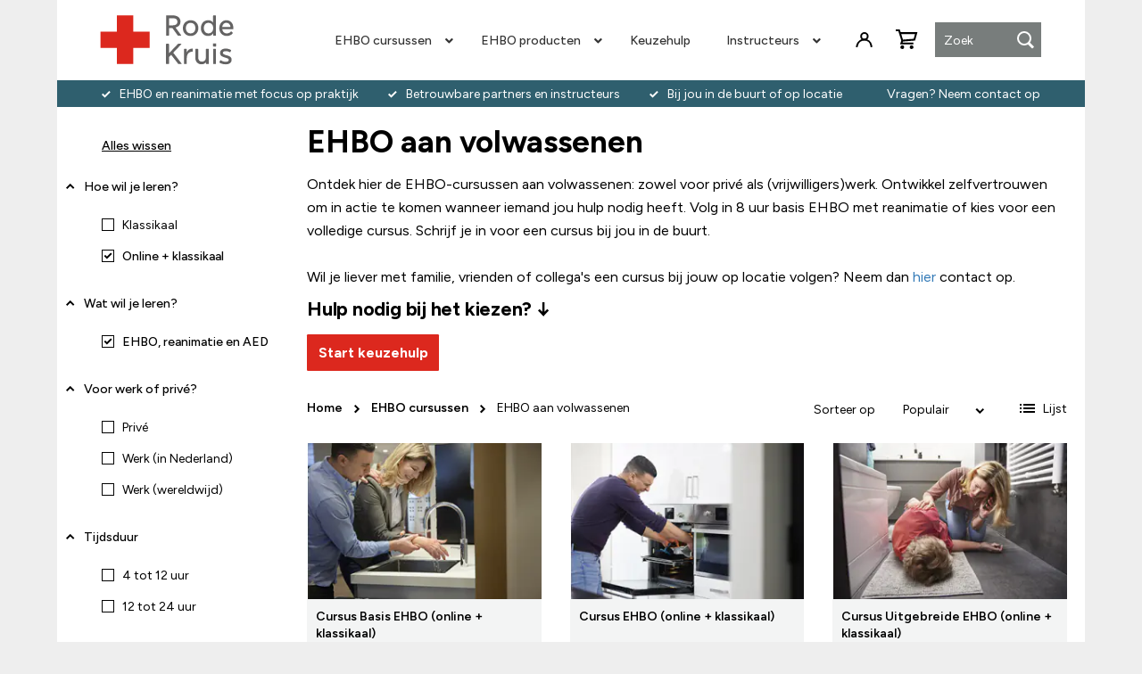

--- FILE ---
content_type: text/html; charset=UTF-8
request_url: https://shop.rodekruis.nl/ehbo-cursussen/ehbo-aan-volwassenen?inhoud_cursus=6059&learning_format=5515&learning_goals=6116&resuscitation=5527
body_size: 23346
content:
<!doctype html>
<html lang="nl">
    <head >
                <meta charset="utf-8"/>
<meta name="title" content="EHBO cursussen volwassenen | Bekijk het aanbod Rode Kruis"/>
<meta name="description" content="Volg een EHBO cursus volwassenen bij het Rode Kruis! ✓ Focus op durven handelen ✓ Betrouwbare instructeurs ✓ Bij jou in de buurt of op locatie."/>
<meta name="keywords" content="ehbo cursus, ehbo cursus certificaat, ehbo cursus boeken, ehbo cursus volwassenen, uitgebreide ehbo cursus voor volwassenen, basis ehbo, leer ehbo voor volwassenen "/>
<meta name="robots" content="noindex,nofollow"/>
<meta name="viewport" content="width=device-width, initial-scale=1"/>
<meta name="format-detection" content="telephone=no"/>
<title>EHBO cursussen volwassenen | Bekijk het aanbod Rode Kruis</title>
<link  rel="stylesheet" type="text/css"  media="all" href="https://shop.rodekruis.nl/static/_cache/merged/2c53e1e695196fefe7b9bdb1bd35a5bd.min.css" />
<link  rel="stylesheet" type="text/css"  media="all" href="https://shop.rodekruis.nl/static/frontend/Smartshore/redcross/nl_NL/Anowave_Ec/css/ec.min.css" />
<link  rel="stylesheet" type="text/css"  media="screen and (min-width: 990px)" href="https://shop.rodekruis.nl/static/frontend/Smartshore/redcross/nl_NL/css/styles-l.min.css" />
<link  rel="stylesheet" type="text/css"  media="print" href="https://shop.rodekruis.nl/static/frontend/Smartshore/redcross/nl_NL/css/print.min.css" />
<link  rel="stylesheet" type="text/css"  media="all" href="https://shop.rodekruis.nl/static/_cache/merged/76148c240b32b5d81ecd22f43933c892.min.css" />



<script  type="text/javascript"  src="https://shop.rodekruis.nl/static/frontend/Smartshore/redcross/nl_NL/Anowave_Ec/js/ec.js"></script>
<script  type="text/javascript"  src="https://shop.rodekruis.nl/static/frontend/Smartshore/redcross/nl_NL/Anowave_Ec4/js/ec4.js"></script>
<link rel="preload" as="font" crossorigin="anonymous" href="https://shop.rodekruis.nl/static/frontend/Smartshore/redcross/nl_NL/fonts/opensans/light/opensans-300.woff2" />
<link rel="preload" as="font" crossorigin="anonymous" href="https://shop.rodekruis.nl/static/frontend/Smartshore/redcross/nl_NL/fonts/opensans/regular/opensans-400.woff2" />
<link rel="preload" as="font" crossorigin="anonymous" href="https://shop.rodekruis.nl/static/frontend/Smartshore/redcross/nl_NL/fonts/opensans/semibold/opensans-600.woff2" />
<link rel="preload" as="font" crossorigin="anonymous" href="https://shop.rodekruis.nl/static/frontend/Smartshore/redcross/nl_NL/fonts/opensans/bold/opensans-700.woff2" />
<link rel="preload" as="font" crossorigin="anonymous" href="https://shop.rodekruis.nl/static/frontend/Smartshore/redcross/nl_NL/fonts/Luma-Icons.woff2" />
<link  rel="icon" type="image/x-icon" href="https://shop.rodekruis.nl/media/favicon/stores/1/favicon.png" />
<link  rel="shortcut icon" type="image/x-icon" href="https://shop.rodekruis.nl/media/favicon/stores/1/favicon.png" />
<meta name="google-site-verification" content="e5zjOmC0vZKieC1YSpW2ipl8aKAj9iqN2JFZKTLVi_0" />
<!--A7lPR77AAzBFSpILhEqIsFqAm3cVuwOr-->
<meta name="google-site-verification" content="YB2wBRLc5-gh2HUnMiBj078CPri1hy6ivtyAVP-X7zc" />

<meta name="google-site-verification" content="_pT4QVTrlBmj-uB8KnlQX8VcuJPwX2zmfA9e94kLCXg" />            
<script data-ommit="true"></script>

<script data-ommit="true">

	window.dataLayer = window.dataLayer || [];

		
	window.AEC = window.AEC || { version: "104.0.6"	};

		
	AEC.Const = 
	{
		TIMING_CATEGORY_ADD_TO_CART:		'Add To Cart Time',
		TIMING_CATEGORY_REMOVE_FROM_CART:	'Remove From Cart Time',
		TIMING_CATEGORY_PRODUCT_CLICK:		'Product Detail Click Time',
		TIMING_CATEGORY_CHECKOUT:			'Checkout Time',
		TIMING_CATEGORY_CHECKOUT_STEP:		'Checkout Step Time',
		TIMING_CATEGORY_PRODUCT_WISHLIST:	'Add to Wishlist Time',
		TIMING_CATEGORY_PRODUCT_COMPARE:	'Add to Compare Time'
	};

	AEC.Const.URL 					= 'https://shop.rodekruis.nl/';
	AEC.Const.VARIANT_DELIMITER 	= '-';
	AEC.Const.VARIANT_DELIMITER_ATT = ':';

		
	AEC.Const.CHECKOUT_STEP_SHIPPING 	= 1;
	AEC.Const.CHECKOUT_STEP_PAYMENT  	= 2;
	AEC.Const.CHECKOUT_STEP_ORDER  		= 3;

		
	AEC.Const.DIMENSION_SEARCH = 18;

	
	AEC.Const.COOKIE_DIRECTIVE 								= false;
	AEC.Const.COOKIE_DIRECTIVE_SEGMENT_MODE 				= true;
	AEC.Const.COOKIE_DIRECTIVE_SEGMENT_MODE_EVENTS			= ["cookieConsentGranted","cookieConsentMarketingGranted","cookieConsentPreferencesGranted","cookieConsentAnalyticsGranted","cookieConsentUserdata","cookieConsentPersonalization"];	
	AEC.Const.COOKIE_DIRECTIVE_CONSENT_GRANTED_EVENT 		= "cookieConsentGranted";
	AEC.Const.COOKIE_DIRECTIVE_CONSENT_DECLINE_EVENT 		= "cookieConsentDeclined";

		
	AEC.Const.COOKIE_DIRECTIVE_CONSENT_GRANTED = AEC.CookieConsent.getConsent("cookieConsentGranted");


	
	AEC.Const.COOKIE_DIRECTIVE_OVERRIDE_DECLINE = false;
	
		
	AEC.Const.CATALOG_CATEGORY_ADD_TO_CART_REDIRECT_EVENT = "catalogCategoryAddToCartRedirect";

		
	AEC.Message = 
	{
		confirm: 			 true,
		confirmRemoveTitle:  "Weet je het zeker?",
		confirmRemove: 		 "Weet je zeker dat je dit product wilt verwijderen uit de winkelwagen?"
	};
			
	AEC.storeName 			= "Webshop";
	AEC.currencyCode	 	= "EUR";
	AEC.useDefaultValues 	= false;
	AEC.facebook 			= false;
	AEC.facebookInitParams 	= [];

		
	AEC.SUPER = [];

		
	AEC.CONFIGURABLE_SIMPLES = [];

	
	AEC.BUNDLE = {"bundles":[],"options":[]};

	
	AEC.localStorage = true;

		
	AEC.summary = false;

	
	AEC.reset = false;

	
	AEC.tax = 1;
	
</script>
<script data-ommit="true">

    (summary => 
    {
    	if (summary)
    	{
        	let getSummary = (event) => 
        	{
            	AEC.Request.post("https:\/\/shop.rodekruis.nl\/datalayer\/index\/cart\/",{ event:event }, (response) => 
            	{
                	dataLayer.push(response);
               	});
            };

            ['ec.cookie.remove.item.data','ec.cookie.update.item.data','ec.cookie.add.data'].forEach(event => 
            {
            	AEC.EventDispatcher.on(event, (event => 
            	{
                	return () => 
                	{
                    	setTimeout(() => { getSummary(event); }, 2000);
                    };
                })(event));
            });
    	}
    })(AEC.summary);
    
</script><script data-ommit="true">

    if ('undefined' !== typeof AEC && AEC.GA4)
    {
    	AEC.GA4.enabled = true;

    	    	
    	AEC.GA4.conversion_event = "purchase";

    	    	
    	AEC.GA4.currency = "EUR";

    	    	
    	AEC.GA4.quote = [];
    }
    
</script><script data-ommit="true">

		
	window.dataLayer = window.dataLayer || [];

	
		
	var dataLayerTransport = (function()
	{
		var data = [];
		
		return {
			data:[],
			push: function(data)
			{
				this.data.push(data);
				
				return this;
			},
			serialize: function()
			{
				return this.data;
			}
		}	
	})();
	
</script><script data-ommit="true">

	/* Dynamic remarketing */
	window.google_tag_params = window.google_tag_params || {};

	/* Default pagetype */
	window.google_tag_params.ecomm_pagetype = 'category';

	/* Grouped products collection */
	window.G = [];

	/**
	 * Global revenue 
	 */
	window.revenue = 0;

	/**
	 * DoubleClick
	 */
	window.DoubleClick = 
	{
		DoubleClickRevenue:	 	0,
		DoubleClickTransaction: 0,
		DoubleClickQuantity: 	0
	};
	
	
	AEC.Cookie.visitor({"visitorLoginState":"Logged out","visitorLifetimeValue":0,"visitorExistingCustomer":"Nee","visitorType":"NOT LOGGED IN","currentStore":"Webshop"}).push(dataLayer, false);

		
	dataLayer.push({ pageType: "category"});
	
</script>

<!-- Google Tag Manager -->

<!-- End Google Tag Manager -->
<script data-ommit="true">

    	
</script>
<script data-ommit="true">AEC.Bind.apply({"performance":false})</script>
<style>
    #social-login-popup .social-login-title {
        background-color:     }

    #social-login-popup .social-login #bnt-social-login-authentication,
    #social-login-popup .forgot .primary button,
    #social-login-popup .create .primary button,
    #social-login-popup .fake-email .primary button {
        background-color: ;
        border:     }

    .block.social-login-authentication-channel.account-social-login .block-content {
        text-align: center;
    }

    
                    #bnt-social-login-fake-email {
                    background-color: grey !important;
                    border: grey !important;
                    }

                    #request-popup .social-login-title {
                    background-color: grey !important;
                    }
                
    /* Compatible ETheme_YOURstore*/
    div#centerColumn .column.main .block.social-login-authentication-channel.account-social-login {
        max-width: 900px !important;
        margin: 0 auto !important;
    }

    div#centerColumn .column.main .block.social-login-authentication-channel.account-social-login .block-content {
        text-align: center;
    }

    @media (max-width: 1024px) {
        div#centerColumn .column.main .block.social-login-authentication-channel.account-social-login .block-content {
            padding: 0 15px;
        }
    }
</style>

<style>
	@media (min-width: 1260px) {
		.magezon-builder .mgz-container {width: 1260px;}
	}
	</style>
<style>
	.ec-gtm-cookie-directive > div { background: #ffffff; color: #000000; -webkit-border-radius: 8px; -moz-border-radius: 8px; -ms-border-radius: 8px; -o-border-radius: 8px; border-radius: 8px;  }
	.ec-gtm-cookie-directive > div > div > div a.action.accept.btn.btn-danger,
    .ec-gtm-cookie-directive > div > div > div a.action.accept-all.btn.btn-danger { color: #FFFFFF; background-color: #006543; border-color: #006543; }
    .ec-gtm-cookie-directive > div > div > div a.action.accept.btn.btn-danger:hover,
    .ec-gtm-cookie-directive > div > div > div a.action.accept-all.btn.btn-danger:hover { background-color: transparent; color: #006543 !important; }
	.ec-gtm-cookie-directive > div > div > div a.action.refuse,
    .ec-gtm-cookie-directive > div > div > div a.action.customize { background-color: transparent; color: #000000; }
	.ec-gtm-cookie-directive > div > div > div .ec-gtm-cookie-directive-note-toggle { color: #006543; }
    .ec-gtm-cookie-directive-segments { background: #ffffff; }
    .ec-gtm-cookie-directive-segments > div input[type="checkbox"] + label:before { border:1px solid #000000; }  
</style>    <style>.kfly8lg > a{font-style:italic}.r95asfr > .item-submenu{width:250px !important}.muoigax > a{font-style:italic}.n4ayds4 > .item-submenu{width:250px !important}.oylrmom > a{font-style:italic}.qqa9ibl > .item-submenu{width:250px !important}</style></head>
    <body data-container="body"
          data-mage-init='{"loaderAjax": {}, "loader": { "icon": "https://shop.rodekruis.nl/static/frontend/Smartshore/redcross/nl_NL/images/loader-2.gif"}}'
        id="html-body" class="page-with-filter page-products categorypath-ehbo-cursussen-ehbo-aan-volwassenen category-ehbo-aan-volwassenen catalog-category-view page-layout-2columns-left">
        


<div class="cookie-status-message" id="cookie-status">
    The store will not work correctly when cookies are disabled.</div>




    <noscript>
        <div class="message global noscript">
            <div class="content">
                <p>
                    <strong>JavaScript lijkt te zijn uitgeschakeld in uw browser.</strong>
                    <span>
                        Voor de beste gebruikerservaring, zorg ervoor dat javascript ingeschakeld is voor uw browser.                    </span>
                </p>
            </div>
        </div>
    </noscript>





<!-- Google Tag Manager (noscript) -->
<noscript><iframe src="https://load.sst.rodekruis.nl/ns.html?id=GTM-5VHSMS8" height="0" width="0" style="display:none;visibility:hidden"></iframe></noscript>
<!-- End Google Tag Manager (noscript) --><div class="page-wrapper"><header class="set-header page-header"><span data-action="toggle-nav" class="action nav-toggle"><span>Toggle Nav</span></span>
<a
    class="logo"
    href="https://shop.rodekruis.nl/"
    title=""
    aria-label="store logo">
    <img src="https://shop.rodekruis.nl/static/frontend/Smartshore/redcross/nl_NL/images/logo.svg"
         title=""
         alt=""
                            />
</a>

<span id='mob_menu'></span>

<div id='overlay_menu'></div><div class="header content"><span data-action="toggle-nav" class="action nav-toggle"><span>Toggle Nav</span></span>
<a
    class="logo"
    href="https://shop.rodekruis.nl/"
    title=""
    aria-label="store logo">
    <img src="https://shop.rodekruis.nl/static/frontend/Smartshore/redcross/nl_NL/images/logo.svg"
         title=""
         alt=""
            width="170"                />
</a>
    <nav class="navigation" data-action="navigation">
        <div id="ninjamenus1" class="ninjamenus  ninjamenus-horizontal ninjamenus-mobile-drilldown ninjamenus-desktop  ninjamenus-top" data-type="horizontal" data-mobile-type="drilldown" data-mage-init='{"ninjamenustop": {"id": "ninjamenus1","mobileBreakpoint": 989, "stick": false}}'>
		<div class="drilldown-root ninjamenus1-drilldown-container">
		<div class="drilldown-root ninjamenus1-drilldown-root">
	    	<div class="magezon-builder magezon-builder-preload"><div class="r95asfr mgz-element nav-item mega left_edge_parent_item level0"><a href="https://shop.rodekruis.nl/ehbo-cursussen" ><span class="title">EHBO cursussen</span> <i class="caret fas mgz-fa-angle-down"></i> </a> <div class="item-submenu mgz-element-inner r95asfr-s"><div class="ninjamenus-drilldown-back"><div class="drilldown-opener drilldown-back"></div><div class="ninjamenus-current-link">EHBO cursussen</div></div><div class="vrminga mgz-element nav-item"><a href="https://shop.rodekruis.nl/ehbo-cursussen/ehbo-reanimatiecursussen" ><span class="title">EHBO reanimatiecursussen</span> </a> </div><div class="dnx9xx6 mgz-element nav-item"><a href="https://shop.rodekruis.nl/ehbo-cursussen/ehbo-aan-babys-en-kinderen" ><span class="title">EHBO aan baby's en kinderen</span> </a> </div><div class="cgcu0vq mgz-element nav-item"><a href="https://shop.rodekruis.nl/ehbo-cursussen/ehbo-aan-volwassenen" ><span class="title">EHBO aan volwassenen</span> </a> </div><div class="xfkxuo3 mgz-element nav-item"><a href="https://shop.rodekruis.nl/ehbo-cursussen/ehbo-aan-iedereen" ><span class="title">EHBO aan iedereen</span> </a> </div><div class="tddk22u mgz-element nav-item"><a href="https://shop.rodekruis.nl/ehbo-cursussen/ehbo-aan-sporters" ><span class="title">EHBO aan sporters</span> </a> </div><div class="sqtup90 mgz-element nav-item"><a href="https://shop.rodekruis.nl/ehbo-cursussen/ehbo-online-cursussen" ><span class="title">EHBO online cursussen</span> </a> </div><div class="c89opwx mgz-element nav-item"><a href="https://shop.rodekruis.nl/ehbo-cursussen/ehbdd-drank-en-drugs" ><span class="title">EHBDD drank en drugs</span> </a> </div><div class="o8gsk54 mgz-element nav-item"><a href="https://shop.rodekruis.nl/ehbo-cursussen/ehbo-specialistisch" ><span class="title">EHBO specialistisch</span> </a> </div><div class="dl3fog2 mgz-element nav-item"><a href="https://shop.rodekruis.nl/ehbo-cursussen/ehbo-herhaling" ><span class="title">EHBO herhalingscursussen</span> </a> </div><div class="dum9eaq mgz-element nav-item"><a href="https://shop.rodekruis.nl/ehbo-op-locatie" ><span class="title">EHBO-cursus op locatie</span> </a> </div><div class="v7jevtn mgz-element nav-item"><a href="https://shop.rodekruis.nl/ehbo-cursussen/first-aid-english-courses" ><span class="title">First aid English courses </span> </a> </div><div class="kfly8lg mgz-element nav-item"><a href="https://shop.rodekruis.nl/ehbo-cursussen" ><span class="title">Bekijk alles</span> </a> </div></div></div><div class="n4ayds4 mgz-element nav-item mega left_edge_parent_item level0"><a href="https://shop.rodekruis.nl/ehbo-producten" ><span class="title">EHBO producten</span> <i class="caret fas mgz-fa-angle-down"></i> </a> <div class="item-submenu mgz-element-inner n4ayds4-s"><div class="ninjamenus-drilldown-back"><div class="drilldown-opener drilldown-back"></div><div class="ninjamenus-current-link">EHBO producten</div></div><div class="byesxvm mgz-element nav-item"><a href="https://shop.rodekruis.nl/ehbo-producten/aed-online-kopen" ><span class="title">AED's en accessoires</span> </a> </div><div class="uwiwpeo mgz-element nav-item"><a href="https://shop.rodekruis.nl/ehbo-producten/bhv-ehbo-koffers" ><span class="title">BHV koffers</span> </a> </div><div class="wob8l6y mgz-element nav-item"><a href="https://shop.rodekruis.nl/ehbo-producten/ehbo-set" ><span class="title">EHBO sets en koffers</span> </a> </div><div class="h1wcilp mgz-element nav-item"><a href="https://shop.rodekruis.nl/ehbo-producten/ehbo-boeken" ><span class="title">EHBO boeken</span> </a> </div><div class="yxmt89v mgz-element nav-item"><a href="https://shop.rodekruis.nl/noodpakket" ><span class="title">Noodpakket</span> </a> </div><div class="muoigax mgz-element nav-item"><a href="https://shop.rodekruis.nl/ehbo-producten" ><span class="title">Bekijk alles</span> </a> </div></div></div><div class="ilj4vmg mgz-element nav-item ninjamenus-hide-desktop level0"><a href="https://shop.rodekruis.nl/ehbo-op-locatie" ><span class="title">EHBO op locatie</span> </a> </div><div class="tkpo2iw mgz-element nav-item level0"><a href="https://shop.rodekruis.nl/keuzehulp" ><span class="title">Keuzehulp</span> </a> </div><div class="xo6cglr mgz-element nav-item ninjamenus-hide-desktop level0"><a href="https://shop.rodekruis.nl/best-sellers" ><span class="title">Meest gekozen</span> </a> </div><div class="irj0rba mgz-element nav-item ninjamenus-hide-desktop level0"><a href="https://shop.rodekruis.nl/vergoeding-zorgverzekering" ><span class="title">Vergoeding zorgverzekering</span> </a> </div><div class="qqa9ibl mgz-element nav-item mega left_edge_parent_item level0"><a href="https://shop.rodekruis.nl/ehbo-instructeurs" ><span class="title">Instructeurs</span> <i class="caret fas mgz-fa-angle-down"></i> </a> <div class="item-submenu mgz-element-inner qqa9ibl-s"><div class="ninjamenus-drilldown-back"><div class="drilldown-opener drilldown-back"></div><div class="ninjamenus-current-link">Instructeurs</div></div><div class="tno6odl mgz-element nav-item"><a href="https://shop.rodekruis.nl/ehbo-instructeurs/opleiding" ><span class="title">Instructeursopleiding</span> </a> </div><div class="mcytj59 mgz-element nav-item"><a href="https://shop.rodekruis.nl/ehbo-instructeurs/bij-en-nascholingen" ><span class="title">Bij- en nascholing</span> </a> </div><div class="ivd0bh4 mgz-element nav-item"><a href="https://shop.rodekruis.nl/ehbo-instructeurs/reanimatiepoppen" ><span class="title">Reanimatiepoppen</span> </a> </div><div class="s1deoap mgz-element nav-item"><a href="https://shop.rodekruis.nl/ehbo-instructeurs/accessoires-reanimatiepoppen" ><span class="title">Accessoires reanimatiepoppen </span> </a> </div><div class="sufrpm9 mgz-element nav-item"><a href="https://shop.rodekruis.nl/ehbo-instructeurs/aed-trainers" ><span class="title">AED trainers en elektroden</span> </a> </div><div class="bh5dx55 mgz-element nav-item"><a href="https://shop.rodekruis.nl/ehbo-instructeurs/veelgestelde-vragen" ><span class="title">Veelgestelde vragen</span> </a> </div><div class="oylrmom mgz-element nav-item"><a href="https://shop.rodekruis.nl/ehbo-instructeurs" ><span class="title">Bekijk alles</span> </a> </div></div></div><div class="cy5hhjh mgz-element nav-item ninjamenus-hide-desktop level0"><a href="https://shop.rodekruis.nl/veelgestelde-vragen" ><span class="title">Veelgestelde vragen</span> </a> </div><div class="qb3di2j mgz-element nav-item ninjamenus-hide-desktop level0"><a href="https://shop.rodekruis.nl/klantenservice-contact" ><span class="title">Klantenservice & Contact</span> </a> </div></div>    		</div>
	</div>
		</div>
    </nav>
</div><div id="header-links-wrapper"><ul class="header links">    <li class="greet welcome" data-bind="scope: 'customer'">
        <!-- ko if: customer().fullname  -->
        <span class="logged-in"
              data-bind="text: new String('Welkom, %1!').
              replace('%1', customer().fullname)">
        </span>
        <!-- /ko -->
        <!-- ko ifnot: customer().fullname  -->
        <span class="not-logged-in"
              data-bind="text: 'Welcome msg!'"></span>
                <!-- /ko -->
    </li>
        
<li class="link authorization-link" data-label="of">
    <a href="https://shop.rodekruis.nl/customer/account/login/referer/aHR0cHM6Ly9zaG9wLnJvZGVrcnVpcy5ubC9laGJvLWN1cnN1c3Nlbi9laGJvLWFhbi12b2x3YXNzZW5lbj9pbmhvdWRfY3Vyc3VzPTYwNTkmbGVhcm5pbmdfZm9ybWF0PTU1MTUmbGVhcm5pbmdfZ29hbHM9NjExNiZyZXN1c2NpdGF0aW9uPTU1Mjc~/"        >Inloggen</a>
</li>
</ul></div><div class="block block-search">
    <div class="block block-title"><strong>Zoek</strong></div>
    <div class="block block-content">
        <form class="form minisearch" id="search_mini_form"
              action="https://shop.rodekruis.nl/catalogsearch/result/" method="get">
                        <div class="field search">
                <label class="label" for="search" data-role="minisearch-label">
                    <span>Zoek</span>
                </label>
                <div class="control">
                    <input id="search"
                           type="text"
                           name="q"
                           value=""
                           placeholder="Zoek"
                           class="input-text"
                           maxlength="30"
                           role="combobox"
                           aria-haspopup="false"
                           aria-autocomplete="both"
                           autocomplete="off"
                           aria-expanded="false"/>
                    <div id="search_autocomplete" class="search-autocomplete"></div>
                                    </div>
            </div>
            <div class="actions">
                <button type="submit"
                        title="Zoek"
                        class="action search"
                        aria-label="Search"
                >
                    <span>Zoek</span>
                </button>
            </div>
        </form>
    </div>
</div>

<div data-block="minicart" class="minicart-wrapper">
    <a class="action showcart" href="https://shop.rodekruis.nl/checkout/cart/"
       data-bind="scope: 'minicart_content'">
        <span class="text">Winkelwagen</span>
        <span class="counter qty empty"
              data-bind="css: { empty: !!getCartParam('summary_count') == false && !isLoading() },
               blockLoader: isLoading">
            <span class="counter-number">
                <!-- ko if: getCartParam('summary_count') -->
                <!-- ko text: getCartParam('summary_count').toLocaleString(window.LOCALE) --><!-- /ko -->
                <!-- /ko -->
            </span>
            <span class="counter-label">
            <!-- ko if: getCartParam('summary_count') -->
                <!-- ko text: getCartParam('summary_count').toLocaleString(window.LOCALE) --><!-- /ko -->
                <!-- ko i18n: 'items' --><!-- /ko -->
            <!-- /ko -->
            </span>
        </span>
    </a>
            <div class="block block-minicart"
             data-role="dropdownDialog"
             data-mage-init='{"dropdownDialog":{
                "appendTo":"[data-block=minicart]",
                "triggerTarget":".showcart",
                "timeout": "2000",
                "closeOnMouseLeave": false,
                "closeOnEscape": true,
                "triggerClass":"active",
                "parentClass":"active",
                "buttons":[]}}'>
            <div id="minicart-content-wrapper" data-bind="scope: 'minicart_content'">
                <!-- ko template: getTemplate() --><!-- /ko -->
            </div>
                    </div>
            
</div>
</header><div id="page-top-usp"><div id="page-top-usp-content">
    <div id="page-top-usp-left">
        <div data-content-type="html" data-appearance="default" data-element="main" data-decoded="true"><ul>
<li><a>EHBO en reanimatie met focus op praktijk</a></li>
<li><a>Betrouwbare partners en instructeurs</a></li>
<li><a>Bij jou in de buurt of op locatie</a></li>
</ul>
</div>    </div>
    <div id="page-top-usp-right">
        <p><a href="/klantenservice-contact">Vragen? Neem contact op</a></p>    </div>
</div>
<div id="page-top-usp-mobile">
    <div data-content-type="html" data-appearance="default" data-element="main" data-decoded="true"><ul>
<li>EHBO en reanimatie met focus op praktijk</li>
<li>Betrouwbare partners en instructeurs</li>
<li>Bij jou in de buurt of op locatie</li>
</ul></div></div>

<style type="text/css">
</style>


</div><main id="maincontent" class="page-main"><a id="contentarea" tabindex="-1"></a>
<div class="page messages"><div data-placeholder="messages"></div>
<div data-bind="scope: 'messages'">
    <!-- ko if: cookieMessages && cookieMessages.length > 0 -->
    <div aria-atomic="true" role="alert" data-bind="foreach: { data: cookieMessages, as: 'message' }" class="messages">
        <div data-bind="attr: {
            class: 'message-' + message.type + ' ' + message.type + ' message',
            'data-ui-id': 'message-' + message.type
        }">
            <div data-bind="html: $parent.prepareMessageForHtml(message.text)"></div>
        </div>
    </div>
    <!-- /ko -->

    <!-- ko if: messages().messages && messages().messages.length > 0 -->
    <div aria-atomic="true" role="alert" class="messages" data-bind="foreach: {
        data: messages().messages, as: 'message'
    }">
        <div data-bind="attr: {
            class: 'message-' + message.type + ' ' + message.type + ' message',
            'data-ui-id': 'message-' + message.type
        }">
            <div data-bind="html: $parent.prepareMessageForHtml(message.text)"></div>
        </div>
    </div>
    <!-- /ko -->
</div>

</div><div class="columns"><div class="column main"><div class="category-view">    <div class="category-description">
                            <div data-content-type="html" data-appearance="default" data-element="main" data-decoded="true"><h1>EHBO aan volwassenen</h1>
<p><span class="LineBreakBlob BlobObject DragDrop SCXW212564034 BCX0">Ontdek hier de EHBO-cursussen aan volwassenen: zowel voor privé als (vrijwilligers)werk. Ontwikkel zelfvertrouwen om in actie te komen wanneer iemand jou hulp nodig heeft. Volg in 8 uur basis EHBO met reanimatie of kies voor een volledige cursus. Schrijf je in voor een cursus bij jou in de buurt.<br /></span><span class="LineBreakBlob BlobObject DragDrop SCXW212564034 BCX0"><span class="SCXW212564034 BCX0"> </span><br class="SCXW212564034 BCX0" /></span><span data-contrast="auto">Wil je liever met familie, vrienden of collega's een cursus bij jouw op locatie volgen? </span><span class="TextRun SCXW250247641 BCX0" lang="NL-NL" xml:lang="NL-NL" data-contrast="auto"><span class="NormalTextRun SCXW250247641 BCX0" data-ccp-parastyle="heading 1">Neem dan </span></span><a class="Hyperlink SCXW250247641 BCX0" href="https://shop.rodekruis.nl/ehbo-op-locatie" target="_blank" rel="noreferrer noopener"><span class="TextRun Underlined SCXW250247641 BCX0" lang="NL-NL" xml:lang="NL-NL" data-contrast="auto"><span class="NormalTextRun SCXW250247641 BCX0" data-ccp-charstyle="Hyperlink">hier</span></span></a><span class="TextRun SCXW250247641 BCX0" lang="NL-NL" xml:lang="NL-NL" data-contrast="auto"><span class="NormalTextRun SCXW250247641 BCX0" data-ccp-parastyle="heading 1"> </span><span class="ContextualSpellingAndGrammarError SCXW250247641 BCX0" data-ccp-parastyle="heading 1">contact</span><span class="NormalTextRun SCXW250247641 BCX0" data-ccp-parastyle="heading 1"> op.<br /></span></span></p>
<h2>Hulp nodig bij het kiezen?<span class="LineBreakBlob BlobObject DragDrop SCXW212564034 BCX0"> ↓</span></h2>
<p><button
  data-advisor-id="3261cc26-cd5c-47ab-8240-0b27618f1a7d"
  data-aiden-mode="sidebar"
  style="
    border: none;
    background: #dc281e;
    border-radius: 0.125rem;
    padding: 0.75rem 1.25rem;
    color: #ffffff;
    font-size: inherit;
    font-weight: bold;
    cursor: pointer;
  ">
  Start keuzehulp
</button></p></div>            </div>
</div>    <div id="amasty-shopby-product-list">        <div class="toolbar toolbar-products" data-mage-init='{"productListToolbarForm":{"mode":"product_list_mode","direction":"product_list_dir","order":"product_list_order","limit":"product_list_limit","modeDefault":"grid","directionDefault":"asc","orderDefault":"position","limitDefault":100,"url":"https:\/\/shop.rodekruis.nl\/ehbo-cursussen\/ehbo-aan-volwassenen?inhoud_cursus=6059&learning_format=5515&learning_goals=6116&resuscitation=5527","formKey":"RHdu3XXXDtvJJbQp","post":false}}'>
            <div class="breadcrumbs">
    <ul class="items">
                    <li class="item home">
                            <a href="https://shop.rodekruis.nl/" title="Ga naar homepagina">
                    Home                </a>
                        </li>
                    <li class="item category4">
                            <a href="https://shop.rodekruis.nl/ehbo-cursussen" title="">
                    EHBO cursussen                </a>
                        </li>
                    <li class="item category9">
                            <strong>EHBO aan volwassenen</strong>
                        </li>
            </ul>
</div>
            
                            <div class="toolbar-sorter sorter">

    <span id="filterToggle" class="btn btn-default btn-lg"><img src="https://shop.rodekruis.nl/static/frontend/Smartshore/redcross/nl_NL/images/filter-65351.svg" alt="filter">Filter</span>
    <label class="sorter-label" for="sorter">Sorteer op</label>
    <select id="sorter" data-role="sorter" class="sorter-options">
                    <option value="position" selected>
                Populair            </option>
                    <option value="name">
                Product Naam            </option>
                    <option value="sku">
                Artikelnummer            </option>
                    <option value="price">
                Prijs            </option>
            </select>
            <a title="Van hoog naar laag sorteren" href="#" class="action sorter-action sort-asc" data-role="direction-switcher" data-value="desc">
            <span>Van hoog naar laag sorteren</span>
        </a>
    </div>
            
                                <div class="modes">
                            <strong class="modes-label" id="modes-label">Tonen als</strong>
                                                <strong title="Raster" class="modes-mode active mode-grid" data-value="grid">
                        <span>Raster</span>
                    </strong>
                                                                <a class="modes-mode mode-list" title="Lijst" href="#" data-role="mode-switcher" data-value="list" id="mode-list" aria-labelledby="modes-label mode-list" data-event="switchMode">
                        <span>Lijst</span>
                    </a>
                                        </div>
                    </div>
    
            
                <div class="products wrapper clearfix grid products-grid">
            
                
                        
            
            <ul class="products list items product-items clearfix">
                
                                        
                                        
                    <li class="item product product-item product-item-course" data-sku="EH2513P">
                        <div class="carousel-product" id="product-item-info_485" data-container="product-grid">
                        <!--    removed .product-item-info  -->
                            <div class="carousel-product-img">
                            
                                                                                                <a href="https://shop.rodekruis.nl/cursus-basis-ehbo-online-klassikaal" class="product photo product-item-photo" tabindex="-1">
                                    <span class="product-image-container product-image-container-485">
    <span class="product-image-wrapper">
        <picture><source class="product-image-photo" srcset="https://shop.rodekruis.nl/media/bss/webp/media/catalog/product/cache/357d0dc63a05d70c24681b8926017ac2/b/a/basiscursus_rode_kruis_ehbo_small_2_1.webp" loading="lazy" width="281" height="187" alt="Cursus Basis EHBO (online + klassikaal)" type="image/webp"><img class="product-image-photo" src="https://shop.rodekruis.nl/media/catalog/product/cache/357d0dc63a05d70c24681b8926017ac2/b/a/basiscursus_rode_kruis_ehbo_small_2_1.png" loading="lazy" width="281" height="187" alt="Cursus Basis EHBO (online + klassikaal)" bss-converted></source></picture></span>
</span>
<style>.product-image-container-485 {
    width: 281px;
}
.product-image-container-485 span.product-image-wrapper {
    padding-bottom: 66.548042704626%;
}</style>                                </a>
                            </div>
                            
                            <div class="carousel-product-info">
                                                                <h4>
                                    <a class="product-item-link" href="https://shop.rodekruis.nl/cursus-basis-ehbo-online-klassikaal">
                                        Cursus Basis EHBO (online + klassikaal)                                    </a>
                                </h4>
                                
                                <div class="carousel-product-usps">
                                    <ul>
<li>Basis EHBO-kennis inclusief reanimatie en AED</li>
<li>4 uur online + 4 uur klassikaal</li>
<li>Rode Kruis certificaat</li>
</ul>                                </div>
                            </div>
                                                
                            <div class="carousel-product-price-action">
                                <div class="carousel-product-price">
                                    <div class="price-box price-final_price" data-role="priceBox" data-product-id="485" data-price-box="product-id-485"><div class="price-box">
        <p class="minimal-price">
        <span class="price-label">Vanaf</span>

<span class="price-container tax weee">
        <span data-price-amount="125" data-price-type="" class="price-wrapper "><span class="price">€ 125,-</span></span>
        </span>
    </p>
    </div>
</div>                                </div>
                                
                                <div class="carousel-product-action">
                                    <a href="https://shop.rodekruis.nl/cursus-basis-ehbo-online-klassikaal" title="Cursus Basis EHBO (online + klassikaal)" class="btn btn-danger more">
                                        Bekijk                                    </a>
                                </div>
                            </div>
                            
                                                                                </div>
                    </li>
                
                                        
                                        
                    <li class="item product product-item product-item-course" data-sku="EH3110P">
                        <div class="carousel-product" id="product-item-info_502" data-container="product-grid">
                        <!--    removed .product-item-info  -->
                            <div class="carousel-product-img">
                            
                                                                                                <a href="https://shop.rodekruis.nl/cursus-ehbo-wereldwijd-erkend-certificaat-online-klassikaal" class="product photo product-item-photo" tabindex="-1">
                                    <span class="product-image-container product-image-container-502">
    <span class="product-image-wrapper">
        <picture><source class="product-image-photo" srcset="https://shop.rodekruis.nl/media/bss/webp/media/catalog/product/cache/357d0dc63a05d70c24681b8926017ac2/c/u/cursus_rode_kruis_ehbo_volwassenen_new_small_1.webp" loading="lazy" width="281" height="187" alt="Cursus EHBO (online + klassikaal)" type="image/webp"><img class="product-image-photo" src="https://shop.rodekruis.nl/media/catalog/product/cache/357d0dc63a05d70c24681b8926017ac2/c/u/cursus_rode_kruis_ehbo_volwassenen_new_small_1.png" loading="lazy" width="281" height="187" alt="Cursus EHBO (online + klassikaal)" bss-converted></source></picture></span>
</span>
<style>.product-image-container-502 {
    width: 281px;
}
.product-image-container-502 span.product-image-wrapper {
    padding-bottom: 66.548042704626%;
}</style>                                </a>
                            </div>
                            
                            <div class="carousel-product-info">
                                                                <h4>
                                    <a class="product-item-link" href="https://shop.rodekruis.nl/cursus-ehbo-wereldwijd-erkend-certificaat-online-klassikaal">
                                        Cursus EHBO (online + klassikaal)                                    </a>
                                </h4>
                                
                                <div class="carousel-product-usps">
                                    <ul>
<li><span class="TextRun SCXW168359404 BCX0" lang="NL-NL" xml:lang="NL-NL" data-contrast="none"><span class="NormalTextRun SCXW168359404 BCX0">Brede </span><span class="NormalTextRun SCXW168359404 BCX0">EHBO-</span><span class="NormalTextRun SCXW168359404 BCX0">kennis</span><span class="NormalTextRun SCXW168359404 BCX0"> i</span></span><span class="TextRun SCXW168359404 BCX0" lang="NL-NL" xml:lang="NL-NL" data-contrast="none"><span class="NormalTextRun SCXW168359404 BCX0">nclusief reanimatie en AED</span></span></li>
<li>8 uur online + 4 uur klassikaal</li>
<li>Wereldwijd erkend certificaat</li>
</ul>                                </div>
                            </div>
                                                
                            <div class="carousel-product-price-action">
                                <div class="carousel-product-price">
                                    <div class="price-box price-final_price" data-role="priceBox" data-product-id="502" data-price-box="product-id-502"><div class="price-box">
        <p class="minimal-price">
        <span class="price-label">Vanaf</span>

<span class="price-container tax weee">
        <span data-price-amount="135" data-price-type="" class="price-wrapper "><span class="price">€ 135,-</span></span>
        </span>
    </p>
    </div>
</div>                                </div>
                                
                                <div class="carousel-product-action">
                                    <a href="https://shop.rodekruis.nl/cursus-ehbo-wereldwijd-erkend-certificaat-online-klassikaal" title="Cursus EHBO (online + klassikaal)" class="btn btn-danger more">
                                        Bekijk                                    </a>
                                </div>
                            </div>
                            
                                                                                </div>
                    </li>
                
                                        
                                        
                    <li class="item product product-item product-item-course" data-sku="EH4110P">
                        <div class="carousel-product" id="product-item-info_520" data-container="product-grid">
                        <!--    removed .product-item-info  -->
                            <div class="carousel-product-img">
                            
                                                                                                <a href="https://shop.rodekruis.nl/cursus-uitgebreide-ehbo-online-klassikaal" class="product photo product-item-photo" tabindex="-1">
                                    <span class="product-image-container product-image-container-520">
    <span class="product-image-wrapper">
        <picture><source class="product-image-photo" srcset="https://shop.rodekruis.nl/media/bss/webp/media/catalog/product/cache/357d0dc63a05d70c24681b8926017ac2/e/h/ehbo_bewusteloosheid_volwassenen_rodekruis_webshop_small_1.webp" loading="lazy" width="281" height="187" alt="Workshop EHBO aan baby's en kinderen" type="image/webp"><img class="product-image-photo" src="https://shop.rodekruis.nl/media/catalog/product/cache/357d0dc63a05d70c24681b8926017ac2/e/h/ehbo_bewusteloosheid_volwassenen_rodekruis_webshop_small_1.png" loading="lazy" width="281" height="187" alt="Workshop EHBO aan baby's en kinderen" bss-converted></source></picture></span>
</span>
<style>.product-image-container-520 {
    width: 281px;
}
.product-image-container-520 span.product-image-wrapper {
    padding-bottom: 66.548042704626%;
}</style>                                </a>
                            </div>
                            
                            <div class="carousel-product-info">
                                                                <h4>
                                    <a class="product-item-link" href="https://shop.rodekruis.nl/cursus-uitgebreide-ehbo-online-klassikaal">
                                        Cursus Uitgebreide EHBO (online + klassikaal)                                    </a>
                                </h4>
                                
                                <div class="carousel-product-usps">
                                    <ul>
<li>Uitgebreide EHBO-kennis inclusief reanimatie en AED</li>
<li>14 uur online + 6 uur klassikaal</li>
<li>Wereldwijd erkend certificaat</li>
</ul>                                </div>
                            </div>
                                                
                            <div class="carousel-product-price-action">
                                <div class="carousel-product-price">
                                    <div class="price-box price-final_price" data-role="priceBox" data-product-id="520" data-price-box="product-id-520"><div class="price-box">
        <p class="minimal-price">
        <span class="price-label">Vanaf</span>

<span class="price-container tax weee">
        <span data-price-amount="190" data-price-type="" class="price-wrapper "><span class="price">€ 190,-</span></span>
        </span>
    </p>
    </div>
</div>                                </div>
                                
                                <div class="carousel-product-action">
                                    <a href="https://shop.rodekruis.nl/cursus-uitgebreide-ehbo-online-klassikaal" title="Cursus Uitgebreide EHBO (online + klassikaal)" class="btn btn-danger more">
                                        Bekijk                                    </a>
                                </div>
                            </div>
                            
                                                                                </div>
                    </li>
                
                            </ul>
            
                    </div>
        <div class="toolbar toolbar-products" data-mage-init='{"productListToolbarForm":{"mode":"product_list_mode","direction":"product_list_dir","order":"product_list_order","limit":"product_list_limit","modeDefault":"grid","directionDefault":"asc","orderDefault":"position","limitDefault":100,"url":"https:\/\/shop.rodekruis.nl\/ehbo-cursussen\/ehbo-aan-volwassenen?inhoud_cursus=6059&learning_format=5515&learning_goals=6116&resuscitation=5527","formKey":"RHdu3XXXDtvJJbQp","post":false}}'>
            
    
        
        
    
    
        </div>
    
        </div>
<input name="form_key" type="hidden" value="RHdu3XXXDtvJJbQp" /><div id="authenticationPopup" data-bind="scope:'authenticationPopup', style: {display: 'none'}">
            <!-- ko template: getTemplate() --><!-- /ko -->
        
</div>











<div class="amshopby-filters-bottom-cms">
    </div>



<div data-am-js="js-init">
    

    </div>
<div class="catalog-topnav amasty-catalog-topnav">
    <div class="block filter" id="layered-filter-block" data-mage-init='
    {
        "collapsible":
        {
            "openedState": "active",
            "collapsible": true,
            "active": false,
            "collateral":
            {
                "openedState": "filter-active",
                "element": "body"
            }
        }
    }'>
                <div class="block-title filter-title" data-count="2">
            <strong data-role="title">Filteren</strong>
        </div>
        <div class="block-content filter-content">
            

                            <div class="block-actions filter-actions">
                    <a href="https://shop.rodekruis.nl/ehbo-cursussen/ehbo-aan-volwassenen?inhoud_cursus=6059&amp;learning_format=5515&amp;learning_goals=6116&amp;resuscitation=5527" class="action clear filter-clear">
                        <span>Alles wissen</span>
                    </a>
                </div>
                                                                
                    </div>
    </div>
</div></div><div class="sidebar sidebar-main">
    <div class="block filter" id="layered-filter-block" data-mage-init='
    {
        "collapsible":
        {
            "openedState": "active",
            "collapsible": true,
            "active": false,
            "collateral":
            {
                "openedState": "filter-active",
                "element": "body"
            }
        }
    }'>
                <div class="block-title filter-title" data-count="2">
            <strong data-role="title">Filteren</strong>
        </div>
        <div class="block-content filter-content">
            
    <div id="am-shopby-container"
         class="amshopby-filter-current filter-current"
         data-am-js="shopby-container"
         data-mage-init='{"collapsible":{"openedState": "active", "collapsible": true, "active": false }}'>
        <span class="block-subtitle filter-current-subtitle"
              role="heading"
              aria-level="2"
              data-role="title"
              data-count="2">
            Huidige filters        </span>
        <ol class="amshopby-items items">
                                            <li class="item amshopby-item"
                    data-am-js="shopby-item"
                    data-container="learning_format"
                    data-value="5515">
                                            <a class="amshopby-remove"
                           href="https://shop.rodekruis.nl/ehbo-cursussen/ehbo-aan-volwassenen?inhoud_cursus=6059&amp;learning_goals=6116&amp;resuscitation=5527"
                           aria-label="Verwijder&#x20;Hoe&#x20;wil&#x20;je&#x20;leren&#x3F;&#x20;Online&#x20;&#x2B;&#x20;klassikaal"
                           title="Verwijder&#x20;Hoe&#x20;wil&#x20;je&#x20;leren&#x3F;&#x20;Online&#x20;&#x2B;&#x20;klassikaal">
                        </a>
                                        <span class="amshopby-filter-name">
                        Hoe wil je leren?                    </span>
                    <div class="amshopby-filter-value">
                        Online + klassikaal                    </div>
                </li>

                                                            <li class="item amshopby-item"
                    data-am-js="shopby-item"
                    data-container="resuscitation"
                    data-value="5527">
                                            <a class="amshopby-remove"
                           href="https://shop.rodekruis.nl/ehbo-cursussen/ehbo-aan-volwassenen?inhoud_cursus=6059&amp;learning_format=5515&amp;learning_goals=6116"
                           aria-label="Verwijder&#x20;Wat&#x20;wil&#x20;je&#x20;leren&#x3F;&#x20;EHBO,&#x20;reanimatie&#x20;en&#x20;AED"
                           title="Verwijder&#x20;Wat&#x20;wil&#x20;je&#x20;leren&#x3F;&#x20;EHBO,&#x20;reanimatie&#x20;en&#x20;AED">
                        </a>
                                        <span class="amshopby-filter-name">
                        Wat wil je leren?                    </span>
                    <div class="amshopby-filter-value">
                        EHBO, reanimatie en AED                    </div>
                </li>

                                        <li class="amshopby-button-wrap">
                            </li>
        </ol>

        
    </div>

                            <div class="block-actions filter-actions">
                    <a href="https://shop.rodekruis.nl/ehbo-cursussen/ehbo-aan-volwassenen?inhoud_cursus=6059&amp;learning_goals=6116" class="action clear filter-clear">
                        <span>Alles wissen</span>
                    </a>
                </div>
                                                                                                                            <strong role="heading" aria-level="2" class="block-subtitle filter-subtitle">Selectie verfijnen</strong>
                        <div class="filter-options" id="narrow-by-list" data-role="content" data-mage-init='
                        {
                            "accordion":
                            {
                                "openedState": "active",
                                "collapsible": true,
                                "active": false,
                                "multipleCollapsible": false
                            }
                        }'>
                                            <div data-role="collapsible" class="filter-options-item">
                        <div data-role="title" class="filter-options-title">Hoe wil je leren?</div>
                        <div data-role="content" class="filter-options-content">

<form class="am-ranges "
      id="am-ranges-learning_format"
      data-am-js="ranges"
          data-amshopby-filter="learning_format"
      data-amshopby-filter-request-var="learning_format"
      autocomplete="off">
    <ol class="items am-filter-items-learning_format                -am-multiselect"
        >
                                                <li class="item "
            data-label="Klassikaal">
                                            <a
                    class="am-filter-item-693ed6321e957"
                    data-am-js="filter-item-default"
                    href="https://shop.rodekruis.nl/ehbo-cursussen/ehbo-aan-volwassenen?inhoud_cursus=6059&amp;learning_format=5515%2C5514&amp;learning_goals=6116&amp;resuscitation=5527"
                     rel="nofollow"                >

                    <span class="label">Klassikaal</span>
                                    </a>
                <input
                    name="amshopby[learning_format][]"
                    value="5514"
                    type="checkbox"
                    aria-label="Klassikaal"
                    data-digits-after-dot="0"
                    style=""
                                    />
                                    <span class="amshopby-choice"></span>
                                        </li>
                                        <li class="item "
            data-label="Online + klassikaal">
                                            <a
                    class="am-filter-item-693ed6321eff9"
                    data-am-js="filter-item-default"
                    href="https://shop.rodekruis.nl/ehbo-cursussen/ehbo-aan-volwassenen?inhoud_cursus=6059&amp;learning_goals=6116&amp;resuscitation=5527"
                     rel="nofollow"                >

                    <span class="label">Online + klassikaal</span>
                                    </a>
                <input
                    name="amshopby[learning_format][]"
                    value="5515"
                    type="checkbox"
                    aria-label="Online&#x20;&#x2B;&#x20;klassikaal"
                    data-digits-after-dot="0"
                    style=""
                     checked                />
                                    <span class="amshopby-choice"></span>
                                        </li>
            </ol>
</form>

    
</div>
                    </div>
                                                                                    <div data-role="collapsible" class="filter-options-item">
                        <div data-role="title" class="filter-options-title">Wat wil je leren?</div>
                        <div data-role="content" class="filter-options-content">

<form class="am-ranges "
      id="am-ranges-resuscitation"
      data-am-js="ranges"
          data-amshopby-filter="resuscitation"
      data-amshopby-filter-request-var="resuscitation"
      autocomplete="off">
    <ol class="items am-filter-items-resuscitation                -am-multiselect"
        >
                                                <li class="item "
            data-label="EHBO, reanimatie en AED">
                                            <a
                    class="am-filter-item-693ed6321f93a"
                    data-am-js="filter-item-default"
                    href="https://shop.rodekruis.nl/ehbo-cursussen/ehbo-aan-volwassenen?inhoud_cursus=6059&amp;learning_format=5515&amp;learning_goals=6116"
                     rel="nofollow"                >

                    <span class="label">EHBO, reanimatie en AED</span>
                                    </a>
                <input
                    name="amshopby[resuscitation][]"
                    value="5527"
                    type="checkbox"
                    aria-label="EHBO,&#x20;reanimatie&#x20;en&#x20;AED"
                    data-digits-after-dot="0"
                    style=""
                     checked                />
                                    <span class="amshopby-choice"></span>
                                        </li>
            </ol>
</form>

</div>
                    </div>
                                                                                    <div data-role="collapsible" class="filter-options-item">
                        <div data-role="title" class="filter-options-title">Voor werk of privé?</div>
                        <div data-role="content" class="filter-options-content">

<form class="am-ranges "
      id="am-ranges-law_regulation"
      data-am-js="ranges"
          data-amshopby-filter="law_regulation"
      data-amshopby-filter-request-var="law_regulation"
      autocomplete="off">
    <ol class="items am-filter-items-law_regulation                -am-multiselect"
        >
                                                <li class="item "
            data-label="Privé">
                                            <a
                    class="am-filter-item-693ed63220064"
                    data-am-js="filter-item-default"
                    href="https://shop.rodekruis.nl/ehbo-cursussen/ehbo-aan-volwassenen?inhoud_cursus=6059&amp;law_regulation=5535&amp;learning_format=5515&amp;learning_goals=6116&amp;resuscitation=5527"
                     rel="nofollow"                >

                    <span class="label">Privé</span>
                                    </a>
                <input
                    name="amshopby[law_regulation][]"
                    value="5535"
                    type="checkbox"
                    aria-label="Priv&#xE9;"
                    data-digits-after-dot="0"
                    style=""
                                    />
                                    <span class="amshopby-choice"></span>
                                        </li>
                                        <li class="item "
            data-label="Werk (in Nederland)">
                                            <a
                    class="am-filter-item-693ed63220858"
                    data-am-js="filter-item-default"
                    href="https://shop.rodekruis.nl/ehbo-cursussen/ehbo-aan-volwassenen?inhoud_cursus=6059&amp;law_regulation=5537&amp;learning_format=5515&amp;learning_goals=6116&amp;resuscitation=5527"
                     rel="nofollow"                >

                    <span class="label">Werk (in Nederland)</span>
                                    </a>
                <input
                    name="amshopby[law_regulation][]"
                    value="5537"
                    type="checkbox"
                    aria-label="Werk&#x20;&#x28;in&#x20;Nederland&#x29;"
                    data-digits-after-dot="0"
                    style=""
                                    />
                                    <span class="amshopby-choice"></span>
                                        </li>
                                        <li class="item "
            data-label="Werk (wereldwijd)">
                                            <a
                    class="am-filter-item-693ed63220d4d"
                    data-am-js="filter-item-default"
                    href="https://shop.rodekruis.nl/ehbo-cursussen/ehbo-aan-volwassenen?inhoud_cursus=6059&amp;law_regulation=6246&amp;learning_format=5515&amp;learning_goals=6116&amp;resuscitation=5527"
                     rel="nofollow"                >

                    <span class="label">Werk (wereldwijd)</span>
                                    </a>
                <input
                    name="amshopby[law_regulation][]"
                    value="6246"
                    type="checkbox"
                    aria-label="Werk&#x20;&#x28;wereldwijd&#x29;"
                    data-digits-after-dot="0"
                    style=""
                                    />
                                    <span class="amshopby-choice"></span>
                                        </li>
            </ol>
</form>

</div>
                    </div>
                                                                                    <div data-role="collapsible" class="filter-options-item">
                        <div data-role="title" class="filter-options-title">Tijdsduur</div>
                        <div data-role="content" class="filter-options-content">

<form class="am-ranges "
      id="am-ranges-course_duration"
      data-am-js="ranges"
          data-amshopby-filter="course_duration"
      data-amshopby-filter-request-var="course_duration"
      autocomplete="off">
    <ol class="items am-filter-items-course_duration                -am-multiselect"
        >
                                                <li class="item "
            data-label="4 tot 12 uur">
                                            <a
                    class="am-filter-item-693ed63221920"
                    data-am-js="filter-item-default"
                    href="https://shop.rodekruis.nl/ehbo-cursussen/ehbo-aan-volwassenen?course_duration=5442&amp;inhoud_cursus=6059&amp;learning_format=5515&amp;learning_goals=6116&amp;resuscitation=5527"
                     rel="nofollow"                >

                    <span class="label">4 tot 12 uur </span>
                                    </a>
                <input
                    name="amshopby[course_duration][]"
                    value="5442"
                    type="checkbox"
                    aria-label="4&#x20;tot&#x20;12&#x20;uur&#x20;"
                    data-digits-after-dot="0"
                    style=""
                                    />
                                    <span class="amshopby-choice"></span>
                                        </li>
                                        <li class="item "
            data-label="12 tot 24 uur">
                                            <a
                    class="am-filter-item-693ed63221e1b"
                    data-am-js="filter-item-default"
                    href="https://shop.rodekruis.nl/ehbo-cursussen/ehbo-aan-volwassenen?course_duration=5443&amp;inhoud_cursus=6059&amp;learning_format=5515&amp;learning_goals=6116&amp;resuscitation=5527"
                     rel="nofollow"                >

                    <span class="label">12 tot 24 uur</span>
                                    </a>
                <input
                    name="amshopby[course_duration][]"
                    value="5443"
                    type="checkbox"
                    aria-label="12&#x20;tot&#x20;24&#x20;uur"
                    data-digits-after-dot="0"
                    style=""
                                    />
                                    <span class="amshopby-choice"></span>
                                        </li>
            </ol>
</form>

</div>
                    </div>
                                                                                    </div>
                    </div>
    </div>
</div></div><section id="home-content4" class="bgBrown"><div data-content-type="html" data-appearance="default" data-element="main" data-decoded="true"><div id="home-content4-left">
<h2>Hulp nodig?</h2>
<p>Heb jij advies nodig bij het kiezen van een EHBO-cursus? Doe de keuzehulp en ontdek welke cursus het beste past bij jou past.</p>
<p>Vragen of feedback? Bekijk onze veelgestelde vragen of neem contact met ons.
Het Rode Kruis staat voor je klaar!</p>
<p><a href="https://shop.rodekruis.nl/veelgestelde-vragen">Veelgestelde vragen</a></p>
</div>
<div id="home-content4-right"><img src="https://rodekruis-ehbo-01.ams3.cdn.digitaloceanspaces.com/B2C/images/cms/frontpage/ehbo_contact.webp" alt="Contact" width="625" height="410"></div></div></section>    <div id="category-seo">
        <div data-content-type="html" data-appearance="default" data-element="main" data-decoded="true"><h2><span data-contrast="auto">Wat leer je bij een EHBO-cursus volwassenen?</span></h2>
<p><span data-contrast="auto">In alle EHBO-cursussen voor volwassenen bij het Rode Kruis leer je hoe je in actie komt bij de meest voorkomende ongelukken, zoals bloedingen, bewusteloosheid, brandwonden, huidwonden, vergiftiging en verslikking. Je leert hoe je een slachtoffer beoordeelt, hoe je eerste hulp geeft en wanneer professionele hulp ingeschakeld moet worden. Hoe uitgebreider de EHBO-cursus, des te meer onderwerpen er behandelt worden. Door een EHBO-cursus te volgen, beschik je over de vaardigheden om familie, vrienden, collega's en zelfs voorbijgangers te helpen wanneer dat nodig is. </span><span data-ccp-props="{&quot;134233117&quot;:false,&quot;134233118&quot;:false,&quot;201341983&quot;:0,&quot;335551550&quot;:1,&quot;335551620&quot;:1,&quot;335559685&quot;:0,&quot;335559737&quot;:0,&quot;335559738&quot;:0,&quot;335559739&quot;:160,&quot;335559740&quot;:259}"> </span></p>
<h2><span data-contrast="auto">Wat kost een EHBO-cursus volwassenen?  </span></h2>
<p><span data-contrast="auto">Een <a href="https://shop.rodekruis.nl/snelcursus-ehbo">snelcursus EHBO</a> kun je al volgen vanaf € 90,-. De meeste <a href="https://shop.rodekruis.nl/cursus-uitgebreide-ehbo-online-klassikaal">uitgebreide cursus gericht op volwassenen</a> boek je vanaf € 190,-. Bij deze cursus leer je ook volwassenen reanimeren en een AED gebruiken. </span><span data-ccp-props="{&quot;201341983&quot;:0,&quot;335559685&quot;:0,&quot;335559739&quot;:160,&quot;335559740&quot;:259}"> </span></p>
<h2><span data-contrast="auto">Is er een EHBO-cursus volwassenen in 1 dag bij het Rode Kruis? </span></h2>
<p><span data-contrast="auto">De basis cursus EHBO aan volwassenen van het Rode Kruis volg je in één dag. In deze cursus leer je hoe je de meest voorkomende letsels bij volwassenen herkent en hoe je hier het beste mee omgaat. Ook leer je hoe je een volwassen persoon reanimeert met gebruik van een AED. Boek deze 1-daagse EHBO-cursus aan volwassenen <a href="https://shop.rodekruis.nl/cursus-basis-ehbo">hier</a>. </span></p>
<h2><span data-contrast="auto">Waarom een EHBO-cursus volwassenen bij het Rode Kruis volgen?</span></h2>
<p><span data-contrast="auto">Door een EHBO-cursus bij het Rode Kruis te volgen, draag je bij aan onze missie om iedereen in nood te helpen. Je leert op een toegankelijke manier eerste hulp verlenen door de gediplomeerde Rode Kruis instructeurs. Je kunt je zowel inschrijven voor een cursus bij een organisator, maar het Rode Kruis kan ook voor jou een <a href="https://shop.rodekruis.nl/ehbo-op-locatie">cursus op locatie</a> organiseren. Dit kan al vanaf 9 personen. De beoordeling vindt plaats op basis van vaardigheden en niet met een examen. Het belangrijkste doel is dat jij weet wat je moet doen in een crisissituatie en in actie durft te komen. </span><span data-ccp-props="{&quot;134233117&quot;:false,&quot;134233118&quot;:false,&quot;201341983&quot;:0,&quot;335551550&quot;:1,&quot;335551620&quot;:1,&quot;335559685&quot;:0,&quot;335559737&quot;:0,&quot;335559738&quot;:0,&quot;335559739&quot;:160,&quot;335559740&quot;:259}"> </span></p></div>    </div>
</main><footer class="page-footer"><div class="footer content"><div id="footer-top"><div id="footer-top-content">
    <div id="footer-top-section1" class="footer-top-section">
        <h3>EHBO CURSUSSEN</h3>
<ul>
<li><a href="https://shop.rodekruis.nl/ehbo-cursussen/ehbo-aan-babys-en-kinderen" target="_blank">EHBO aan baby's en kinderen</a></li>
<li><a href="https://shop.rodekruis.nl/ehbo-cursussen/ehbo-aan-volwassenen" target="_blank">EHBO aan volwassenen</a></li>
<li><a href="https://shop.rodekruis.nl/ehbo-cursussen/ehbo-online-cursussen" target="_blank">EHBO online cursussen</a></li>
<li><a href="https://shop.rodekruis.nl/ehbo-cursussen/ehbo-aan-sporters" target="_blank">EHBO aan sporters</a></li>
<li><a href="https://shop.rodekruis.nl/ehbo-cursussen/ehbo-reanimatiecursussen" target="_blank">Reanimatiecursussen</a></li>
<li><a href="https://shop.rodekruis.nl/ehbo-cursussen/ehbo-herhaling" target="_blank">Herhalingscursussen</a></li>
<li><a href="https://shop.rodekruis.nl/ehbo-cursussen/first-aid-english-courses" target="_blank">First aid English courses</a></li>
<li><a href="https://shop.rodekruis.nl/ehbo-op-locatie" target="_blank">EHBO op locatie</a></li>
</ul>    </div>
    <div id="footer-top-section2" class="footer-top-section">
        <h3>EHBO PRODUCTEN</h3>
<ul>
<li><a href="https://shop.rodekruis.nl/ehbo-producten/aed-online-kopen" target="_blank">AED's en accessoires</a></li>
<li><a href="https://shop.rodekruis.nl/ehbo-producten/ehbo-set" target="_blank">EHBO sets en koffers</a></li>
<li><a href="https://shop.rodekruis.nl/ehbo-producten/ehbo-boeken" target="_blank">EHBO lesmaterialen en boeken</a></li>
<li><a href="https://shop.rodekruis.nl/ehbo-producten/bhv-ehbo-koffers" target="_blank">EHBO BHV verbandkoffers</a></li>
</ul>    </div>
    <div id="footer-top-section3" class="footer-top-section">
        <div data-content-type="html" data-appearance="default" data-element="main" data-decoded="true"><h3>KLANTENSERVICE</h3>
<ul>
<li><a href="https://shop.rodekruis.nl/keuzehulp-ehbo-cursus">Keuzehulp EHBO-cursus</a></li>
<li><a href="https://shop.rodekruis.nl/keuzehulp-aed">Keuzehulp AED</a></li>
<li><a href="https://shop.rodekruis.nl/veelgestelde-vragen">Veelgestelde vragen</a></li>
<li><a href="https://heartbeat.rodekruis.nl/" target="_new">Login Heartbeat</a></li>
<li><a href="https://shop.rodekruis.nl/bestellen-bezorgen">Bestellen &amp; bezorgen</a></li>
<li><a href="https://shop.rodekruis.nl/verzending-levering-retourneren">Retourneren &amp; annuleren</a></li>
<li><a href="https://shop.rodekruis.nl/vergoeding-zorgverzekering">Vergoeding zorgverzekering</a></li>
<li><a href="https://shop.rodekruis.nl/klantenservice-contact">Contact</a></li>
</ul></div>    </div>
    <div id="footer-top-section4" class="footer-top-section">
        <div data-content-type="html" data-appearance="default" data-element="main" data-decoded="true"><h3>CONTACT</h3>
<ul>
<li class="fa fa-phone">
<p><a href="tel:+31704455832"> 070-4455832</a></p>
<div class="small">Ma-Vr 09:00 - 12:00 / 13:00 - 17:00</div>
<!--</li>
<li class="fa fa-whatsapp">
<div>06 5781 3499</div>
</li>--></li>
<li class="fa fa-envelope-o">
<div><a href="mailto:ehbo@redcross.nl">ehbo@redcross.nl</a></div>
</li>
<li class="fa fa-location-arrow">
<p>Anna van Saksenlaan 50<br>2593 HT Den Haag</p>
<div class="small">Postbus 28120, 2502 KC Den Haag</div>
</li>
</ul>
<!--<p>Meer contactgegevens</p>-->
<div class="small">RSIN / fiscaal nummer: 003014022</div></div>    </div>
</div></div><div id="footer-bottom"><div id="footer-bottom-above">
    <p><img src="https://rodekruis-ehbo-01.ams3.cdn.digitaloceanspaces.com/B2C/images/cms/footer/Footer-logo-partners-RodeKruis-2022-nov_1.webp" alt="shop_rode_kruis_leveranciers" width="368" height="45"></p></div><div id="footer-copyright" class="copyright">
    <span></span>
</div>
<div id="footer-bottom-links">
    <div data-content-type="html" data-appearance="default" data-element="main" data-decoded="true"><!-- bottom footer links -->
<ul>
<li><a href=" https://www.rodekruis.nl/privacy-statement/" target="_blank">Privacy statement</a></li>
<li><a href="https://www.rodekruis.nl/cookiebeleid/"  target="_blank" rel="noopener noreferrer">Cookiebeleid</a></li>
<li><a href="https://www.rodekruis.nl/disclaimer/"  target="_blank" rel="noopener noreferrer">Disclaimer</a></li>
<li><a href="https://shop.rodekruis.nl/algemene-voorwaarden" target="_blank">Algemene voorwaarden</a></li>
</ul>
<br><p>In de webshop getoonde prijzen zijn inclusief de wettelijke BTW</p>
<br><p>© 2025 Het Nederlandse Rode Kruis</p></div></div></div><div id="overlay" style="display:none;"></div>
<div id="modalElement" style="display:none;">
    <div id="modalDialog">
        <header class="modal-header-custom"></header>
        <span id="closeMe" data-text="Sluiten"></span>
        <div class="modal-content-custom">
        </div>
    </div>
</div>
</div></footer>                
        

<script data-ommit="true">

    document.addEventListener("DOMContentLoaded", () => 
    {
    	let bind = () => 
    	{
    		Object.entries(
	    	{
	    		add_to_cart: event => 
	    		{
	    			AEC.add(event.currentTarget, dataLayer);
	    		},
	    		remove_from_cart:event => 
	    		{
	    			AEC.remove(event.currentTarget, dataLayer);
	    		},
	    		select_item:event => 
	    		{	
	    			AEC.click(event.currentTarget, dataLayer);	
	    		},
	    		add_to_wishlist:event => 
	    		{
	    			AEC.wishlist(event.currentTarget, dataLayer);
	    		},
	    		add_to_compare:event => 
	    		{
	    			AEC.compare(event.currentTarget, dataLayer);
	    		},
	    		add_to_cart_swatch:event => 
	    		{
	    			AEC.addSwatch(event.currentTarget, dataLayer);
	    		}
	        }).forEach(([event, callback]) => 
	    	{
	    	    [...document.querySelectorAll('[data-event]:not([data-bound])')].filter(element => { return element.dataset.event === event; }).forEach(element => 
	        	{
	            	element.addEventListener('click', callback);

	            	element.dataset.bound = true;
	        	});
		  	});
        };

        bind();

        if("PerformanceObserver" in window)
        {
        	const observer = new PerformanceObserver((items) => 
        	{
                items.getEntries().filter(({ initiatorType }) => initiatorType === "xmlhttprequest").forEach((entry) => 
                {
                    bind();
                });
      		});

      		observer.observe(
      		{
          		entryTypes: ["resource"]
      		});
        }
    });
    
</script><script data-ommit="true">

    document.addEventListener("DOMContentLoaded", () => 
    {
    	var PromotionTrack = ((dataLayer) => 
	    {
	        return {
	            apply: () => 
	            {
	                var promotions = [], position = 0;
	
	                document.querySelectorAll('[data-promotion]').forEach(promotion => 
	                {
						let entity =
						{
							promotion_id: 	promotion.dataset.promotionId,
							promotion_name: promotion.dataset.promotionName,
							creative_name:	promotion.dataset.promotionCreative,
							creative_slot:	promotion.dataset.promotionPosition
                        };

	                	AEC.EventDispatcher.trigger('ec.cookie.promotion.entity', entity, 
	    	            {
		    	            element: promotion
		    	        });

	                    promotions.push(entity);

	                    promotion.addEventListener('click', (event) => 
	                    {
	                    	var data = 
	                        {
                       			'event': 'select_promotion',
                                'ecommerce': 
                                {
                                    'items':
                                    [
                                    	{
                                    		promotion_id: 	event.target.dataset.promotionId,
                							promotion_name: event.target.dataset.promotionName,
                							creative_name:	event.target.dataset.promotionCreative,
                							creative_slot:	event.target.dataset.promotionPosition
                                    	}
                                    ]
                                }
			                };
			                
                            AEC.Cookie.promotionClick(data, promotion).push(dataLayer);

                            /**
                             * Save persistent data
                             */
                            AEC.Persist.push(AEC.Persist.CONST_KEY_PROMOTION,
	                        {
    	                        'promotion': data.ecommerce.items[0]
    	                    });
		                });
	                });
	
	                if (promotions.length)
	                {
		                AEC.Cookie.promotion(
				        {
	                        'event':'view_promotion',
                            'ecommerce':
                            {
                                'items': promotions
                            }
                        }).push(dataLayer);
	                }
	
	                return this;
	            }
	        }
	    })(dataLayer).apply();
    });
</script><script data-ommit="true">

    document.addEventListener("DOMContentLoaded", () => 
    {
    	(() => 
    	{
    		let map = {}, trace = {};
    
    		document.querySelectorAll('[data-widget]').forEach((element) => 
            {
                let widget = element.dataset.widget;

                let entity = 
    			{
    					
    				item_id: 		element.dataset.id,
    				item_name: 		element.dataset.name,
    				item_list_name: element.dataset.list,
    				item_list_id:	element.dataset.list,
    				item_brand: 	element.dataset.brand,
    				category:		element.dataset.category,
    				price: 			parseFloat(element.dataset.price),
    				index: 			parseFloat(element.dataset.position),
    				currency:		AEC.GA4.currency,
    				quantity: 		1,
    				google_business_vertical: 'retail'
    			};

                Object.assign(entity, entity, AEC.GA4.augmentCategories(entity));

            	let attributes = element.dataset.attributes;
                
            	if (attributes)
    	        {
        	        Object.entries(JSON.parse(attributes)).forEach(([key, value]) => 
        	        {
            	        entity[key] = value;
        	        });
        	    }

        	    if (!map.hasOwnProperty(widget))
        	    {
            	    map[widget] = [];
            	    
            	    map[widget].trace = {};
            	    map[widget].entry = [];
            	    map[widget].item_list_id = '';
            	    map[widget].item_list_name = '';
        	    }

        	    if (!map[widget].trace.hasOwnProperty(element.dataset.id))
        	    {
        	    	map[widget].trace[element.dataset.id] = true;
            	    
            	    map[widget].entry.push(entity);

            	    map[widget].item_list_id 	= entity.item_list_id;
            	    map[widget].item_list_name 	= entity.item_list_name;
        	    } 
            });

    		Object.entries(map).forEach(([key, value]) => 
	        {
		        if (value.entry.length)
		        {
    		        let data = 
    			    {
    					event: 'view_item_list',
    					ecommerce:
    					{
    						item_list_id: 	value.item_list_id,
    						item_list_name: value.item_list_name,
    						items: 			value.entry
    					}
    				};

    		        if ('undefined' !== typeof dataLayer)
    				{
    					(function(callback)
    					{
    						if (AEC.Const.COOKIE_DIRECTIVE)
    						{
    							AEC.CookieConsent.queue(callback).process();
    						}
    						else 
    						{
    							callback.apply(window,[]);
    						}
    					})
    					(
    						(function(dataLayer, data)
    						{
    							return function()
    							{
    								AEC.EventDispatcher.trigger('ec.widget.view.data', data);
    								
    								dataLayer.push(data);
    							}
    						})(dataLayer, data)
    					);
    				}
		        }
	        });
    	})();
    });
	
</script><script data-ommit="true">

	if (typeof dataLayer !== "undefined")
	{
				
		AEC.Request.get(AEC.url('datalayer/index/events'), {}, response => 
		{
			Object.entries(response.events).forEach(([key, event]) => 
			{
				dataLayer.push(event);
			});
		});

				
		AEC.EventDispatcher.on('ec.facebook.loaded', () => 
		{
					});

				
		if (window.google_tag_params)
		{
			(function(callback)
			{
				if (AEC.Const.COOKIE_DIRECTIVE)
				{
					if (!AEC.CookieConsent.getConsent("cookieConsentGranted"))
					{
						AEC.CookieConsent.queue(callback, "cookieConsentGranted");
					}
					else
					{
						callback.apply(window,[]);
					}
				}
				else 
				{
					callback.apply(window,[]);
				}
			})
			(
				(function(dataLayer)
				{
					return () => 
					{
						AEC.Cookie.remarketing({ event:'fireRemarketingTag', google_tag_params: window.google_tag_params }).push(dataLayer);
					}
				})(dataLayer)
			);
		}

		
			}
	else
	{
		console.log('dataLayer[] is not intialized. Check if GTM is installed properly');
	}
	
</script>

    <script data-ommit="true">

        var payload = {"ecommerce":{"item_list_id":"EHBO aan volwassenen","item_list_name":"EHBO aan volwassenen"},"event":"view_item_list"}; 

    	payload.ecommerce['currency'] = AEC.currencyCode;
    	payload.ecommerce['items'] = (function()
    	{
    		var items = [], trace = {};
    
    		document.querySelectorAll('[data-event=select_item]').forEach(element => 
    		{
    			let entity = 
    			{	
    				item_id: 		element.dataset.id,
    				item_name: 		element.dataset.name,
    				item_list_name: element.dataset.list,
    				item_list_id:	element.dataset.list,
    				item_brand: 	element.dataset.brand,
    				category: 		element.dataset.category,
    				price: 			parseFloat(element.dataset.price),
    				index: 			parseFloat(element.dataset.position),
    				currency:		AEC.GA4.currency,
    				quantity: 		1,
    				remarketingFacebookId: element.dataset.remarketingFacebookId,
    				remarketingAdwordsId:  element.dataset.remarketingAdwordsId,
    				google_business_vertical: 'retail',
    				dimension10: element.dataset['dimension10']
    			};

                Object.assign(entity, entity, AEC.GA4.transformCategories(element.dataset.category));

            	var attributes = element.dataset.attributes;
    
            	if (attributes)
    	        {
        	        Object.entries(JSON.parse(attributes)).forEach(([key, value]) => 
        	        {
            	        entity[key] = value;
        	        });
        	    }

        	    if (!trace.hasOwnProperty(entity.item_id))
        	    {
            	    trace[entity.item_id] = true;
            	    
    				items.push(entity);
        	    }
        	});
    
    		return items;
    	})();

    	(function(payload, payload_max_size)
        {
    		var payloadSize = AEC.getPayloadSize(payload);
    		
    		if (payload_max_size > payloadSize)
    		{
    			AEC.CookieConsent.queue(() => 
    			{
        			AEC.Cookie.impressions(payload).push(dataLayer);
        			
    			}).process();
    
    			    			
    			dataLayerTransport.push(payload);
    		}
    		else 
    		{
    			var chunks = AEC.getPayloadChunks(payload.ecommerce.items, Math.ceil(payload.ecommerce.items.length/Math.ceil(payloadSize/payload_max_size)));
    
    			var lazyPush = function(chunks)
    			{
    				if (chunks.length)
    				{
    					var chunk = chunks.shift(), chunkPush = Object.assign({}, payload);
    
    					chunkPush['event'] 					= 'view_item_list';
    					chunkPush.ecommerce['items']  		= chunk;
    					chunkPush['eventCallback'] 			= (function(chunks)
    					{
    						return function()
    						{
    							lazyPush(chunks);
    						}
    					})(chunks);
    
    					(function(data)
    					{
    						AEC.Cookie.impressions(data).push(dataLayer);
    						
    					})(chunkPush);
    				}
    			};
    
    			/**
    			 * Call lazy push
    			 */
    			lazyPush(chunks);
    		}
    		
    	})(payload, 8192);
    
    
    	    	window.google_tag_params = window.google_tag_params || {};
    
    	window.google_tag_params.ecomm_pagetype = 'category';
    	window.google_tag_params.ecomm_category = "EHBO aan volwassenen";
    	window.google_tag_params.returnCustomer = false;
    	
    	    	    
    </script>
    
</div>    <script>
    var LOCALE = 'nl\u002DNL';
    var BASE_URL = 'https\u003A\u002F\u002Fshop.rodekruis.nl\u002F';
    var require = {
        'baseUrl': 'https\u003A\u002F\u002Fshop.rodekruis.nl\u002Fstatic\u002Ffrontend\u002FSmartshore\u002Fredcross\u002Fnl_NL'
    };</script>
<script  type="text/javascript"  src="https://shop.rodekruis.nl/static/frontend/Smartshore/redcross/nl_NL/requirejs/require.js"></script>
<script  type="text/javascript"  src="https://shop.rodekruis.nl/static/frontend/Smartshore/redcross/nl_NL/mage/requirejs/mixins.js"></script>
<script  type="text/javascript"  src="https://shop.rodekruis.nl/static/frontend/Smartshore/redcross/nl_NL/requirejs-config.js"></script>
<script src="https://app.aiden.cx/webshop/build/aiden-embedded.min.js" async=""></script>
<script type="text/x-magento-init">
        {
            "*": {
                "Magento_PageCache/js/form-key-provider": {
                    "isPaginationCacheEnabled":
                        0                }
            }
        }
    </script>
<script>!function(){"use strict";function l(e){for(var t=e,r=0,n=document.cookie.split(";");r<n.length;r++){var o=n[r].split("=");if(o[0].trim()===t)return o[1]}}function s(e){return localStorage.getItem(e)}function u(e){return window[e]}function A(e,t){e=document.querySelector(e);return t?null==e?void 0:e.getAttribute(t):null==e?void 0:e.textContent}var e=window,t=document,r="script",n="dataLayer",o="https://sst.rodekruis.nl",a="https://load.sst.rodekruis.nl",i="2j5rbazzmrx",c="3a5a=aWQ9R1RNLTVWSFNNUzgmYXM9eQ%3D%3D&sort=desc",g="stapeUserId",v="",E="",d=!1;try{var d=!!g&&(m=navigator.userAgent,!!(m=new RegExp("Version/([0-9._]+)(.*Mobile)?.*Safari.*").exec(m)))&&16.4<=parseFloat(m[1]),f="stapeUserId"===g,I=d&&!f?function(e,t,r){void 0===t&&(t="");var n={cookie:l,localStorage:s,jsVariable:u,cssSelector:A},t=Array.isArray(t)?t:[t];if(e&&n[e])for(var o=n[e],a=0,i=t;a<i.length;a++){var c=i[a],c=r?o(c,r):o(c);if(c)return c}else console.warn("invalid uid source",e)}(g,v,E):void 0;d=d&&(!!I||f)}catch(e){console.error(e)}var m=e,g=(m[n]=m[n]||[],m[n].push({"gtm.start":(new Date).getTime(),event:"gtm.js"}),t.getElementsByTagName(r)[0]),v=I?"&bi="+encodeURIComponent(I):"",E=t.createElement(r),f=(d&&(i=8<i.length?i.replace(/([a-z]{8}$)/,"kp$1"):"kp"+i),!d&&a?a:o);E.async=!0,E.src=f+"/"+i+".js?"+c+v,null!=(e=g.parentNode)&&e.insertBefore(E,g)}();</script>
<script type="text/x-magento-init">
    {
        "*": {
            "Magento_PageBuilder/js/widget-initializer": {
                "config": {"[data-content-type=\"slider\"][data-appearance=\"default\"]":{"Magento_PageBuilder\/js\/content-type\/slider\/appearance\/default\/widget":false},"[data-content-type=\"map\"]":{"Magento_PageBuilder\/js\/content-type\/map\/appearance\/default\/widget":false},"[data-content-type=\"row\"]":{"Magento_PageBuilder\/js\/content-type\/row\/appearance\/default\/widget":false},"[data-content-type=\"tabs\"]":{"Magento_PageBuilder\/js\/content-type\/tabs\/appearance\/default\/widget":false},"[data-content-type=\"slide\"]":{"Magento_PageBuilder\/js\/content-type\/slide\/appearance\/default\/widget":{"buttonSelector":".pagebuilder-slide-button","showOverlay":"hover","dataRole":"slide"}},"[data-content-type=\"banner\"]":{"Magento_PageBuilder\/js\/content-type\/banner\/appearance\/default\/widget":{"buttonSelector":".pagebuilder-banner-button","showOverlay":"hover","dataRole":"banner"}},"[data-content-type=\"buttons\"]":{"Magento_PageBuilder\/js\/content-type\/buttons\/appearance\/inline\/widget":false},"[data-content-type=\"products\"][data-appearance=\"carousel\"]":{"Magento_PageBuilder\/js\/content-type\/products\/appearance\/carousel\/widget":false}},
                "breakpoints": {"desktop":{"label":"Desktop","stage":true,"default":true,"class":"desktop-switcher","icon":"Magento_PageBuilder::css\/images\/switcher\/switcher-desktop.svg","conditions":{"min-width":"1024px"},"options":{"products":{"default":{"slidesToShow":"5"}}}},"tablet":{"conditions":{"max-width":"1024px","min-width":"768px"},"options":{"products":{"default":{"slidesToShow":"4"},"continuous":{"slidesToShow":"3"}}}},"mobile":{"label":"Mobile","stage":true,"class":"mobile-switcher","icon":"Magento_PageBuilder::css\/images\/switcher\/switcher-mobile.svg","media":"only screen and (max-width: 768px)","conditions":{"max-width":"768px","min-width":"640px"},"options":{"products":{"default":{"slidesToShow":"3"}}}},"mobile-small":{"conditions":{"max-width":"640px"},"options":{"products":{"default":{"slidesToShow":"2"},"continuous":{"slidesToShow":"1"}}}}}            }
        }
    }
</script>
<script type="text&#x2F;javascript">document.querySelector("#cookie-status").style.display = "none";</script>
<script type="text/x-magento-init">
    {
        "*": {
            "cookieStatus": {}
        }
    }
</script>
<script type="text/x-magento-init">
    {
        "*": {
            "mage/cookies": {
                "expires": null,
                "path": "\u002F",
                "domain": ".shop.rodekruis.nl",
                "secure": true,
                "lifetime": "28800"
            }
        }
    }
</script>
<script>
    window.cookiesConfig = window.cookiesConfig || {};
    window.cookiesConfig.secure = true;
</script>
<script>    require.config({
        map: {
            '*': {
                wysiwygAdapter: 'mage/adminhtml/wysiwyg/tiny_mce/tinymce5Adapter'
            }
        }
    });</script>
<script>
    require.config({
        paths: {
            googleMaps: 'https\u003A\u002F\u002Fmaps.googleapis.com\u002Fmaps\u002Fapi\u002Fjs\u003Fv\u003D3\u0026key\u003D'
        },
        config: {
            'Magento_PageBuilder/js/utils/map': {
                style: ''
            },
            'Magento_PageBuilder/js/content-type/map/preview': {
                apiKey: '',
                apiKeyErrorMessage: 'You\u0020must\u0020provide\u0020a\u0020valid\u0020\u003Ca\u0020href\u003D\u0027https\u003A\u002F\u002Fshop.rodekruis.nl\u002Fadminhtml\u002Fsystem_config\u002Fedit\u002Fsection\u002Fcms\u002F\u0023cms_pagebuilder\u0027\u0020target\u003D\u0027_blank\u0027\u003EGoogle\u0020Maps\u0020API\u0020key\u003C\u002Fa\u003E\u0020to\u0020use\u0020a\u0020map.'
            },
            'Magento_PageBuilder/js/form/element/map': {
                apiKey: '',
                apiKeyErrorMessage: 'You\u0020must\u0020provide\u0020a\u0020valid\u0020\u003Ca\u0020href\u003D\u0027https\u003A\u002F\u002Fshop.rodekruis.nl\u002Fadminhtml\u002Fsystem_config\u002Fedit\u002Fsection\u002Fcms\u002F\u0023cms_pagebuilder\u0027\u0020target\u003D\u0027_blank\u0027\u003EGoogle\u0020Maps\u0020API\u0020key\u003C\u002Fa\u003E\u0020to\u0020use\u0020a\u0020map.'
            },
        }
    });
</script>
<script>
    require.config({
        shim: {
            'Magento_PageBuilder/js/utils/map': {
                deps: ['googleMaps']
            }
        }
    });
</script>
<script type="text/x-magento-init">
        {
            "*": {
                "Magento_Ui/js/core/app": {
                    "components": {
                        "customer": {
                            "component": "Magento_Customer/js/view/customer"
                        }
                    }
                }
            }
        }
    </script>
<script>window.checkout = {"shoppingCartUrl":"https:\/\/shop.rodekruis.nl\/checkout\/cart\/","checkoutUrl":"https:\/\/shop.rodekruis.nl\/checkout\/","updateItemQtyUrl":"https:\/\/shop.rodekruis.nl\/checkout\/sidebar\/updateItemQty\/","removeItemUrl":"https:\/\/shop.rodekruis.nl\/checkout\/sidebar\/removeItem\/","imageTemplate":"Magento_Catalog\/product\/image_with_borders","baseUrl":"https:\/\/shop.rodekruis.nl\/","minicartMaxItemsVisible":5,"websiteId":"1","maxItemsToDisplay":10,"storeId":"1","storeGroupId":"1","agreementIds":["1"],"customerLoginUrl":"https:\/\/shop.rodekruis.nl\/customer\/account\/login\/referer\/aHR0cHM6Ly9zaG9wLnJvZGVrcnVpcy5ubC9laGJvLWN1cnN1c3Nlbi9laGJvLWFhbi12b2x3YXNzZW5lbj9pbmhvdWRfY3Vyc3VzPTYwNTkmbGVhcm5pbmdfZm9ybWF0PTU1MTUmbGVhcm5pbmdfZ29hbHM9NjExNiZyZXN1c2NpdGF0aW9uPTU1Mjc~\/","isRedirectRequired":false,"autocomplete":"off","captcha":{"user_login":{"isCaseSensitive":false,"imageHeight":50,"imageSrc":"","refreshUrl":"https:\/\/shop.rodekruis.nl\/captcha\/refresh\/","isRequired":false,"timestamp":1765725745}}}</script>
<script type="text/x-magento-init">
    {
        "[data-block='minicart']": {
            "Magento_Ui/js/core/app": {"components":{"minicart_content":{"children":{"subtotal.container":{"children":{"subtotal":{"children":{"subtotal.totals":{"config":{"display_cart_subtotal_incl_tax":1,"display_cart_subtotal_excl_tax":0,"template":"Magento_Tax\/checkout\/minicart\/subtotal\/totals"},"children":{"subtotal.totals.msrp":{"component":"Magento_Msrp\/js\/view\/checkout\/minicart\/subtotal\/totals","config":{"displayArea":"minicart-subtotal-hidden","template":"Magento_Msrp\/checkout\/minicart\/subtotal\/totals"}}},"component":"Magento_Tax\/js\/view\/checkout\/minicart\/subtotal\/totals"}},"component":"uiComponent","config":{"template":"Magento_Checkout\/minicart\/subtotal"}}},"component":"uiComponent","config":{"displayArea":"subtotalContainer"}},"item.renderer":{"component":"Magento_Checkout\/js\/view\/cart-item-renderer","config":{"displayArea":"defaultRenderer","template":"Magento_Checkout\/minicart\/item\/default"},"children":{"item.image":{"component":"Magento_Catalog\/js\/view\/image","config":{"template":"Magento_Catalog\/product\/image","displayArea":"itemImage"}},"checkout.cart.item.price.sidebar":{"component":"uiComponent","config":{"template":"Magento_Checkout\/minicart\/item\/price","displayArea":"priceSidebar"}}}},"extra_info":{"component":"uiComponent","config":{"displayArea":"extraInfo"}},"promotion":{"component":"uiComponent","config":{"displayArea":"promotion"}}},"config":{"itemRenderer":{"default":"defaultRenderer","simple":"defaultRenderer","virtual":"defaultRenderer"},"template":"Magento_Checkout\/minicart\/content"},"component":"Magento_Checkout\/js\/view\/minicart"}},"types":[]}        },
        "*": {
            "Magento_Ui/js/block-loader": "https\u003A\u002F\u002Fshop.rodekruis.nl\u002Fstatic\u002Ffrontend\u002FSmartshore\u002Fredcross\u002Fnl_NL\u002Fimages\u002Floader\u002D1.gif"
        }
    }
    </script>
<script>
    require([
        'jquery',
        'Magento_Customer/js/customer-data'
    ], function($, customerData){

        $(document).ready(function() {
            if ($('#header-links-wrapper ul.header.links li.customer-welcome').length > 0) {
                $('#header-links-wrapper > ul.header.links > li.authorization-link').html($('#header-links-wrapper > ul.header.links > li.customer-welcome > div.customer-menu > ul.header.links > li.authorization-link').prev().html());
            }
            
            var disableMiniCartLoginPopup = setInterval(
                function () {
                    if ($('#minicart-content-wrapper button#top-cart-btn-checkout').length) {
                        
                        var currCart = customerData.get('cart');
                        var currCustomer = customerData.get('customer');
                        
                        if (!currCustomer().firstname && currCart().isGuestCheckoutAllowed === false) {
                            clearInterval(disableMiniCartLoginPopup);
                            
                            $('#minicart-content-wrapper button#top-cart-btn-checkout').replaceWith(
                                '<a id="top-cart-btn-checkout" title="' + $.mage.__("To Order") + '" class="action btn btn-danger checkout arrow-right social-login-btn" data-action="close" data-bind="attr: { title: $t(' + "'To Order'" + ')}, click: closeMinicart(), i18n: ' + "'To Order'" + '">' + $.mage.__("To Order") + '</a>'
                            );
                            
                            $('#minicart-content-wrapper a#top-cart-btn-checkout').attr('href',
                                $('#header-links-wrapper .header.links .authorization-link > a').attr('href'));

                            $('#minicart-content-wrapper').on(
                                'click', ' #top-cart-btn-checkout', function (event) {
                                    $.cookie('login_redirect', window.checkout.checkoutUrl)
                                    
                                    event.stopImmediatePropagation();
                                    $(this).trigger("click");
                                    return false;
                                }
                            );
                        }
                    }
                }, 100
            );
        });

    });
</script>
<script type="text/x-magento-init">
    {
        "*": {
            "Magento_Ui/js/core/app": {
                "components": {
                        "messages": {
                            "component": "Magento_Theme/js/view/messages"
                        }
                    }
                }
            }
    }
</script>
<script type="text/javascript">prodImageContainers = document.querySelectorAll(".product-image-container-485");
for (var i = 0; i < prodImageContainers.length; i++) {
    prodImageContainers[i].style.width = "281px";
}
prodImageContainersWrappers = document.querySelectorAll(
    ".product-image-container-485  span.product-image-wrapper"
);
for (var i = 0; i < prodImageContainersWrappers.length; i++) {
    prodImageContainersWrappers[i].style.paddingBottom = "66.548042704626%";
}</script>
<script type="text/javascript">prodImageContainers = document.querySelectorAll(".product-image-container-502");
for (var i = 0; i < prodImageContainers.length; i++) {
    prodImageContainers[i].style.width = "281px";
}
prodImageContainersWrappers = document.querySelectorAll(
    ".product-image-container-502  span.product-image-wrapper"
);
for (var i = 0; i < prodImageContainersWrappers.length; i++) {
    prodImageContainersWrappers[i].style.paddingBottom = "66.548042704626%";
}</script>
<script type="text/javascript">prodImageContainers = document.querySelectorAll(".product-image-container-520");
for (var i = 0; i < prodImageContainers.length; i++) {
    prodImageContainers[i].style.width = "281px";
}
prodImageContainersWrappers = document.querySelectorAll(
    ".product-image-container-520  span.product-image-wrapper"
);
for (var i = 0; i < prodImageContainersWrappers.length; i++) {
    prodImageContainersWrappers[i].style.paddingBottom = "66.548042704626%";
}</script>
<script>window.authenticationPopup = {"autocomplete":"off","customerRegisterUrl":"https:\/\/shop.rodekruis.nl\/customer\/account\/create\/","customerForgotPasswordUrl":"https:\/\/shop.rodekruis.nl\/customer\/account\/forgotpassword\/","baseUrl":"https:\/\/shop.rodekruis.nl\/","customerLoginUrl":"https:\/\/shop.rodekruis.nl\/customer\/ajax\/login\/"}</script>
<script type="text/x-magento-init">
        {
            "#authenticationPopup": {
                "Magento_Ui/js/core/app": {"components":{"authenticationPopup":{"component":"Magento_Customer\/js\/view\/authentication-popup","children":{"messages":{"component":"Magento_Ui\/js\/view\/messages","displayArea":"messages"}}}}}            },
            "*": {
                "Magento_Ui/js/block-loader": "https\u003A\u002F\u002Fshop.rodekruis.nl\u002Fstatic\u002Ffrontend\u002FSmartshore\u002Fredcross\u002Fnl_NL\u002Fimages\u002Floader\u002D1.gif"
                            }
        }
    </script>
<script type="text/x-magento-init">
    {
        "*": {
            "Magento_Customer/js/section-config": {
                "sections": {"stores\/store\/switch":["*"],"stores\/store\/switchrequest":["*"],"directory\/currency\/switch":["*"],"*":["messages"],"customer\/account\/logout":["*","recently_viewed_product","recently_compared_product","persistent"],"customer\/account\/loginpost":["*"],"customer\/account\/createpost":["*"],"customer\/account\/editpost":["*"],"customer\/ajax\/login":["checkout-data","cart","captcha"],"catalog\/product_compare\/add":["compare-products"],"catalog\/product_compare\/remove":["compare-products"],"catalog\/product_compare\/clear":["compare-products"],"sales\/guest\/reorder":["cart","ammessages"],"sales\/order\/reorder":["cart","ammessages"],"checkout\/cart\/add":["cart","directory-data","ammessages"],"checkout\/cart\/delete":["cart","ammessages"],"checkout\/cart\/updatepost":["cart","ammessages"],"checkout\/cart\/updateitemoptions":["cart","ammessages"],"checkout\/cart\/couponpost":["cart","ammessages"],"checkout\/cart\/estimatepost":["cart","ammessages"],"checkout\/cart\/estimateupdatepost":["cart","ammessages"],"checkout\/onepage\/saveorder":["cart","checkout-data","last-ordered-items","ammessages"],"checkout\/sidebar\/removeitem":["cart","ammessages"],"checkout\/sidebar\/updateitemqty":["cart","ammessages"],"rest\/*\/v1\/carts\/*\/payment-information":["cart","last-ordered-items","captcha","instant-purchase","ammessages"],"rest\/*\/v1\/guest-carts\/*\/payment-information":["cart","captcha","ammessages"],"rest\/*\/v1\/guest-carts\/*\/selected-payment-method":["cart","checkout-data","ammessages"],"rest\/*\/v1\/carts\/*\/selected-payment-method":["cart","checkout-data","instant-purchase","ammessages"],"customer\/address\/*":["instant-purchase"],"customer\/account\/*":["instant-purchase"],"vault\/cards\/deleteaction":["instant-purchase"],"multishipping\/checkout\/overviewpost":["cart","ammessages"],"paypal\/express\/placeorder":["cart","checkout-data","ammessages"],"paypal\/payflowexpress\/placeorder":["cart","checkout-data","ammessages"],"paypal\/express\/onauthorization":["cart","checkout-data","ammessages"],"persistent\/index\/unsetcookie":["persistent"],"review\/product\/post":["review"],"wishlist\/index\/add":["wishlist"],"wishlist\/index\/remove":["wishlist"],"wishlist\/index\/updateitemoptions":["wishlist"],"wishlist\/index\/update":["wishlist"],"wishlist\/index\/cart":["wishlist","cart"],"wishlist\/index\/fromcart":["wishlist","cart"],"wishlist\/index\/allcart":["wishlist","cart"],"wishlist\/shared\/allcart":["wishlist","cart"],"wishlist\/shared\/cart":["cart"],"braintree\/paypal\/placeorder":["cart","checkout-data","ammessages"],"braintree\/googlepay\/placeorder":["cart","checkout-data"],"amasty_promo\/cart\/add":["cart","ammessages"],"authorizenet\/directpost_payment\/place":["ammessages"],"sociallogin\/popup\/create":["checkout-data","cart"],"wl_creditcard\/returns\/returnurl":["cart"]},
                "clientSideSections": ["checkout-data","cart-data"],
                "baseUrls": ["https:\/\/shop.rodekruis.nl\/"],
                "sectionNames": ["messages","customer","compare-products","last-ordered-items","cart","directory-data","captcha","instant-purchase","loggedAsCustomer","persistent","review","wishlist","ammessages","recently_viewed_product","recently_compared_product","product_data_storage","paypal-billing-agreement"]            }
        }
    }
</script>
<script type="text/x-magento-init">
    {
        "*": {
            "Magento_Customer/js/customer-data": {
                "sectionLoadUrl": "https\u003A\u002F\u002Fshop.rodekruis.nl\u002Fcustomer\u002Fsection\u002Fload\u002F",
                "expirableSectionLifetime": 60,
                "expirableSectionNames": ["cart","persistent"],
                "cookieLifeTime": "28800",
                "updateSessionUrl": "https\u003A\u002F\u002Fshop.rodekruis.nl\u002Fcustomer\u002Faccount\u002FupdateSession\u002F"
            }
        }
    }
</script>
<script type="text/x-magento-init">
    {
        "*": {
            "Magento_Customer/js/invalidation-processor": {
                "invalidationRules": {
                    "website-rule": {
                        "Magento_Customer/js/invalidation-rules/website-rule": {
                            "scopeConfig": {
                                "websiteId": "1"
                            }
                        }
                    }
                }
            }
        }
    }
</script>
<script type="text/x-magento-init">
    {
        "body": {
            "pageCache": {"url":"https:\/\/shop.rodekruis.nl\/page_cache\/block\/render\/id\/9\/?inhoud_cursus=6059&learning_format=5515&learning_goals=6116&resuscitation=5527","handles":["default","catalog_category_view","catalog_category_view_type_layered","catalog_category_view_type_layered_without_children","catalog_category_view_displaymode_products","catalog_category_view_id_9","default_ec"],"originalRequest":{"route":"catalog","controller":"category","action":"view","uri":"\/ehbo-cursussen\/ehbo-aan-volwassenen?inhoud_cursus=6059&learning_format=5515&learning_goals=6116&resuscitation=5527"},"versionCookieName":"private_content_version"}        }
    }
</script>
<script type="text/x-magento-init">
    {
        "body": {
            "requireCookie": {"noCookieUrl":"https:\/\/shop.rodekruis.nl\/cookie\/index\/noCookies\/","triggers":[".action.tocompare"],"isRedirectCmsPage":true}        }
    }
</script>
<script type="text/x-magento-init">
    {
        ".sidebar #narrow-by-list": {
            "accordion": {
                "multipleCollapsible": true,
                "active": [0,1,2,3]
            }
        }
    }
</script>
<script type="text/x-magento-init">
    {
        ".products-grid, .products-list": {
            "amShopbySwatchesChoose": {
                "listSwatches": [{"inhoud_cursus":"6059"},{"learning_format":"5515"},{"learning_goals":"6116"},{"resuscitation":"5527"}]            }
        }
    }
</script>
<script type="text/x-magento-init">
    {
        "#narrow-by-list": {
            "amShopbyFiltersSync": {
            }
        }
    }
</script>
<script type="text/x-magento-init">
{
    "body.page-with-filter, body.catalogsearch-result-index": {
        "amShopbyAjax": {
                "submitByClick": 0,
                "scrollUp": 0,
                "clearUrl": "https\u003A\u002F\u002Fshop.rodekruis.nl\u002Fehbo\u002Dcursussen\u002Fehbo\u002Daan\u002Dvolwassenen\u003Finhoud_cursus\u003D6059\u0026learning_goals\u003D6116",
                "currentCategoryId": 9,
                "isCategorySingleSelect": 1,
                "isMemorizerAllowed": 0            }
        }
}
</script>
<script type="text/x-magento-init">
        {
            "[data-am-js='filter-item-default']": {
                "amShopbyFilterItemDefault": {
                    "collectFilters": 0,
                    "clearUrl": "https://shop.rodekruis.nl/ehbo-cursussen/ehbo-aan-volwassenen?inhoud_cursus=6059&amp;learning_goals=6116"
                }
            },
            "*": {
                "amShopbyResponsive": {}
            }
        }
    </script>
<script>
                    require([
                        'jquery'
                    ], function ($) {
                        $('#layered-filter-block').addClass('filter-no-options');
                    });
                </script>
<script type="text/x-magento-init">
            {
                "[data-am-js='shopby-container']": {
                    "amShopbyFilterContainer": {
                            "collectFilters": 0,
                            "numberOfUnfoldedOptions": 0                       }
                }
            }
        </script>
<script type="text/x-magento-init">
        {
            ".am-filter-items-learning_format": {
                "amShopbyFilterAddTooltip": {
                    "content": "Test tooltip",
                    "tooltipTemplate": "<span class=\"tooltip amshopby-filter-tooltip\" title=\"{content}\"><img src=\"\" alt=\"{content}\"><\/span>"                }
            }
        }
    </script>
<script>
            var _wssq = _wssq || [],
                setResizeFunction= false,
                sooqrAccount = 'SQ-119709-1',
                        sooqrContainerParent = '#maincontent',
                        sooqrExcludePlaceholder = 'Zoek';
            
            _wssq.push(['_load', {'suggest': {"account":"SQ-119709-1","fieldId":["search","search_mobile","search_sticky","search_sticky_mobile"],"containerParent":"#maincontent","version":"4"}}]);
            _wssq.push(['suggest._setPosition', 'screen-middle']);
            _wssq.push(['suggest._setLocale', 'nl_NL']);
            _wssq.push(['suggest._excludePlaceholders', sooqrExcludePlaceholder]);
                        (function() {
                var ws = document.createElement('script'); ws.type = 'text/javascript'; ws.async = true;
                ws.src = ('https:' == document.location.protocol ? 'https://' : 'http://')
                    + 'spotlersearchanalytics.com/insights.js';
                var s = document.getElementsByTagName('script')[0]; s.parentNode.insertBefore(ws, s);
            })();
                        
                    _wssq.push(['suggest._bindEvent', 'open', function () {
                // Hide all elememts in the container parent except for Sooqr.
                $jQ(sooqrContainerParent + ">*").not('.sooqrSearchContainer').addClass('SooqrHide');
                
                // Hide other elements when opening Sooqr
                $jQ('.breadcrumbs').not('.sooqrSearchContainer').addClass('SooqrHide');
                
                $jQ('.sooqrSearchContainer').attr('style', 'position:relative;');
                
                if (!setResizeFunction) {
                    $jQ(window).resize(function () {
                        if ($jQ('.sooqrSearchContainer-' + sooqrAccount).is(':visible')) { websight.sooqr.instances['SQ-' + sooqrAccount].positionContainer(null, null, true); }
                    });
                    
                    setResizeFunction = true;
                }
            }]);
                    
            // Unhide elements when closing Sooqr.
            // _wssq.push(['suggest.bindEvent', 'close', function () {
            //     $jQ('.SooqrHide').removeClass('SooqrHide');
            // }]);
            
            (function () {
                var ws = document.createElement('script');
                ws.type = 'text/javascript';
                ws.async = true;
                ws.src = ('https:' === document.location.protocol ? 'https://' : 'http://')
                    + 'static.spotlersearch.com/sooqr.js';
                var s = document.getElementsByTagName('script')[0];
                s.parentNode.insertBefore(ws, s);
            })();
            
                    require([
                'jquery',
                'mage/translate',
                'mage/template',
                'jquery/ui',
                'mage/translate'
                ], function($, $t) {
                    
                $(document).ready(function(){
                    $('body ' + sooqrContainerParent).on('click','span.sqr-closeButton', function () {
                        $('.SooqrHide').removeClass('SooqrHide');
                    });
                });
            });
                </script>
<script type="text/x-magento-init">
        {
            "*": {
                "Magento_Ui/js/core/app": {
                    "components": {
                        "storage-manager": {
                            "component": "Magento_Catalog/js/storage-manager",
                            "appendTo": "",
                            "storagesConfiguration" : {"recently_viewed_product":{"requestConfig":{"syncUrl":"https:\/\/shop.rodekruis.nl\/catalog\/product\/frontend_action_synchronize\/"},"lifetime":"1000","allowToSendRequest":null},"recently_compared_product":{"requestConfig":{"syncUrl":"https:\/\/shop.rodekruis.nl\/catalog\/product\/frontend_action_synchronize\/"},"lifetime":"1000","allowToSendRequest":null},"product_data_storage":{"updateRequestConfig":{"url":"https:\/\/shop.rodekruis.nl\/rest\/default\/V1\/products-render-info"},"requestConfig":{"syncUrl":"https:\/\/shop.rodekruis.nl\/catalog\/product\/frontend_action_synchronize\/"},"allowToSendRequest":null}}                        }
                    }
                }
            }
        }
</script>
<script type="text/javascript" xml="space">
    try {
        var canDisplayWebp = false;

        /**
         * Check browser support image webp
         */
        function useWebP() {
            return new Promise(res => {
                const webP = new Image();
                webP.src = '[data-uri]\/\/LwYAAA';
                webP.onload = webP.onerror = () => {
                    res(webP.height === 2);
                };
            })
        }

        /**
         * Check browser support image webp
         */
        useWebP().then(function (result) {
            canDisplayWebp = result;
            replaceLinkSrcWebp(canDisplayWebp);

        })
    } catch (e) {
        replaceLinkSrcWebp(false);
    }

    /**
     * Replace link src webp if browser not support webp
     */
    function replaceLinkSrcWebp(canDisplayWebp)
    {
        if (!canDisplayWebp) {
            var image = document.querySelectorAll('img');
            image.forEach(replaceLinkSrc);

            function replaceLinkSrc(image) {
                if (image.hasAttribute("data-safari-src")) {
                    if (image.hasAttribute("src")) {
                        image.setAttribute('src', image.getAttribute('data-safari-src'))
                    }
                    if (image.hasAttribute("data-src")) {
                        image.setAttribute('data-src', image.getAttribute('data-safari-src'))
                    }
                }
            }
        }
    }


</script>
<script>require(['magezonBuilder']);</script>
</body>
</html>


--- FILE ---
content_type: text/css
request_url: https://shop.rodekruis.nl/static/_cache/merged/76148c240b32b5d81ecd22f43933c892.min.css
body_size: 52126
content:
@import url('https://fonts.googleapis.com/css2?family=Figtree:ital,wght@0,300%3B0,400%3B0,500%3B0,600%3B0,700%3B0,800%3B0,900&display=swap.less');
/* The above import directives are aggregated from content. */
/*!
 *  Font Awesome 4.7.0 by @davegandy - http://fontawesome.io - @fontawesome
 *  License - http://fontawesome.io/license (Font: SIL OFL 1.1, CSS: MIT License)
 */@font-face{font-family:'FontAwesome';src:url('../../frontend/Smartshore/redcross/nl_NL/fonts/fontawesome-webfont.eot?v=4.7.0');src:url('../../frontend/Smartshore/redcross/nl_NL/fonts/fontawesome-webfont.eot?#iefix&v=4.7.0') format('embedded-opentype'),url('../../frontend/Smartshore/redcross/nl_NL/fonts/fontawesome-webfont.woff2?v=4.7.0') format('woff2'),url('../../frontend/Smartshore/redcross/nl_NL/fonts/fontawesome-webfont.woff?v=4.7.0') format('woff'),url('../../frontend/Smartshore/redcross/nl_NL/fonts/fontawesome-webfont.ttf?v=4.7.0') format('truetype'),url('../../frontend/Smartshore/redcross/nl_NL/fonts/fontawesome-webfont.svg?v=4.7.0#fontawesomeregular') format('svg');font-weight:normal;font-style:normal}.fa{display:inline-block;font:normal normal normal 14px/1 FontAwesome;font-size:inherit;text-rendering:auto;-webkit-font-smoothing:antialiased;-moz-osx-font-smoothing:grayscale}.fa-lg{font-size:1.33333333em;line-height:.75em;vertical-align:-15%}.fa-2x{font-size:2em}.fa-3x{font-size:3em}.fa-4x{font-size:4em}.fa-5x{font-size:5em}.fa-fw{width:1.28571429em;text-align:center}.fa-ul{padding-left:0;margin-left:2.14285714em;list-style-type:none}.fa-ul>li{position:relative}.fa-li{position:absolute;left:-2.14285714em;width:2.14285714em;top:.14285714em;text-align:center}.fa-li.fa-lg{left:-1.85714286em}.fa-border{padding:.2em .25em .15em;border:solid .08em #eee;border-radius:.1em}.fa-pull-left{float:left}.fa-pull-right{float:right}.fa.fa-pull-left{margin-right:.3em}.fa.fa-pull-right{margin-left:.3em}.pull-right{float:right}.pull-left{float:left}.fa.pull-left{margin-right:.3em}.fa.pull-right{margin-left:.3em}.fa-spin{-webkit-animation:fa-spin 2s infinite linear;animation:fa-spin 2s infinite linear}.fa-pulse{-webkit-animation:fa-spin 1s infinite steps(8);animation:fa-spin 1s infinite steps(8)}@-webkit-keyframes fa-spin{0%{-webkit-transform:rotate(0deg);transform:rotate(0deg)}100%{-webkit-transform:rotate(359deg);transform:rotate(359deg)}}@keyframes fa-spin{0%{-webkit-transform:rotate(0deg);transform:rotate(0deg)}100%{-webkit-transform:rotate(359deg);transform:rotate(359deg)}}.fa-rotate-90{-ms-filter:"progid:DXImageTransform.Microsoft.BasicImage(rotation=1)";-webkit-transform:rotate(90deg);-ms-transform:rotate(90deg);transform:rotate(90deg)}.fa-rotate-180{-ms-filter:"progid:DXImageTransform.Microsoft.BasicImage(rotation=2)";-webkit-transform:rotate(180deg);-ms-transform:rotate(180deg);transform:rotate(180deg)}.fa-rotate-270{-ms-filter:"progid:DXImageTransform.Microsoft.BasicImage(rotation=3)";-webkit-transform:rotate(270deg);-ms-transform:rotate(270deg);transform:rotate(270deg)}.fa-flip-horizontal{-ms-filter:"progid:DXImageTransform.Microsoft.BasicImage(rotation=0, mirror=1)";-webkit-transform:scale(-1, 1);-ms-transform:scale(-1, 1);transform:scale(-1, 1)}.fa-flip-vertical{-ms-filter:"progid:DXImageTransform.Microsoft.BasicImage(rotation=2, mirror=1)";-webkit-transform:scale(1, -1);-ms-transform:scale(1, -1);transform:scale(1, -1)}:root .fa-rotate-90,:root .fa-rotate-180,:root .fa-rotate-270,:root .fa-flip-horizontal,:root .fa-flip-vertical{filter:none}.fa-stack{position:relative;display:inline-block;width:2em;height:2em;line-height:2em;vertical-align:middle}.fa-stack-1x,.fa-stack-2x{position:absolute;left:0;width:100%;text-align:center}.fa-stack-1x{line-height:inherit}.fa-stack-2x{font-size:2em}.fa-inverse{color:#fff}.fa-glass:before{content:"\f000"}.fa-music:before{content:"\f001"}.fa-search:before{content:"\f002"}.fa-envelope-o:before{content:"\f003"}.fa-heart:before{content:"\f004"}.fa-star:before{content:"\f005"}.fa-star-o:before{content:"\f006"}.fa-user:before{content:"\f007"}.fa-film:before{content:"\f008"}.fa-th-large:before{content:"\f009"}.fa-th:before{content:"\f00a"}.fa-th-list:before{content:"\f00b"}.fa-check:before{content:"\f00c"}.fa-remove:before,.fa-close:before,.fa-times:before{content:"\f00d"}.fa-search-plus:before{content:"\f00e"}.fa-search-minus:before{content:"\f010"}.fa-power-off:before{content:"\f011"}.fa-signal:before{content:"\f012"}.fa-gear:before,.fa-cog:before{content:"\f013"}.fa-trash-o:before{content:"\f014"}.fa-home:before{content:"\f015"}.fa-file-o:before{content:"\f016"}.fa-clock-o:before{content:"\f017"}.fa-road:before{content:"\f018"}.fa-download:before{content:"\f019"}.fa-arrow-circle-o-down:before{content:"\f01a"}.fa-arrow-circle-o-up:before{content:"\f01b"}.fa-inbox:before{content:"\f01c"}.fa-play-circle-o:before{content:"\f01d"}.fa-rotate-right:before,.fa-repeat:before{content:"\f01e"}.fa-refresh:before{content:"\f021"}.fa-list-alt:before{content:"\f022"}.fa-lock:before{content:"\f023"}.fa-flag:before{content:"\f024"}.fa-headphones:before{content:"\f025"}.fa-volume-off:before{content:"\f026"}.fa-volume-down:before{content:"\f027"}.fa-volume-up:before{content:"\f028"}.fa-qrcode:before{content:"\f029"}.fa-barcode:before{content:"\f02a"}.fa-tag:before{content:"\f02b"}.fa-tags:before{content:"\f02c"}.fa-book:before{content:"\f02d"}.fa-bookmark:before{content:"\f02e"}.fa-print:before{content:"\f02f"}.fa-camera:before{content:"\f030"}.fa-font:before{content:"\f031"}.fa-bold:before{content:"\f032"}.fa-italic:before{content:"\f033"}.fa-text-height:before{content:"\f034"}.fa-text-width:before{content:"\f035"}.fa-align-left:before{content:"\f036"}.fa-align-center:before{content:"\f037"}.fa-align-right:before{content:"\f038"}.fa-align-justify:before{content:"\f039"}.fa-list:before{content:"\f03a"}.fa-dedent:before,.fa-outdent:before{content:"\f03b"}.fa-indent:before{content:"\f03c"}.fa-video-camera:before{content:"\f03d"}.fa-photo:before,.fa-image:before,.fa-picture-o:before{content:"\f03e"}.fa-pencil:before{content:"\f040"}.fa-map-marker:before{content:"\f041"}.fa-adjust:before{content:"\f042"}.fa-tint:before{content:"\f043"}.fa-edit:before,.fa-pencil-square-o:before{content:"\f044"}.fa-share-square-o:before{content:"\f045"}.fa-check-square-o:before{content:"\f046"}.fa-arrows:before{content:"\f047"}.fa-step-backward:before{content:"\f048"}.fa-fast-backward:before{content:"\f049"}.fa-backward:before{content:"\f04a"}.fa-play:before{content:"\f04b"}.fa-pause:before{content:"\f04c"}.fa-stop:before{content:"\f04d"}.fa-forward:before{content:"\f04e"}.fa-fast-forward:before{content:"\f050"}.fa-step-forward:before{content:"\f051"}.fa-eject:before{content:"\f052"}.fa-chevron-left:before{content:"\f053"}.fa-chevron-right:before{content:"\f054"}.fa-plus-circle:before{content:"\f055"}.fa-minus-circle:before{content:"\f056"}.fa-times-circle:before{content:"\f057"}.fa-check-circle:before{content:"\f058"}.fa-question-circle:before{content:"\f059"}.fa-info-circle:before{content:"\f05a"}.fa-crosshairs:before{content:"\f05b"}.fa-times-circle-o:before{content:"\f05c"}.fa-check-circle-o:before{content:"\f05d"}.fa-ban:before{content:"\f05e"}.fa-arrow-left:before{content:"\f060"}.fa-arrow-right:before{content:"\f061"}.fa-arrow-up:before{content:"\f062"}.fa-arrow-down:before{content:"\f063"}.fa-mail-forward:before,.fa-share:before{content:"\f064"}.fa-expand:before{content:"\f065"}.fa-compress:before{content:"\f066"}.fa-plus:before{content:"\f067"}.fa-minus:before{content:"\f068"}.fa-asterisk:before{content:"\f069"}.fa-exclamation-circle:before{content:"\f06a"}.fa-gift:before{content:"\f06b"}.fa-leaf:before{content:"\f06c"}.fa-fire:before{content:"\f06d"}.fa-eye:before{content:"\f06e"}.fa-eye-slash:before{content:"\f070"}.fa-warning:before,.fa-exclamation-triangle:before{content:"\f071"}.fa-plane:before{content:"\f072"}.fa-calendar:before{content:"\f073"}.fa-random:before{content:"\f074"}.fa-comment:before{content:"\f075"}.fa-magnet:before{content:"\f076"}.fa-chevron-up:before{content:"\f077"}.fa-chevron-down:before{content:"\f078"}.fa-retweet:before{content:"\f079"}.fa-shopping-cart:before{content:"\f07a"}.fa-folder:before{content:"\f07b"}.fa-folder-open:before{content:"\f07c"}.fa-arrows-v:before{content:"\f07d"}.fa-arrows-h:before{content:"\f07e"}.fa-bar-chart-o:before,.fa-bar-chart:before{content:"\f080"}.fa-twitter-square:before{content:"\f081"}.fa-facebook-square:before{content:"\f082"}.fa-camera-retro:before{content:"\f083"}.fa-key:before{content:"\f084"}.fa-gears:before,.fa-cogs:before{content:"\f085"}.fa-comments:before{content:"\f086"}.fa-thumbs-o-up:before{content:"\f087"}.fa-thumbs-o-down:before{content:"\f088"}.fa-star-half:before{content:"\f089"}.fa-heart-o:before{content:"\f08a"}.fa-sign-out:before{content:"\f08b"}.fa-linkedin-square:before{content:"\f08c"}.fa-thumb-tack:before{content:"\f08d"}.fa-external-link:before{content:"\f08e"}.fa-sign-in:before{content:"\f090"}.fa-trophy:before{content:"\f091"}.fa-github-square:before{content:"\f092"}.fa-upload:before{content:"\f093"}.fa-lemon-o:before{content:"\f094"}.fa-phone:before{content:"\f095"}.fa-square-o:before{content:"\f096"}.fa-bookmark-o:before{content:"\f097"}.fa-phone-square:before{content:"\f098"}.fa-twitter:before{content:"\f099"}.fa-facebook-f:before,.fa-facebook:before{content:"\f09a"}.fa-github:before{content:"\f09b"}.fa-unlock:before{content:"\f09c"}.fa-credit-card:before{content:"\f09d"}.fa-feed:before,.fa-rss:before{content:"\f09e"}.fa-hdd-o:before{content:"\f0a0"}.fa-bullhorn:before{content:"\f0a1"}.fa-bell:before{content:"\f0f3"}.fa-certificate:before{content:"\f0a3"}.fa-hand-o-right:before{content:"\f0a4"}.fa-hand-o-left:before{content:"\f0a5"}.fa-hand-o-up:before{content:"\f0a6"}.fa-hand-o-down:before{content:"\f0a7"}.fa-arrow-circle-left:before{content:"\f0a8"}.fa-arrow-circle-right:before{content:"\f0a9"}.fa-arrow-circle-up:before{content:"\f0aa"}.fa-arrow-circle-down:before{content:"\f0ab"}.fa-globe:before{content:"\f0ac"}.fa-wrench:before{content:"\f0ad"}.fa-tasks:before{content:"\f0ae"}.fa-filter:before{content:"\f0b0"}.fa-briefcase:before{content:"\f0b1"}.fa-arrows-alt:before{content:"\f0b2"}.fa-group:before,.fa-users:before{content:"\f0c0"}.fa-chain:before,.fa-link:before{content:"\f0c1"}.fa-cloud:before{content:"\f0c2"}.fa-flask:before{content:"\f0c3"}.fa-cut:before,.fa-scissors:before{content:"\f0c4"}.fa-copy:before,.fa-files-o:before{content:"\f0c5"}.fa-paperclip:before{content:"\f0c6"}.fa-save:before,.fa-floppy-o:before{content:"\f0c7"}.fa-square:before{content:"\f0c8"}.fa-navicon:before,.fa-reorder:before,.fa-bars:before{content:"\f0c9"}.fa-list-ul:before{content:"\f0ca"}.fa-list-ol:before{content:"\f0cb"}.fa-strikethrough:before{content:"\f0cc"}.fa-underline:before{content:"\f0cd"}.fa-table:before{content:"\f0ce"}.fa-magic:before{content:"\f0d0"}.fa-truck:before{content:"\f0d1"}.fa-pinterest:before{content:"\f0d2"}.fa-pinterest-square:before{content:"\f0d3"}.fa-google-plus-square:before{content:"\f0d4"}.fa-google-plus:before{content:"\f0d5"}.fa-money:before{content:"\f0d6"}.fa-caret-down:before{content:"\f0d7"}.fa-caret-up:before{content:"\f0d8"}.fa-caret-left:before{content:"\f0d9"}.fa-caret-right:before{content:"\f0da"}.fa-columns:before{content:"\f0db"}.fa-unsorted:before,.fa-sort:before{content:"\f0dc"}.fa-sort-down:before,.fa-sort-desc:before{content:"\f0dd"}.fa-sort-up:before,.fa-sort-asc:before{content:"\f0de"}.fa-envelope:before{content:"\f0e0"}.fa-linkedin:before{content:"\f0e1"}.fa-rotate-left:before,.fa-undo:before{content:"\f0e2"}.fa-legal:before,.fa-gavel:before{content:"\f0e3"}.fa-dashboard:before,.fa-tachometer:before{content:"\f0e4"}.fa-comment-o:before{content:"\f0e5"}.fa-comments-o:before{content:"\f0e6"}.fa-flash:before,.fa-bolt:before{content:"\f0e7"}.fa-sitemap:before{content:"\f0e8"}.fa-umbrella:before{content:"\f0e9"}.fa-paste:before,.fa-clipboard:before{content:"\f0ea"}.fa-lightbulb-o:before{content:"\f0eb"}.fa-exchange:before{content:"\f0ec"}.fa-cloud-download:before{content:"\f0ed"}.fa-cloud-upload:before{content:"\f0ee"}.fa-user-md:before{content:"\f0f0"}.fa-stethoscope:before{content:"\f0f1"}.fa-suitcase:before{content:"\f0f2"}.fa-bell-o:before{content:"\f0a2"}.fa-coffee:before{content:"\f0f4"}.fa-cutlery:before{content:"\f0f5"}.fa-file-text-o:before{content:"\f0f6"}.fa-building-o:before{content:"\f0f7"}.fa-hospital-o:before{content:"\f0f8"}.fa-ambulance:before{content:"\f0f9"}.fa-medkit:before{content:"\f0fa"}.fa-fighter-jet:before{content:"\f0fb"}.fa-beer:before{content:"\f0fc"}.fa-h-square:before{content:"\f0fd"}.fa-plus-square:before{content:"\f0fe"}.fa-angle-double-left:before{content:"\f100"}.fa-angle-double-right:before{content:"\f101"}.fa-angle-double-up:before{content:"\f102"}.fa-angle-double-down:before{content:"\f103"}.fa-angle-left:before{content:"\f104"}.fa-angle-right:before{content:"\f105"}.fa-angle-up:before{content:"\f106"}.fa-angle-down:before{content:"\f107"}.fa-desktop:before{content:"\f108"}.fa-laptop:before{content:"\f109"}.fa-tablet:before{content:"\f10a"}.fa-mobile-phone:before,.fa-mobile:before{content:"\f10b"}.fa-circle-o:before{content:"\f10c"}.fa-quote-left:before{content:"\f10d"}.fa-quote-right:before{content:"\f10e"}.fa-spinner:before{content:"\f110"}.fa-circle:before{content:"\f111"}.fa-mail-reply:before,.fa-reply:before{content:"\f112"}.fa-github-alt:before{content:"\f113"}.fa-folder-o:before{content:"\f114"}.fa-folder-open-o:before{content:"\f115"}.fa-smile-o:before{content:"\f118"}.fa-frown-o:before{content:"\f119"}.fa-meh-o:before{content:"\f11a"}.fa-gamepad:before{content:"\f11b"}.fa-keyboard-o:before{content:"\f11c"}.fa-flag-o:before{content:"\f11d"}.fa-flag-checkered:before{content:"\f11e"}.fa-terminal:before{content:"\f120"}.fa-code:before{content:"\f121"}.fa-mail-reply-all:before,.fa-reply-all:before{content:"\f122"}.fa-star-half-empty:before,.fa-star-half-full:before,.fa-star-half-o:before{content:"\f123"}.fa-location-arrow:before{content:"\f124"}.fa-crop:before{content:"\f125"}.fa-code-fork:before{content:"\f126"}.fa-unlink:before,.fa-chain-broken:before{content:"\f127"}.fa-question:before{content:"\f128"}.fa-info:before{content:"\f129"}.fa-exclamation:before{content:"\f12a"}.fa-superscript:before{content:"\f12b"}.fa-subscript:before{content:"\f12c"}.fa-eraser:before{content:"\f12d"}.fa-puzzle-piece:before{content:"\f12e"}.fa-microphone:before{content:"\f130"}.fa-microphone-slash:before{content:"\f131"}.fa-shield:before{content:"\f132"}.fa-calendar-o:before{content:"\f133"}.fa-fire-extinguisher:before{content:"\f134"}.fa-rocket:before{content:"\f135"}.fa-maxcdn:before{content:"\f136"}.fa-chevron-circle-left:before{content:"\f137"}.fa-chevron-circle-right:before{content:"\f138"}.fa-chevron-circle-up:before{content:"\f139"}.fa-chevron-circle-down:before{content:"\f13a"}.fa-html5:before{content:"\f13b"}.fa-css3:before{content:"\f13c"}.fa-anchor:before{content:"\f13d"}.fa-unlock-alt:before{content:"\f13e"}.fa-bullseye:before{content:"\f140"}.fa-ellipsis-h:before{content:"\f141"}.fa-ellipsis-v:before{content:"\f142"}.fa-rss-square:before{content:"\f143"}.fa-play-circle:before{content:"\f144"}.fa-ticket:before{content:"\f145"}.fa-minus-square:before{content:"\f146"}.fa-minus-square-o:before{content:"\f147"}.fa-level-up:before{content:"\f148"}.fa-level-down:before{content:"\f149"}.fa-check-square:before{content:"\f14a"}.fa-pencil-square:before{content:"\f14b"}.fa-external-link-square:before{content:"\f14c"}.fa-share-square:before{content:"\f14d"}.fa-compass:before{content:"\f14e"}.fa-toggle-down:before,.fa-caret-square-o-down:before{content:"\f150"}.fa-toggle-up:before,.fa-caret-square-o-up:before{content:"\f151"}.fa-toggle-right:before,.fa-caret-square-o-right:before{content:"\f152"}.fa-euro:before,.fa-eur:before{content:"\f153"}.fa-gbp:before{content:"\f154"}.fa-dollar:before,.fa-usd:before{content:"\f155"}.fa-rupee:before,.fa-inr:before{content:"\f156"}.fa-cny:before,.fa-rmb:before,.fa-yen:before,.fa-jpy:before{content:"\f157"}.fa-ruble:before,.fa-rouble:before,.fa-rub:before{content:"\f158"}.fa-won:before,.fa-krw:before{content:"\f159"}.fa-bitcoin:before,.fa-btc:before{content:"\f15a"}.fa-file:before{content:"\f15b"}.fa-file-text:before{content:"\f15c"}.fa-sort-alpha-asc:before{content:"\f15d"}.fa-sort-alpha-desc:before{content:"\f15e"}.fa-sort-amount-asc:before{content:"\f160"}.fa-sort-amount-desc:before{content:"\f161"}.fa-sort-numeric-asc:before{content:"\f162"}.fa-sort-numeric-desc:before{content:"\f163"}.fa-thumbs-up:before{content:"\f164"}.fa-thumbs-down:before{content:"\f165"}.fa-youtube-square:before{content:"\f166"}.fa-youtube:before{content:"\f167"}.fa-xing:before{content:"\f168"}.fa-xing-square:before{content:"\f169"}.fa-youtube-play:before{content:"\f16a"}.fa-dropbox:before{content:"\f16b"}.fa-stack-overflow:before{content:"\f16c"}.fa-instagram:before{content:"\f16d"}.fa-flickr:before{content:"\f16e"}.fa-adn:before{content:"\f170"}.fa-bitbucket:before{content:"\f171"}.fa-bitbucket-square:before{content:"\f172"}.fa-tumblr:before{content:"\f173"}.fa-tumblr-square:before{content:"\f174"}.fa-long-arrow-down:before{content:"\f175"}.fa-long-arrow-up:before{content:"\f176"}.fa-long-arrow-left:before{content:"\f177"}.fa-long-arrow-right:before{content:"\f178"}.fa-apple:before{content:"\f179"}.fa-windows:before{content:"\f17a"}.fa-android:before{content:"\f17b"}.fa-linux:before{content:"\f17c"}.fa-dribbble:before{content:"\f17d"}.fa-skype:before{content:"\f17e"}.fa-foursquare:before{content:"\f180"}.fa-trello:before{content:"\f181"}.fa-female:before{content:"\f182"}.fa-male:before{content:"\f183"}.fa-gittip:before,.fa-gratipay:before{content:"\f184"}.fa-sun-o:before{content:"\f185"}.fa-moon-o:before{content:"\f186"}.fa-archive:before{content:"\f187"}.fa-bug:before{content:"\f188"}.fa-vk:before{content:"\f189"}.fa-weibo:before{content:"\f18a"}.fa-renren:before{content:"\f18b"}.fa-pagelines:before{content:"\f18c"}.fa-stack-exchange:before{content:"\f18d"}.fa-arrow-circle-o-right:before{content:"\f18e"}.fa-arrow-circle-o-left:before{content:"\f190"}.fa-toggle-left:before,.fa-caret-square-o-left:before{content:"\f191"}.fa-dot-circle-o:before{content:"\f192"}.fa-wheelchair:before{content:"\f193"}.fa-vimeo-square:before{content:"\f194"}.fa-turkish-lira:before,.fa-try:before{content:"\f195"}.fa-plus-square-o:before{content:"\f196"}.fa-space-shuttle:before{content:"\f197"}.fa-slack:before{content:"\f198"}.fa-envelope-square:before{content:"\f199"}.fa-wordpress:before{content:"\f19a"}.fa-openid:before{content:"\f19b"}.fa-institution:before,.fa-bank:before,.fa-university:before{content:"\f19c"}.fa-mortar-board:before,.fa-graduation-cap:before{content:"\f19d"}.fa-yahoo:before{content:"\f19e"}.fa-google:before{content:"\f1a0"}.fa-reddit:before{content:"\f1a1"}.fa-reddit-square:before{content:"\f1a2"}.fa-stumbleupon-circle:before{content:"\f1a3"}.fa-stumbleupon:before{content:"\f1a4"}.fa-delicious:before{content:"\f1a5"}.fa-digg:before{content:"\f1a6"}.fa-pied-piper-pp:before{content:"\f1a7"}.fa-pied-piper-alt:before{content:"\f1a8"}.fa-drupal:before{content:"\f1a9"}.fa-joomla:before{content:"\f1aa"}.fa-language:before{content:"\f1ab"}.fa-fax:before{content:"\f1ac"}.fa-building:before{content:"\f1ad"}.fa-child:before{content:"\f1ae"}.fa-paw:before{content:"\f1b0"}.fa-spoon:before{content:"\f1b1"}.fa-cube:before{content:"\f1b2"}.fa-cubes:before{content:"\f1b3"}.fa-behance:before{content:"\f1b4"}.fa-behance-square:before{content:"\f1b5"}.fa-steam:before{content:"\f1b6"}.fa-steam-square:before{content:"\f1b7"}.fa-recycle:before{content:"\f1b8"}.fa-automobile:before,.fa-car:before{content:"\f1b9"}.fa-cab:before,.fa-taxi:before{content:"\f1ba"}.fa-tree:before{content:"\f1bb"}.fa-spotify:before{content:"\f1bc"}.fa-deviantart:before{content:"\f1bd"}.fa-soundcloud:before{content:"\f1be"}.fa-database:before{content:"\f1c0"}.fa-file-pdf-o:before{content:"\f1c1"}.fa-file-word-o:before{content:"\f1c2"}.fa-file-excel-o:before{content:"\f1c3"}.fa-file-powerpoint-o:before{content:"\f1c4"}.fa-file-photo-o:before,.fa-file-picture-o:before,.fa-file-image-o:before{content:"\f1c5"}.fa-file-zip-o:before,.fa-file-archive-o:before{content:"\f1c6"}.fa-file-sound-o:before,.fa-file-audio-o:before{content:"\f1c7"}.fa-file-movie-o:before,.fa-file-video-o:before{content:"\f1c8"}.fa-file-code-o:before{content:"\f1c9"}.fa-vine:before{content:"\f1ca"}.fa-codepen:before{content:"\f1cb"}.fa-jsfiddle:before{content:"\f1cc"}.fa-life-bouy:before,.fa-life-buoy:before,.fa-life-saver:before,.fa-support:before,.fa-life-ring:before{content:"\f1cd"}.fa-circle-o-notch:before{content:"\f1ce"}.fa-ra:before,.fa-resistance:before,.fa-rebel:before{content:"\f1d0"}.fa-ge:before,.fa-empire:before{content:"\f1d1"}.fa-git-square:before{content:"\f1d2"}.fa-git:before{content:"\f1d3"}.fa-y-combinator-square:before,.fa-yc-square:before,.fa-hacker-news:before{content:"\f1d4"}.fa-tencent-weibo:before{content:"\f1d5"}.fa-qq:before{content:"\f1d6"}.fa-wechat:before,.fa-weixin:before{content:"\f1d7"}.fa-send:before,.fa-paper-plane:before{content:"\f1d8"}.fa-send-o:before,.fa-paper-plane-o:before{content:"\f1d9"}.fa-history:before{content:"\f1da"}.fa-circle-thin:before{content:"\f1db"}.fa-header:before{content:"\f1dc"}.fa-paragraph:before{content:"\f1dd"}.fa-sliders:before{content:"\f1de"}.fa-share-alt:before{content:"\f1e0"}.fa-share-alt-square:before{content:"\f1e1"}.fa-bomb:before{content:"\f1e2"}.fa-soccer-ball-o:before,.fa-futbol-o:before{content:"\f1e3"}.fa-tty:before{content:"\f1e4"}.fa-binoculars:before{content:"\f1e5"}.fa-plug:before{content:"\f1e6"}.fa-slideshare:before{content:"\f1e7"}.fa-twitch:before{content:"\f1e8"}.fa-yelp:before{content:"\f1e9"}.fa-newspaper-o:before{content:"\f1ea"}.fa-wifi:before{content:"\f1eb"}.fa-calculator:before{content:"\f1ec"}.fa-paypal:before{content:"\f1ed"}.fa-google-wallet:before{content:"\f1ee"}.fa-cc-visa:before{content:"\f1f0"}.fa-cc-mastercard:before{content:"\f1f1"}.fa-cc-discover:before{content:"\f1f2"}.fa-cc-amex:before{content:"\f1f3"}.fa-cc-paypal:before{content:"\f1f4"}.fa-cc-stripe:before{content:"\f1f5"}.fa-bell-slash:before{content:"\f1f6"}.fa-bell-slash-o:before{content:"\f1f7"}.fa-trash:before{content:"\f1f8"}.fa-copyright:before{content:"\f1f9"}.fa-at:before{content:"\f1fa"}.fa-eyedropper:before{content:"\f1fb"}.fa-paint-brush:before{content:"\f1fc"}.fa-birthday-cake:before{content:"\f1fd"}.fa-area-chart:before{content:"\f1fe"}.fa-pie-chart:before{content:"\f200"}.fa-line-chart:before{content:"\f201"}.fa-lastfm:before{content:"\f202"}.fa-lastfm-square:before{content:"\f203"}.fa-toggle-off:before{content:"\f204"}.fa-toggle-on:before{content:"\f205"}.fa-bicycle:before{content:"\f206"}.fa-bus:before{content:"\f207"}.fa-ioxhost:before{content:"\f208"}.fa-angellist:before{content:"\f209"}.fa-cc:before{content:"\f20a"}.fa-shekel:before,.fa-sheqel:before,.fa-ils:before{content:"\f20b"}.fa-meanpath:before{content:"\f20c"}.fa-buysellads:before{content:"\f20d"}.fa-connectdevelop:before{content:"\f20e"}.fa-dashcube:before{content:"\f210"}.fa-forumbee:before{content:"\f211"}.fa-leanpub:before{content:"\f212"}.fa-sellsy:before{content:"\f213"}.fa-shirtsinbulk:before{content:"\f214"}.fa-simplybuilt:before{content:"\f215"}.fa-skyatlas:before{content:"\f216"}.fa-cart-plus:before{content:"\f217"}.fa-cart-arrow-down:before{content:"\f218"}.fa-diamond:before{content:"\f219"}.fa-ship:before{content:"\f21a"}.fa-user-secret:before{content:"\f21b"}.fa-motorcycle:before{content:"\f21c"}.fa-street-view:before{content:"\f21d"}.fa-heartbeat:before{content:"\f21e"}.fa-venus:before{content:"\f221"}.fa-mars:before{content:"\f222"}.fa-mercury:before{content:"\f223"}.fa-intersex:before,.fa-transgender:before{content:"\f224"}.fa-transgender-alt:before{content:"\f225"}.fa-venus-double:before{content:"\f226"}.fa-mars-double:before{content:"\f227"}.fa-venus-mars:before{content:"\f228"}.fa-mars-stroke:before{content:"\f229"}.fa-mars-stroke-v:before{content:"\f22a"}.fa-mars-stroke-h:before{content:"\f22b"}.fa-neuter:before{content:"\f22c"}.fa-genderless:before{content:"\f22d"}.fa-facebook-official:before{content:"\f230"}.fa-pinterest-p:before{content:"\f231"}.fa-whatsapp:before{content:"\f232"}.fa-server:before{content:"\f233"}.fa-user-plus:before{content:"\f234"}.fa-user-times:before{content:"\f235"}.fa-hotel:before,.fa-bed:before{content:"\f236"}.fa-viacoin:before{content:"\f237"}.fa-train:before{content:"\f238"}.fa-subway:before{content:"\f239"}.fa-medium:before{content:"\f23a"}.fa-yc:before,.fa-y-combinator:before{content:"\f23b"}.fa-optin-monster:before{content:"\f23c"}.fa-opencart:before{content:"\f23d"}.fa-expeditedssl:before{content:"\f23e"}.fa-battery-4:before,.fa-battery:before,.fa-battery-full:before{content:"\f240"}.fa-battery-3:before,.fa-battery-three-quarters:before{content:"\f241"}.fa-battery-2:before,.fa-battery-half:before{content:"\f242"}.fa-battery-1:before,.fa-battery-quarter:before{content:"\f243"}.fa-battery-0:before,.fa-battery-empty:before{content:"\f244"}.fa-mouse-pointer:before{content:"\f245"}.fa-i-cursor:before{content:"\f246"}.fa-object-group:before{content:"\f247"}.fa-object-ungroup:before{content:"\f248"}.fa-sticky-note:before{content:"\f249"}.fa-sticky-note-o:before{content:"\f24a"}.fa-cc-jcb:before{content:"\f24b"}.fa-cc-diners-club:before{content:"\f24c"}.fa-clone:before{content:"\f24d"}.fa-balance-scale:before{content:"\f24e"}.fa-hourglass-o:before{content:"\f250"}.fa-hourglass-1:before,.fa-hourglass-start:before{content:"\f251"}.fa-hourglass-2:before,.fa-hourglass-half:before{content:"\f252"}.fa-hourglass-3:before,.fa-hourglass-end:before{content:"\f253"}.fa-hourglass:before{content:"\f254"}.fa-hand-grab-o:before,.fa-hand-rock-o:before{content:"\f255"}.fa-hand-stop-o:before,.fa-hand-paper-o:before{content:"\f256"}.fa-hand-scissors-o:before{content:"\f257"}.fa-hand-lizard-o:before{content:"\f258"}.fa-hand-spock-o:before{content:"\f259"}.fa-hand-pointer-o:before{content:"\f25a"}.fa-hand-peace-o:before{content:"\f25b"}.fa-trademark:before{content:"\f25c"}.fa-registered:before{content:"\f25d"}.fa-creative-commons:before{content:"\f25e"}.fa-gg:before{content:"\f260"}.fa-gg-circle:before{content:"\f261"}.fa-tripadvisor:before{content:"\f262"}.fa-odnoklassniki:before{content:"\f263"}.fa-odnoklassniki-square:before{content:"\f264"}.fa-get-pocket:before{content:"\f265"}.fa-wikipedia-w:before{content:"\f266"}.fa-safari:before{content:"\f267"}.fa-chrome:before{content:"\f268"}.fa-firefox:before{content:"\f269"}.fa-opera:before{content:"\f26a"}.fa-internet-explorer:before{content:"\f26b"}.fa-tv:before,.fa-television:before{content:"\f26c"}.fa-contao:before{content:"\f26d"}.fa-500px:before{content:"\f26e"}.fa-amazon:before{content:"\f270"}.fa-calendar-plus-o:before{content:"\f271"}.fa-calendar-minus-o:before{content:"\f272"}.fa-calendar-times-o:before{content:"\f273"}.fa-calendar-check-o:before{content:"\f274"}.fa-industry:before{content:"\f275"}.fa-map-pin:before{content:"\f276"}.fa-map-signs:before{content:"\f277"}.fa-map-o:before{content:"\f278"}.fa-map:before{content:"\f279"}.fa-commenting:before{content:"\f27a"}.fa-commenting-o:before{content:"\f27b"}.fa-houzz:before{content:"\f27c"}.fa-vimeo:before{content:"\f27d"}.fa-black-tie:before{content:"\f27e"}.fa-fonticons:before{content:"\f280"}.fa-reddit-alien:before{content:"\f281"}.fa-edge:before{content:"\f282"}.fa-credit-card-alt:before{content:"\f283"}.fa-codiepie:before{content:"\f284"}.fa-modx:before{content:"\f285"}.fa-fort-awesome:before{content:"\f286"}.fa-usb:before{content:"\f287"}.fa-product-hunt:before{content:"\f288"}.fa-mixcloud:before{content:"\f289"}.fa-scribd:before{content:"\f28a"}.fa-pause-circle:before{content:"\f28b"}.fa-pause-circle-o:before{content:"\f28c"}.fa-stop-circle:before{content:"\f28d"}.fa-stop-circle-o:before{content:"\f28e"}.fa-shopping-bag:before{content:"\f290"}.fa-shopping-basket:before{content:"\f291"}.fa-hashtag:before{content:"\f292"}.fa-bluetooth:before{content:"\f293"}.fa-bluetooth-b:before{content:"\f294"}.fa-percent:before{content:"\f295"}.fa-gitlab:before{content:"\f296"}.fa-wpbeginner:before{content:"\f297"}.fa-wpforms:before{content:"\f298"}.fa-envira:before{content:"\f299"}.fa-universal-access:before{content:"\f29a"}.fa-wheelchair-alt:before{content:"\f29b"}.fa-question-circle-o:before{content:"\f29c"}.fa-blind:before{content:"\f29d"}.fa-audio-description:before{content:"\f29e"}.fa-volume-control-phone:before{content:"\f2a0"}.fa-braille:before{content:"\f2a1"}.fa-assistive-listening-systems:before{content:"\f2a2"}.fa-asl-interpreting:before,.fa-american-sign-language-interpreting:before{content:"\f2a3"}.fa-deafness:before,.fa-hard-of-hearing:before,.fa-deaf:before{content:"\f2a4"}.fa-glide:before{content:"\f2a5"}.fa-glide-g:before{content:"\f2a6"}.fa-signing:before,.fa-sign-language:before{content:"\f2a7"}.fa-low-vision:before{content:"\f2a8"}.fa-viadeo:before{content:"\f2a9"}.fa-viadeo-square:before{content:"\f2aa"}.fa-snapchat:before{content:"\f2ab"}.fa-snapchat-ghost:before{content:"\f2ac"}.fa-snapchat-square:before{content:"\f2ad"}.fa-pied-piper:before{content:"\f2ae"}.fa-first-order:before{content:"\f2b0"}.fa-yoast:before{content:"\f2b1"}.fa-themeisle:before{content:"\f2b2"}.fa-google-plus-circle:before,.fa-google-plus-official:before{content:"\f2b3"}.fa-fa:before,.fa-font-awesome:before{content:"\f2b4"}.fa-handshake-o:before{content:"\f2b5"}.fa-envelope-open:before{content:"\f2b6"}.fa-envelope-open-o:before{content:"\f2b7"}.fa-linode:before{content:"\f2b8"}.fa-address-book:before{content:"\f2b9"}.fa-address-book-o:before{content:"\f2ba"}.fa-vcard:before,.fa-address-card:before{content:"\f2bb"}.fa-vcard-o:before,.fa-address-card-o:before{content:"\f2bc"}.fa-user-circle:before{content:"\f2bd"}.fa-user-circle-o:before{content:"\f2be"}.fa-user-o:before{content:"\f2c0"}.fa-id-badge:before{content:"\f2c1"}.fa-drivers-license:before,.fa-id-card:before{content:"\f2c2"}.fa-drivers-license-o:before,.fa-id-card-o:before{content:"\f2c3"}.fa-quora:before{content:"\f2c4"}.fa-free-code-camp:before{content:"\f2c5"}.fa-telegram:before{content:"\f2c6"}.fa-thermometer-4:before,.fa-thermometer:before,.fa-thermometer-full:before{content:"\f2c7"}.fa-thermometer-3:before,.fa-thermometer-three-quarters:before{content:"\f2c8"}.fa-thermometer-2:before,.fa-thermometer-half:before{content:"\f2c9"}.fa-thermometer-1:before,.fa-thermometer-quarter:before{content:"\f2ca"}.fa-thermometer-0:before,.fa-thermometer-empty:before{content:"\f2cb"}.fa-shower:before{content:"\f2cc"}.fa-bathtub:before,.fa-s15:before,.fa-bath:before{content:"\f2cd"}.fa-podcast:before{content:"\f2ce"}.fa-window-maximize:before{content:"\f2d0"}.fa-window-minimize:before{content:"\f2d1"}.fa-window-restore:before{content:"\f2d2"}.fa-times-rectangle:before,.fa-window-close:before{content:"\f2d3"}.fa-times-rectangle-o:before,.fa-window-close-o:before{content:"\f2d4"}.fa-bandcamp:before{content:"\f2d5"}.fa-grav:before{content:"\f2d6"}.fa-etsy:before{content:"\f2d7"}.fa-imdb:before{content:"\f2d8"}.fa-ravelry:before{content:"\f2d9"}.fa-eercast:before{content:"\f2da"}.fa-microchip:before{content:"\f2db"}.fa-snowflake-o:before{content:"\f2dc"}.fa-superpowers:before{content:"\f2dd"}.fa-wpexplorer:before{content:"\f2de"}.fa-meetup:before{content:"\f2e0"}.sr-only{position:absolute;width:1px;height:1px;padding:0;margin:-1px;overflow:hidden;clip:rect(0, 0, 0, 0);border:0}.sr-only-focusable:active,.sr-only-focusable:focus{position:static;width:auto;height:auto;margin:0;overflow:visible;clip:auto}
/*!
 * Bootstrap v3.4.1 (https://getbootstrap.com/)
 * Copyright 2011-2019 Twitter, Inc.
 * Licensed under MIT (https://github.com/twbs/bootstrap/blob/master/LICENSE)
 *//*! normalize.css v3.0.3 | MIT License | github.com/necolas/normalize.css */html{font-family:sans-serif;-ms-text-size-adjust:100%;-webkit-text-size-adjust:100%}body{margin:0}article,aside,details,figcaption,figure,footer,header,hgroup,main,menu,nav,section,summary{display:block}audio,canvas,progress,video{display:inline-block;vertical-align:baseline}audio:not([controls]){display:none;height:0}[hidden],template{display:none}a{background-color:transparent}a:active,a:hover{outline:0}abbr[title]{border-bottom:none;text-decoration:underline;-webkit-text-decoration:underline dotted;-moz-text-decoration:underline dotted;text-decoration:underline dotted}b,strong{font-weight:700}dfn{font-style:italic}h1{font-size:2em;margin:.67em 0}mark{background:#ff0;color:#000}small{font-size:80%}sub,sup{font-size:75%;line-height:0;position:relative;vertical-align:baseline}sup{top:-.5em}sub{bottom:-.25em}img{border:0}svg:not(:root){overflow:hidden}figure{margin:1em 40px}hr{-webkit-box-sizing:content-box;-moz-box-sizing:content-box;box-sizing:content-box;height:0}pre{overflow:auto}code,kbd,pre,samp{font-family:monospace,monospace;font-size:1em}button,input,optgroup,select,textarea{color:inherit;font:inherit;margin:0}button{overflow:visible}button,select{text-transform:none}button,html input[type=button],input[type=reset],input[type=submit]{-webkit-appearance:button;cursor:pointer}button[disabled],html input[disabled]{cursor:default}button::-moz-focus-inner,input::-moz-focus-inner{border:0;padding:0}input{line-height:normal}input[type=checkbox],input[type=radio]{-webkit-box-sizing:border-box;-moz-box-sizing:border-box;box-sizing:border-box;padding:0}input[type=number]::-webkit-inner-spin-button,input[type=number]::-webkit-outer-spin-button{height:auto}input[type=search]{-webkit-appearance:textfield;-webkit-box-sizing:content-box;-moz-box-sizing:content-box;box-sizing:content-box}input[type=search]::-webkit-search-cancel-button,input[type=search]::-webkit-search-decoration{-webkit-appearance:none}fieldset{border:1px solid silver;margin:0 2px;padding:.35em .625em .75em}legend{border:0;padding:0}textarea{overflow:auto}optgroup{font-weight:700}table{border-collapse:collapse;border-spacing:0}td,th{padding:0}/*! Source: https://github.com/h5bp/html5-boilerplate/blob/master/src/css/main.css */@media print{*,:after,:before{color:#000!important;text-shadow:none!important;background:0 0!important;-webkit-box-shadow:none!important;box-shadow:none!important}a,a:visited{text-decoration:underline}a[href]:after{content:" (" attr(href) ")"}abbr[title]:after{content:" (" attr(title) ")"}a[href^="#"]:after,a[href^="javascript:"]:after{content:""}blockquote,pre{border:1px solid #999;page-break-inside:avoid}thead{display:table-header-group}img,tr{page-break-inside:avoid}img{max-width:100%!important}h2,h3,p{orphans:3;widows:3}h2,h3{page-break-after:avoid}.navbar{display:none}.btn>.caret,.dropup>.btn>.caret{border-top-color:#000!important}.label{border:1px solid #000}.table{border-collapse:collapse!important}.table td,.table th{background-color:#fff!important}.table-bordered td,.table-bordered th{border:1px solid #ddd!important}}@font-face{font-family:"Glyphicons Halflings";src:url(../../frontend/Smartshore/redcross/nl_NL/vendor/bootstrap/fonts/glyphicons-halflings-regular.eot);src:url(../../frontend/Smartshore/redcross/nl_NL/vendor/bootstrap/fonts/glyphicons-halflings-regular.eot?#iefix) format("embedded-opentype"),url(../../frontend/Smartshore/redcross/nl_NL/vendor/bootstrap/fonts/glyphicons-halflings-regular.woff2) format("woff2"),url(../../frontend/Smartshore/redcross/nl_NL/vendor/bootstrap/fonts/glyphicons-halflings-regular.woff) format("woff"),url(../../frontend/Smartshore/redcross/nl_NL/vendor/bootstrap/fonts/glyphicons-halflings-regular.ttf) format("truetype"),url(../../frontend/Smartshore/redcross/nl_NL/vendor/bootstrap/fonts/glyphicons-halflings-regular.svg#glyphicons_halflingsregular) format("svg")}.glyphicon{position:relative;top:1px;display:inline-block;font-family:"Glyphicons Halflings";font-style:normal;font-weight:400;line-height:1;-webkit-font-smoothing:antialiased;-moz-osx-font-smoothing:grayscale}.glyphicon-asterisk:before{content:"\002a"}.glyphicon-plus:before{content:"\002b"}.glyphicon-eur:before,.glyphicon-euro:before{content:"\20ac"}.glyphicon-minus:before{content:"\2212"}.glyphicon-cloud:before{content:"\2601"}.glyphicon-envelope:before{content:"\2709"}.glyphicon-pencil:before{content:"\270f"}.glyphicon-glass:before{content:"\e001"}.glyphicon-music:before{content:"\e002"}.glyphicon-search:before{content:"\e003"}.glyphicon-heart:before{content:"\e005"}.glyphicon-star:before{content:"\e006"}.glyphicon-star-empty:before{content:"\e007"}.glyphicon-user:before{content:"\e008"}.glyphicon-film:before{content:"\e009"}.glyphicon-th-large:before{content:"\e010"}.glyphicon-th:before{content:"\e011"}.glyphicon-th-list:before{content:"\e012"}.glyphicon-ok:before{content:"\e013"}.glyphicon-remove:before{content:"\e014"}.glyphicon-zoom-in:before{content:"\e015"}.glyphicon-zoom-out:before{content:"\e016"}.glyphicon-off:before{content:"\e017"}.glyphicon-signal:before{content:"\e018"}.glyphicon-cog:before{content:"\e019"}.glyphicon-trash:before{content:"\e020"}.glyphicon-home:before{content:"\e021"}.glyphicon-file:before{content:"\e022"}.glyphicon-time:before{content:"\e023"}.glyphicon-road:before{content:"\e024"}.glyphicon-download-alt:before{content:"\e025"}.glyphicon-download:before{content:"\e026"}.glyphicon-upload:before{content:"\e027"}.glyphicon-inbox:before{content:"\e028"}.glyphicon-play-circle:before{content:"\e029"}.glyphicon-repeat:before{content:"\e030"}.glyphicon-refresh:before{content:"\e031"}.glyphicon-list-alt:before{content:"\e032"}.glyphicon-lock:before{content:"\e033"}.glyphicon-flag:before{content:"\e034"}.glyphicon-headphones:before{content:"\e035"}.glyphicon-volume-off:before{content:"\e036"}.glyphicon-volume-down:before{content:"\e037"}.glyphicon-volume-up:before{content:"\e038"}.glyphicon-qrcode:before{content:"\e039"}.glyphicon-barcode:before{content:"\e040"}.glyphicon-tag:before{content:"\e041"}.glyphicon-tags:before{content:"\e042"}.glyphicon-book:before{content:"\e043"}.glyphicon-bookmark:before{content:"\e044"}.glyphicon-print:before{content:"\e045"}.glyphicon-camera:before{content:"\e046"}.glyphicon-font:before{content:"\e047"}.glyphicon-bold:before{content:"\e048"}.glyphicon-italic:before{content:"\e049"}.glyphicon-text-height:before{content:"\e050"}.glyphicon-text-width:before{content:"\e051"}.glyphicon-align-left:before{content:"\e052"}.glyphicon-align-center:before{content:"\e053"}.glyphicon-align-right:before{content:"\e054"}.glyphicon-align-justify:before{content:"\e055"}.glyphicon-list:before{content:"\e056"}.glyphicon-indent-left:before{content:"\e057"}.glyphicon-indent-right:before{content:"\e058"}.glyphicon-facetime-video:before{content:"\e059"}.glyphicon-picture:before{content:"\e060"}.glyphicon-map-marker:before{content:"\e062"}.glyphicon-adjust:before{content:"\e063"}.glyphicon-tint:before{content:"\e064"}.glyphicon-edit:before{content:"\e065"}.glyphicon-share:before{content:"\e066"}.glyphicon-check:before{content:"\e067"}.glyphicon-move:before{content:"\e068"}.glyphicon-step-backward:before{content:"\e069"}.glyphicon-fast-backward:before{content:"\e070"}.glyphicon-backward:before{content:"\e071"}.glyphicon-play:before{content:"\e072"}.glyphicon-pause:before{content:"\e073"}.glyphicon-stop:before{content:"\e074"}.glyphicon-forward:before{content:"\e075"}.glyphicon-fast-forward:before{content:"\e076"}.glyphicon-step-forward:before{content:"\e077"}.glyphicon-eject:before{content:"\e078"}.glyphicon-chevron-left:before{content:"\e079"}.glyphicon-chevron-right:before{content:"\e080"}.glyphicon-plus-sign:before{content:"\e081"}.glyphicon-minus-sign:before{content:"\e082"}.glyphicon-remove-sign:before{content:"\e083"}.glyphicon-ok-sign:before{content:"\e084"}.glyphicon-question-sign:before{content:"\e085"}.glyphicon-info-sign:before{content:"\e086"}.glyphicon-screenshot:before{content:"\e087"}.glyphicon-remove-circle:before{content:"\e088"}.glyphicon-ok-circle:before{content:"\e089"}.glyphicon-ban-circle:before{content:"\e090"}.glyphicon-arrow-left:before{content:"\e091"}.glyphicon-arrow-right:before{content:"\e092"}.glyphicon-arrow-up:before{content:"\e093"}.glyphicon-arrow-down:before{content:"\e094"}.glyphicon-share-alt:before{content:"\e095"}.glyphicon-resize-full:before{content:"\e096"}.glyphicon-resize-small:before{content:"\e097"}.glyphicon-exclamation-sign:before{content:"\e101"}.glyphicon-gift:before{content:"\e102"}.glyphicon-leaf:before{content:"\e103"}.glyphicon-fire:before{content:"\e104"}.glyphicon-eye-open:before{content:"\e105"}.glyphicon-eye-close:before{content:"\e106"}.glyphicon-warning-sign:before{content:"\e107"}.glyphicon-plane:before{content:"\e108"}.glyphicon-calendar:before{content:"\e109"}.glyphicon-random:before{content:"\e110"}.glyphicon-comment:before{content:"\e111"}.glyphicon-magnet:before{content:"\e112"}.glyphicon-chevron-up:before{content:"\e113"}.glyphicon-chevron-down:before{content:"\e114"}.glyphicon-retweet:before{content:"\e115"}.glyphicon-shopping-cart:before{content:"\e116"}.glyphicon-folder-close:before{content:"\e117"}.glyphicon-folder-open:before{content:"\e118"}.glyphicon-resize-vertical:before{content:"\e119"}.glyphicon-resize-horizontal:before{content:"\e120"}.glyphicon-hdd:before{content:"\e121"}.glyphicon-bullhorn:before{content:"\e122"}.glyphicon-bell:before{content:"\e123"}.glyphicon-certificate:before{content:"\e124"}.glyphicon-thumbs-up:before{content:"\e125"}.glyphicon-thumbs-down:before{content:"\e126"}.glyphicon-hand-right:before{content:"\e127"}.glyphicon-hand-left:before{content:"\e128"}.glyphicon-hand-up:before{content:"\e129"}.glyphicon-hand-down:before{content:"\e130"}.glyphicon-circle-arrow-right:before{content:"\e131"}.glyphicon-circle-arrow-left:before{content:"\e132"}.glyphicon-circle-arrow-up:before{content:"\e133"}.glyphicon-circle-arrow-down:before{content:"\e134"}.glyphicon-globe:before{content:"\e135"}.glyphicon-wrench:before{content:"\e136"}.glyphicon-tasks:before{content:"\e137"}.glyphicon-filter:before{content:"\e138"}.glyphicon-briefcase:before{content:"\e139"}.glyphicon-fullscreen:before{content:"\e140"}.glyphicon-dashboard:before{content:"\e141"}.glyphicon-paperclip:before{content:"\e142"}.glyphicon-heart-empty:before{content:"\e143"}.glyphicon-link:before{content:"\e144"}.glyphicon-phone:before{content:"\e145"}.glyphicon-pushpin:before{content:"\e146"}.glyphicon-usd:before{content:"\e148"}.glyphicon-gbp:before{content:"\e149"}.glyphicon-sort:before{content:"\e150"}.glyphicon-sort-by-alphabet:before{content:"\e151"}.glyphicon-sort-by-alphabet-alt:before{content:"\e152"}.glyphicon-sort-by-order:before{content:"\e153"}.glyphicon-sort-by-order-alt:before{content:"\e154"}.glyphicon-sort-by-attributes:before{content:"\e155"}.glyphicon-sort-by-attributes-alt:before{content:"\e156"}.glyphicon-unchecked:before{content:"\e157"}.glyphicon-expand:before{content:"\e158"}.glyphicon-collapse-down:before{content:"\e159"}.glyphicon-collapse-up:before{content:"\e160"}.glyphicon-log-in:before{content:"\e161"}.glyphicon-flash:before{content:"\e162"}.glyphicon-log-out:before{content:"\e163"}.glyphicon-new-window:before{content:"\e164"}.glyphicon-record:before{content:"\e165"}.glyphicon-save:before{content:"\e166"}.glyphicon-open:before{content:"\e167"}.glyphicon-saved:before{content:"\e168"}.glyphicon-import:before{content:"\e169"}.glyphicon-export:before{content:"\e170"}.glyphicon-send:before{content:"\e171"}.glyphicon-floppy-disk:before{content:"\e172"}.glyphicon-floppy-saved:before{content:"\e173"}.glyphicon-floppy-remove:before{content:"\e174"}.glyphicon-floppy-save:before{content:"\e175"}.glyphicon-floppy-open:before{content:"\e176"}.glyphicon-credit-card:before{content:"\e177"}.glyphicon-transfer:before{content:"\e178"}.glyphicon-cutlery:before{content:"\e179"}.glyphicon-header:before{content:"\e180"}.glyphicon-compressed:before{content:"\e181"}.glyphicon-earphone:before{content:"\e182"}.glyphicon-phone-alt:before{content:"\e183"}.glyphicon-tower:before{content:"\e184"}.glyphicon-stats:before{content:"\e185"}.glyphicon-sd-video:before{content:"\e186"}.glyphicon-hd-video:before{content:"\e187"}.glyphicon-subtitles:before{content:"\e188"}.glyphicon-sound-stereo:before{content:"\e189"}.glyphicon-sound-dolby:before{content:"\e190"}.glyphicon-sound-5-1:before{content:"\e191"}.glyphicon-sound-6-1:before{content:"\e192"}.glyphicon-sound-7-1:before{content:"\e193"}.glyphicon-copyright-mark:before{content:"\e194"}.glyphicon-registration-mark:before{content:"\e195"}.glyphicon-cloud-download:before{content:"\e197"}.glyphicon-cloud-upload:before{content:"\e198"}.glyphicon-tree-conifer:before{content:"\e199"}.glyphicon-tree-deciduous:before{content:"\e200"}.glyphicon-cd:before{content:"\e201"}.glyphicon-save-file:before{content:"\e202"}.glyphicon-open-file:before{content:"\e203"}.glyphicon-level-up:before{content:"\e204"}.glyphicon-copy:before{content:"\e205"}.glyphicon-paste:before{content:"\e206"}.glyphicon-alert:before{content:"\e209"}.glyphicon-equalizer:before{content:"\e210"}.glyphicon-king:before{content:"\e211"}.glyphicon-queen:before{content:"\e212"}.glyphicon-pawn:before{content:"\e213"}.glyphicon-bishop:before{content:"\e214"}.glyphicon-knight:before{content:"\e215"}.glyphicon-baby-formula:before{content:"\e216"}.glyphicon-tent:before{content:"\26fa"}.glyphicon-blackboard:before{content:"\e218"}.glyphicon-bed:before{content:"\e219"}.glyphicon-apple:before{content:"\f8ff"}.glyphicon-erase:before{content:"\e221"}.glyphicon-hourglass:before{content:"\231b"}.glyphicon-lamp:before{content:"\e223"}.glyphicon-duplicate:before{content:"\e224"}.glyphicon-piggy-bank:before{content:"\e225"}.glyphicon-scissors:before{content:"\e226"}.glyphicon-bitcoin:before{content:"\e227"}.glyphicon-btc:before{content:"\e227"}.glyphicon-xbt:before{content:"\e227"}.glyphicon-yen:before{content:"\00a5"}.glyphicon-jpy:before{content:"\00a5"}.glyphicon-ruble:before{content:"\20bd"}.glyphicon-rub:before{content:"\20bd"}.glyphicon-scale:before{content:"\e230"}.glyphicon-ice-lolly:before{content:"\e231"}.glyphicon-ice-lolly-tasted:before{content:"\e232"}.glyphicon-education:before{content:"\e233"}.glyphicon-option-horizontal:before{content:"\e234"}.glyphicon-option-vertical:before{content:"\e235"}.glyphicon-menu-hamburger:before{content:"\e236"}.glyphicon-modal-window:before{content:"\e237"}.glyphicon-oil:before{content:"\e238"}.glyphicon-grain:before{content:"\e239"}.glyphicon-sunglasses:before{content:"\e240"}.glyphicon-text-size:before{content:"\e241"}.glyphicon-text-color:before{content:"\e242"}.glyphicon-text-background:before{content:"\e243"}.glyphicon-object-align-top:before{content:"\e244"}.glyphicon-object-align-bottom:before{content:"\e245"}.glyphicon-object-align-horizontal:before{content:"\e246"}.glyphicon-object-align-left:before{content:"\e247"}.glyphicon-object-align-vertical:before{content:"\e248"}.glyphicon-object-align-right:before{content:"\e249"}.glyphicon-triangle-right:before{content:"\e250"}.glyphicon-triangle-left:before{content:"\e251"}.glyphicon-triangle-bottom:before{content:"\e252"}.glyphicon-triangle-top:before{content:"\e253"}.glyphicon-console:before{content:"\e254"}.glyphicon-superscript:before{content:"\e255"}.glyphicon-subscript:before{content:"\e256"}.glyphicon-menu-left:before{content:"\e257"}.glyphicon-menu-right:before{content:"\e258"}.glyphicon-menu-down:before{content:"\e259"}.glyphicon-menu-up:before{content:"\e260"}*{-webkit-box-sizing:border-box;-moz-box-sizing:border-box;box-sizing:border-box}:after,:before{-webkit-box-sizing:border-box;-moz-box-sizing:border-box;box-sizing:border-box}html{font-size:10px;-webkit-tap-highlight-color:rgba(0,0,0,0)}body{font-family:"Helvetica Neue",Helvetica,Arial,sans-serif;font-size:14px;line-height:1.42857143;color:#333;background-color:#fff}button,input,select,textarea{font-family:inherit;font-size:inherit;line-height:inherit}a{color:#337ab7;text-decoration:none}a:focus,a:hover{color:#23527c;text-decoration:underline}a:focus{outline:5px auto -webkit-focus-ring-color;outline-offset:-2px}figure{margin:0}img{vertical-align:middle}.carousel-inner>.item>a>img,.carousel-inner>.item>img,.img-responsive,.thumbnail a>img,.thumbnail>img{display:block;max-width:100%;height:auto}.img-rounded{border-radius:6px}.img-thumbnail{padding:4px;line-height:1.42857143;background-color:#fff;border:1px solid #ddd;border-radius:4px;-webkit-transition:all .2s ease-in-out;-o-transition:all .2s ease-in-out;transition:all .2s ease-in-out;display:inline-block;max-width:100%;height:auto}.img-circle{border-radius:50%}hr{margin-top:20px;margin-bottom:20px;border:0;border-top:1px solid #eee}.sr-only{position:absolute;width:1px;height:1px;padding:0;margin:-1px;overflow:hidden;clip:rect(0,0,0,0);border:0}.sr-only-focusable:active,.sr-only-focusable:focus{position:static;width:auto;height:auto;margin:0;overflow:visible;clip:auto}[role=button]{cursor:pointer}.h1,.h2,.h3,.h4,.h5,.h6,h1,h2,h3,h4,h5,h6{font-family:inherit;font-weight:500;line-height:1.1;color:inherit}.h1 .small,.h1 small,.h2 .small,.h2 small,.h3 .small,.h3 small,.h4 .small,.h4 small,.h5 .small,.h5 small,.h6 .small,.h6 small,h1 .small,h1 small,h2 .small,h2 small,h3 .small,h3 small,h4 .small,h4 small,h5 .small,h5 small,h6 .small,h6 small{font-weight:400;line-height:1;color:#777}.h1,.h2,.h3,h1,h2,h3{margin-top:20px;margin-bottom:10px}.h1 .small,.h1 small,.h2 .small,.h2 small,.h3 .small,.h3 small,h1 .small,h1 small,h2 .small,h2 small,h3 .small,h3 small{font-size:65%}.h4,.h5,.h6,h4,h5,h6{margin-top:10px;margin-bottom:10px}.h4 .small,.h4 small,.h5 .small,.h5 small,.h6 .small,.h6 small,h4 .small,h4 small,h5 .small,h5 small,h6 .small,h6 small{font-size:75%}.h1,h1{font-size:36px}.h2,h2{font-size:30px}.h3,h3{font-size:24px}.h4,h4{font-size:18px}.h5,h5{font-size:14px}.h6,h6{font-size:12px}p{margin:0 0 10px}.lead{margin-bottom:20px;font-size:16px;font-weight:300;line-height:1.4}@media (min-width:768px){.lead{font-size:21px}}.small,small{font-size:85%}.mark,mark{padding:.2em;background-color:#fcf8e3}.text-left{text-align:left}.text-right{text-align:right}.text-center{text-align:center}.text-justify{text-align:justify}.text-nowrap{white-space:nowrap}.text-lowercase{text-transform:lowercase}.text-uppercase{text-transform:uppercase}.text-capitalize{text-transform:capitalize}.text-muted{color:#777}.text-primary{color:#337ab7}a.text-primary:focus,a.text-primary:hover{color:#286090}.text-success{color:#3c763d}a.text-success:focus,a.text-success:hover{color:#2b542c}.text-info{color:#31708f}a.text-info:focus,a.text-info:hover{color:#245269}.text-warning{color:#8a6d3b}a.text-warning:focus,a.text-warning:hover{color:#66512c}.text-danger{color:#a94442}a.text-danger:focus,a.text-danger:hover{color:#843534}.bg-primary{color:#fff;background-color:#337ab7}a.bg-primary:focus,a.bg-primary:hover{background-color:#286090}.bg-success{background-color:#dff0d8}a.bg-success:focus,a.bg-success:hover{background-color:#c1e2b3}.bg-info{background-color:#d9edf7}a.bg-info:focus,a.bg-info:hover{background-color:#afd9ee}.bg-warning{background-color:#fcf8e3}a.bg-warning:focus,a.bg-warning:hover{background-color:#f7ecb5}.bg-danger{background-color:#f2dede}a.bg-danger:focus,a.bg-danger:hover{background-color:#e4b9b9}.page-header{padding-bottom:9px;margin:40px 0 20px;border-bottom:1px solid #eee}ol,ul{margin-top:0;margin-bottom:10px}ol ol,ol ul,ul ol,ul ul{margin-bottom:0}.list-unstyled{padding-left:0;list-style:none}.list-inline{padding-left:0;list-style:none;margin-left:-5px}.list-inline>li{display:inline-block;padding-right:5px;padding-left:5px}dl{margin-top:0;margin-bottom:20px}dd,dt{line-height:1.42857143}dt{font-weight:700}dd{margin-left:0}@media (min-width:768px){.dl-horizontal dt{float:left;width:160px;clear:left;text-align:right;overflow:hidden;text-overflow:ellipsis;white-space:nowrap}.dl-horizontal dd{margin-left:180px}}abbr[data-original-title],abbr[title]{cursor:help}.initialism{font-size:90%;text-transform:uppercase}blockquote{padding:10px 20px;margin:0 0 20px;font-size:17.5px;border-left:5px solid #eee}blockquote ol:last-child,blockquote p:last-child,blockquote ul:last-child{margin-bottom:0}blockquote .small,blockquote footer,blockquote small{display:block;font-size:80%;line-height:1.42857143;color:#777}blockquote .small:before,blockquote footer:before,blockquote small:before{content:"\2014 \00A0"}.blockquote-reverse,blockquote.pull-right{padding-right:15px;padding-left:0;text-align:right;border-right:5px solid #eee;border-left:0}.blockquote-reverse .small:before,.blockquote-reverse footer:before,.blockquote-reverse small:before,blockquote.pull-right .small:before,blockquote.pull-right footer:before,blockquote.pull-right small:before{content:""}.blockquote-reverse .small:after,.blockquote-reverse footer:after,.blockquote-reverse small:after,blockquote.pull-right .small:after,blockquote.pull-right footer:after,blockquote.pull-right small:after{content:"\00A0 \2014"}address{margin-bottom:20px;font-style:normal;line-height:1.42857143}code,kbd,pre,samp{font-family:Menlo,Monaco,Consolas,"Courier New",monospace}code{padding:2px 4px;font-size:90%;color:#c7254e;background-color:#f9f2f4;border-radius:4px}kbd{padding:2px 4px;font-size:90%;color:#fff;background-color:#333;border-radius:3px;-webkit-box-shadow:inset 0 -1px 0 rgba(0,0,0,.25);box-shadow:inset 0 -1px 0 rgba(0,0,0,.25)}kbd kbd{padding:0;font-size:100%;font-weight:700;-webkit-box-shadow:none;box-shadow:none}pre{display:block;padding:9.5px;margin:0 0 10px;font-size:13px;line-height:1.42857143;color:#333;word-break:break-all;word-wrap:break-word;background-color:#f5f5f5;border:1px solid #ccc;border-radius:4px}pre code{padding:0;font-size:inherit;color:inherit;white-space:pre-wrap;background-color:transparent;border-radius:0}.pre-scrollable{max-height:340px;overflow-y:scroll}.container{padding-right:15px;padding-left:15px;margin-right:auto;margin-left:auto}@media (min-width:768px){.container{width:750px}}@media (min-width:992px){.container{width:970px}}@media (min-width:1200px){.container{width:1170px}}.container-fluid{padding-right:15px;padding-left:15px;margin-right:auto;margin-left:auto}.row{margin-right:-15px;margin-left:-15px}.row-no-gutters{margin-right:0;margin-left:0}.row-no-gutters [class*=col-]{padding-right:0;padding-left:0}.col-lg-1,.col-lg-10,.col-lg-11,.col-lg-12,.col-lg-2,.col-lg-3,.col-lg-4,.col-lg-5,.col-lg-6,.col-lg-7,.col-lg-8,.col-lg-9,.col-md-1,.col-md-10,.col-md-11,.col-md-12,.col-md-2,.col-md-3,.col-md-4,.col-md-5,.col-md-6,.col-md-7,.col-md-8,.col-md-9,.col-sm-1,.col-sm-10,.col-sm-11,.col-sm-12,.col-sm-2,.col-sm-3,.col-sm-4,.col-sm-5,.col-sm-6,.col-sm-7,.col-sm-8,.col-sm-9,.col-xs-1,.col-xs-10,.col-xs-11,.col-xs-12,.col-xs-2,.col-xs-3,.col-xs-4,.col-xs-5,.col-xs-6,.col-xs-7,.col-xs-8,.col-xs-9{position:relative;min-height:1px;padding-right:15px;padding-left:15px}.col-xs-1,.col-xs-10,.col-xs-11,.col-xs-12,.col-xs-2,.col-xs-3,.col-xs-4,.col-xs-5,.col-xs-6,.col-xs-7,.col-xs-8,.col-xs-9{float:left}.col-xs-12{width:100%}.col-xs-11{width:91.66666667%}.col-xs-10{width:83.33333333%}.col-xs-9{width:75%}.col-xs-8{width:66.66666667%}.col-xs-7{width:58.33333333%}.col-xs-6{width:50%}.col-xs-5{width:41.66666667%}.col-xs-4{width:33.33333333%}.col-xs-3{width:25%}.col-xs-2{width:16.66666667%}.col-xs-1{width:8.33333333%}.col-xs-pull-12{right:100%}.col-xs-pull-11{right:91.66666667%}.col-xs-pull-10{right:83.33333333%}.col-xs-pull-9{right:75%}.col-xs-pull-8{right:66.66666667%}.col-xs-pull-7{right:58.33333333%}.col-xs-pull-6{right:50%}.col-xs-pull-5{right:41.66666667%}.col-xs-pull-4{right:33.33333333%}.col-xs-pull-3{right:25%}.col-xs-pull-2{right:16.66666667%}.col-xs-pull-1{right:8.33333333%}.col-xs-pull-0{right:auto}.col-xs-push-12{left:100%}.col-xs-push-11{left:91.66666667%}.col-xs-push-10{left:83.33333333%}.col-xs-push-9{left:75%}.col-xs-push-8{left:66.66666667%}.col-xs-push-7{left:58.33333333%}.col-xs-push-6{left:50%}.col-xs-push-5{left:41.66666667%}.col-xs-push-4{left:33.33333333%}.col-xs-push-3{left:25%}.col-xs-push-2{left:16.66666667%}.col-xs-push-1{left:8.33333333%}.col-xs-push-0{left:auto}.col-xs-offset-12{margin-left:100%}.col-xs-offset-11{margin-left:91.66666667%}.col-xs-offset-10{margin-left:83.33333333%}.col-xs-offset-9{margin-left:75%}.col-xs-offset-8{margin-left:66.66666667%}.col-xs-offset-7{margin-left:58.33333333%}.col-xs-offset-6{margin-left:50%}.col-xs-offset-5{margin-left:41.66666667%}.col-xs-offset-4{margin-left:33.33333333%}.col-xs-offset-3{margin-left:25%}.col-xs-offset-2{margin-left:16.66666667%}.col-xs-offset-1{margin-left:8.33333333%}.col-xs-offset-0{margin-left:0}@media (min-width:768px){.col-sm-1,.col-sm-10,.col-sm-11,.col-sm-12,.col-sm-2,.col-sm-3,.col-sm-4,.col-sm-5,.col-sm-6,.col-sm-7,.col-sm-8,.col-sm-9{float:left}.col-sm-12{width:100%}.col-sm-11{width:91.66666667%}.col-sm-10{width:83.33333333%}.col-sm-9{width:75%}.col-sm-8{width:66.66666667%}.col-sm-7{width:58.33333333%}.col-sm-6{width:50%}.col-sm-5{width:41.66666667%}.col-sm-4{width:33.33333333%}.col-sm-3{width:25%}.col-sm-2{width:16.66666667%}.col-sm-1{width:8.33333333%}.col-sm-pull-12{right:100%}.col-sm-pull-11{right:91.66666667%}.col-sm-pull-10{right:83.33333333%}.col-sm-pull-9{right:75%}.col-sm-pull-8{right:66.66666667%}.col-sm-pull-7{right:58.33333333%}.col-sm-pull-6{right:50%}.col-sm-pull-5{right:41.66666667%}.col-sm-pull-4{right:33.33333333%}.col-sm-pull-3{right:25%}.col-sm-pull-2{right:16.66666667%}.col-sm-pull-1{right:8.33333333%}.col-sm-pull-0{right:auto}.col-sm-push-12{left:100%}.col-sm-push-11{left:91.66666667%}.col-sm-push-10{left:83.33333333%}.col-sm-push-9{left:75%}.col-sm-push-8{left:66.66666667%}.col-sm-push-7{left:58.33333333%}.col-sm-push-6{left:50%}.col-sm-push-5{left:41.66666667%}.col-sm-push-4{left:33.33333333%}.col-sm-push-3{left:25%}.col-sm-push-2{left:16.66666667%}.col-sm-push-1{left:8.33333333%}.col-sm-push-0{left:auto}.col-sm-offset-12{margin-left:100%}.col-sm-offset-11{margin-left:91.66666667%}.col-sm-offset-10{margin-left:83.33333333%}.col-sm-offset-9{margin-left:75%}.col-sm-offset-8{margin-left:66.66666667%}.col-sm-offset-7{margin-left:58.33333333%}.col-sm-offset-6{margin-left:50%}.col-sm-offset-5{margin-left:41.66666667%}.col-sm-offset-4{margin-left:33.33333333%}.col-sm-offset-3{margin-left:25%}.col-sm-offset-2{margin-left:16.66666667%}.col-sm-offset-1{margin-left:8.33333333%}.col-sm-offset-0{margin-left:0}}@media (min-width:992px){.col-md-1,.col-md-10,.col-md-11,.col-md-12,.col-md-2,.col-md-3,.col-md-4,.col-md-5,.col-md-6,.col-md-7,.col-md-8,.col-md-9{float:left}.col-md-12{width:100%}.col-md-11{width:91.66666667%}.col-md-10{width:83.33333333%}.col-md-9{width:75%}.col-md-8{width:66.66666667%}.col-md-7{width:58.33333333%}.col-md-6{width:50%}.col-md-5{width:41.66666667%}.col-md-4{width:33.33333333%}.col-md-3{width:25%}.col-md-2{width:16.66666667%}.col-md-1{width:8.33333333%}.col-md-pull-12{right:100%}.col-md-pull-11{right:91.66666667%}.col-md-pull-10{right:83.33333333%}.col-md-pull-9{right:75%}.col-md-pull-8{right:66.66666667%}.col-md-pull-7{right:58.33333333%}.col-md-pull-6{right:50%}.col-md-pull-5{right:41.66666667%}.col-md-pull-4{right:33.33333333%}.col-md-pull-3{right:25%}.col-md-pull-2{right:16.66666667%}.col-md-pull-1{right:8.33333333%}.col-md-pull-0{right:auto}.col-md-push-12{left:100%}.col-md-push-11{left:91.66666667%}.col-md-push-10{left:83.33333333%}.col-md-push-9{left:75%}.col-md-push-8{left:66.66666667%}.col-md-push-7{left:58.33333333%}.col-md-push-6{left:50%}.col-md-push-5{left:41.66666667%}.col-md-push-4{left:33.33333333%}.col-md-push-3{left:25%}.col-md-push-2{left:16.66666667%}.col-md-push-1{left:8.33333333%}.col-md-push-0{left:auto}.col-md-offset-12{margin-left:100%}.col-md-offset-11{margin-left:91.66666667%}.col-md-offset-10{margin-left:83.33333333%}.col-md-offset-9{margin-left:75%}.col-md-offset-8{margin-left:66.66666667%}.col-md-offset-7{margin-left:58.33333333%}.col-md-offset-6{margin-left:50%}.col-md-offset-5{margin-left:41.66666667%}.col-md-offset-4{margin-left:33.33333333%}.col-md-offset-3{margin-left:25%}.col-md-offset-2{margin-left:16.66666667%}.col-md-offset-1{margin-left:8.33333333%}.col-md-offset-0{margin-left:0}}@media (min-width:1200px){.col-lg-1,.col-lg-10,.col-lg-11,.col-lg-12,.col-lg-2,.col-lg-3,.col-lg-4,.col-lg-5,.col-lg-6,.col-lg-7,.col-lg-8,.col-lg-9{float:left}.col-lg-12{width:100%}.col-lg-11{width:91.66666667%}.col-lg-10{width:83.33333333%}.col-lg-9{width:75%}.col-lg-8{width:66.66666667%}.col-lg-7{width:58.33333333%}.col-lg-6{width:50%}.col-lg-5{width:41.66666667%}.col-lg-4{width:33.33333333%}.col-lg-3{width:25%}.col-lg-2{width:16.66666667%}.col-lg-1{width:8.33333333%}.col-lg-pull-12{right:100%}.col-lg-pull-11{right:91.66666667%}.col-lg-pull-10{right:83.33333333%}.col-lg-pull-9{right:75%}.col-lg-pull-8{right:66.66666667%}.col-lg-pull-7{right:58.33333333%}.col-lg-pull-6{right:50%}.col-lg-pull-5{right:41.66666667%}.col-lg-pull-4{right:33.33333333%}.col-lg-pull-3{right:25%}.col-lg-pull-2{right:16.66666667%}.col-lg-pull-1{right:8.33333333%}.col-lg-pull-0{right:auto}.col-lg-push-12{left:100%}.col-lg-push-11{left:91.66666667%}.col-lg-push-10{left:83.33333333%}.col-lg-push-9{left:75%}.col-lg-push-8{left:66.66666667%}.col-lg-push-7{left:58.33333333%}.col-lg-push-6{left:50%}.col-lg-push-5{left:41.66666667%}.col-lg-push-4{left:33.33333333%}.col-lg-push-3{left:25%}.col-lg-push-2{left:16.66666667%}.col-lg-push-1{left:8.33333333%}.col-lg-push-0{left:auto}.col-lg-offset-12{margin-left:100%}.col-lg-offset-11{margin-left:91.66666667%}.col-lg-offset-10{margin-left:83.33333333%}.col-lg-offset-9{margin-left:75%}.col-lg-offset-8{margin-left:66.66666667%}.col-lg-offset-7{margin-left:58.33333333%}.col-lg-offset-6{margin-left:50%}.col-lg-offset-5{margin-left:41.66666667%}.col-lg-offset-4{margin-left:33.33333333%}.col-lg-offset-3{margin-left:25%}.col-lg-offset-2{margin-left:16.66666667%}.col-lg-offset-1{margin-left:8.33333333%}.col-lg-offset-0{margin-left:0}}table{background-color:transparent}table col[class*=col-]{position:static;display:table-column;float:none}table td[class*=col-],table th[class*=col-]{position:static;display:table-cell;float:none}caption{padding-top:8px;padding-bottom:8px;color:#777;text-align:left}th{text-align:left}.table{width:100%;max-width:100%;margin-bottom:20px}.table>tbody>tr>td,.table>tbody>tr>th,.table>tfoot>tr>td,.table>tfoot>tr>th,.table>thead>tr>td,.table>thead>tr>th{padding:8px;line-height:1.42857143;vertical-align:top;border-top:1px solid #ddd}.table>thead>tr>th{vertical-align:bottom;border-bottom:2px solid #ddd}.table>caption+thead>tr:first-child>td,.table>caption+thead>tr:first-child>th,.table>colgroup+thead>tr:first-child>td,.table>colgroup+thead>tr:first-child>th,.table>thead:first-child>tr:first-child>td,.table>thead:first-child>tr:first-child>th{border-top:0}.table>tbody+tbody{border-top:2px solid #ddd}.table .table{background-color:#fff}.table-condensed>tbody>tr>td,.table-condensed>tbody>tr>th,.table-condensed>tfoot>tr>td,.table-condensed>tfoot>tr>th,.table-condensed>thead>tr>td,.table-condensed>thead>tr>th{padding:5px}.table-bordered{border:1px solid #ddd}.table-bordered>tbody>tr>td,.table-bordered>tbody>tr>th,.table-bordered>tfoot>tr>td,.table-bordered>tfoot>tr>th,.table-bordered>thead>tr>td,.table-bordered>thead>tr>th{border:1px solid #ddd}.table-bordered>thead>tr>td,.table-bordered>thead>tr>th{border-bottom-width:2px}.table-striped>tbody>tr:nth-of-type(odd){background-color:#f9f9f9}.table-hover>tbody>tr:hover{background-color:#f5f5f5}.table>tbody>tr.active>td,.table>tbody>tr.active>th,.table>tbody>tr>td.active,.table>tbody>tr>th.active,.table>tfoot>tr.active>td,.table>tfoot>tr.active>th,.table>tfoot>tr>td.active,.table>tfoot>tr>th.active,.table>thead>tr.active>td,.table>thead>tr.active>th,.table>thead>tr>td.active,.table>thead>tr>th.active{background-color:#f5f5f5}.table-hover>tbody>tr.active:hover>td,.table-hover>tbody>tr.active:hover>th,.table-hover>tbody>tr:hover>.active,.table-hover>tbody>tr>td.active:hover,.table-hover>tbody>tr>th.active:hover{background-color:#e8e8e8}.table>tbody>tr.success>td,.table>tbody>tr.success>th,.table>tbody>tr>td.success,.table>tbody>tr>th.success,.table>tfoot>tr.success>td,.table>tfoot>tr.success>th,.table>tfoot>tr>td.success,.table>tfoot>tr>th.success,.table>thead>tr.success>td,.table>thead>tr.success>th,.table>thead>tr>td.success,.table>thead>tr>th.success{background-color:#dff0d8}.table-hover>tbody>tr.success:hover>td,.table-hover>tbody>tr.success:hover>th,.table-hover>tbody>tr:hover>.success,.table-hover>tbody>tr>td.success:hover,.table-hover>tbody>tr>th.success:hover{background-color:#d0e9c6}.table>tbody>tr.info>td,.table>tbody>tr.info>th,.table>tbody>tr>td.info,.table>tbody>tr>th.info,.table>tfoot>tr.info>td,.table>tfoot>tr.info>th,.table>tfoot>tr>td.info,.table>tfoot>tr>th.info,.table>thead>tr.info>td,.table>thead>tr.info>th,.table>thead>tr>td.info,.table>thead>tr>th.info{background-color:#d9edf7}.table-hover>tbody>tr.info:hover>td,.table-hover>tbody>tr.info:hover>th,.table-hover>tbody>tr:hover>.info,.table-hover>tbody>tr>td.info:hover,.table-hover>tbody>tr>th.info:hover{background-color:#c4e3f3}.table>tbody>tr.warning>td,.table>tbody>tr.warning>th,.table>tbody>tr>td.warning,.table>tbody>tr>th.warning,.table>tfoot>tr.warning>td,.table>tfoot>tr.warning>th,.table>tfoot>tr>td.warning,.table>tfoot>tr>th.warning,.table>thead>tr.warning>td,.table>thead>tr.warning>th,.table>thead>tr>td.warning,.table>thead>tr>th.warning{background-color:#fcf8e3}.table-hover>tbody>tr.warning:hover>td,.table-hover>tbody>tr.warning:hover>th,.table-hover>tbody>tr:hover>.warning,.table-hover>tbody>tr>td.warning:hover,.table-hover>tbody>tr>th.warning:hover{background-color:#faf2cc}.table>tbody>tr.danger>td,.table>tbody>tr.danger>th,.table>tbody>tr>td.danger,.table>tbody>tr>th.danger,.table>tfoot>tr.danger>td,.table>tfoot>tr.danger>th,.table>tfoot>tr>td.danger,.table>tfoot>tr>th.danger,.table>thead>tr.danger>td,.table>thead>tr.danger>th,.table>thead>tr>td.danger,.table>thead>tr>th.danger{background-color:#f2dede}.table-hover>tbody>tr.danger:hover>td,.table-hover>tbody>tr.danger:hover>th,.table-hover>tbody>tr:hover>.danger,.table-hover>tbody>tr>td.danger:hover,.table-hover>tbody>tr>th.danger:hover{background-color:#ebcccc}.table-responsive{min-height:.01%;overflow-x:auto}@media screen and (max-width:767px){.table-responsive{width:100%;margin-bottom:15px;overflow-y:hidden;-ms-overflow-style:-ms-autohiding-scrollbar;border:1px solid #ddd}.table-responsive>.table{margin-bottom:0}.table-responsive>.table>tbody>tr>td,.table-responsive>.table>tbody>tr>th,.table-responsive>.table>tfoot>tr>td,.table-responsive>.table>tfoot>tr>th,.table-responsive>.table>thead>tr>td,.table-responsive>.table>thead>tr>th{white-space:nowrap}.table-responsive>.table-bordered{border:0}.table-responsive>.table-bordered>tbody>tr>td:first-child,.table-responsive>.table-bordered>tbody>tr>th:first-child,.table-responsive>.table-bordered>tfoot>tr>td:first-child,.table-responsive>.table-bordered>tfoot>tr>th:first-child,.table-responsive>.table-bordered>thead>tr>td:first-child,.table-responsive>.table-bordered>thead>tr>th:first-child{border-left:0}.table-responsive>.table-bordered>tbody>tr>td:last-child,.table-responsive>.table-bordered>tbody>tr>th:last-child,.table-responsive>.table-bordered>tfoot>tr>td:last-child,.table-responsive>.table-bordered>tfoot>tr>th:last-child,.table-responsive>.table-bordered>thead>tr>td:last-child,.table-responsive>.table-bordered>thead>tr>th:last-child{border-right:0}.table-responsive>.table-bordered>tbody>tr:last-child>td,.table-responsive>.table-bordered>tbody>tr:last-child>th,.table-responsive>.table-bordered>tfoot>tr:last-child>td,.table-responsive>.table-bordered>tfoot>tr:last-child>th{border-bottom:0}}fieldset{min-width:0;padding:0;margin:0;border:0}legend{display:block;width:100%;padding:0;margin-bottom:20px;font-size:21px;line-height:inherit;color:#333;border:0;border-bottom:1px solid #e5e5e5}label{display:inline-block;max-width:100%;margin-bottom:5px;font-weight:700}input[type=search]{-webkit-box-sizing:border-box;-moz-box-sizing:border-box;box-sizing:border-box;-webkit-appearance:none;-moz-appearance:none;appearance:none}input[type=checkbox],input[type=radio]{margin:4px 0 0;margin-top:1px\9;line-height:normal}fieldset[disabled] input[type=checkbox],fieldset[disabled] input[type=radio],input[type=checkbox].disabled,input[type=checkbox][disabled],input[type=radio].disabled,input[type=radio][disabled]{cursor:not-allowed}input[type=file]{display:block}input[type=range]{display:block;width:100%}select[multiple],select[size]{height:auto}input[type=checkbox]:focus,input[type=file]:focus,input[type=radio]:focus{outline:5px auto -webkit-focus-ring-color;outline-offset:-2px}output{display:block;padding-top:7px;font-size:14px;line-height:1.42857143;color:#555}.form-control{display:block;width:100%;height:34px;padding:6px 12px;font-size:14px;line-height:1.42857143;color:#555;background-color:#fff;background-image:none;border:1px solid #ccc;border-radius:4px;-webkit-box-shadow:inset 0 1px 1px rgba(0,0,0,.075);box-shadow:inset 0 1px 1px rgba(0,0,0,.075);-webkit-transition:border-color ease-in-out .15s,box-shadow ease-in-out .15s;-o-transition:border-color ease-in-out .15s,box-shadow ease-in-out .15s;-webkit-transition:border-color ease-in-out .15s,-webkit-box-shadow ease-in-out .15s;transition:border-color ease-in-out .15s,-webkit-box-shadow ease-in-out .15s;transition:border-color ease-in-out .15s,box-shadow ease-in-out .15s;transition:border-color ease-in-out .15s,box-shadow ease-in-out .15s,-webkit-box-shadow ease-in-out .15s}.form-control:focus{border-color:#66afe9;outline:0;-webkit-box-shadow:inset 0 1px 1px rgba(0,0,0,.075),0 0 8px rgba(102,175,233,.6);box-shadow:inset 0 1px 1px rgba(0,0,0,.075),0 0 8px rgba(102,175,233,.6)}.form-control::-moz-placeholder{color:#999;opacity:1}.form-control:-ms-input-placeholder{color:#999}.form-control::-webkit-input-placeholder{color:#999}.form-control::-ms-expand{background-color:transparent;border:0}.form-control[disabled],.form-control[readonly],fieldset[disabled] .form-control{background-color:#eee;opacity:1}.form-control[disabled],fieldset[disabled] .form-control{cursor:not-allowed}textarea.form-control{height:auto}@media screen and (-webkit-min-device-pixel-ratio:0){input[type=date].form-control,input[type=datetime-local].form-control,input[type=month].form-control,input[type=time].form-control{line-height:34px}.input-group-sm input[type=date],.input-group-sm input[type=datetime-local],.input-group-sm input[type=month],.input-group-sm input[type=time],input[type=date].input-sm,input[type=datetime-local].input-sm,input[type=month].input-sm,input[type=time].input-sm{line-height:30px}.input-group-lg input[type=date],.input-group-lg input[type=datetime-local],.input-group-lg input[type=month],.input-group-lg input[type=time],input[type=date].input-lg,input[type=datetime-local].input-lg,input[type=month].input-lg,input[type=time].input-lg{line-height:46px}}.form-group{margin-bottom:15px}.checkbox,.radio{position:relative;display:block;margin-top:10px;margin-bottom:10px}.checkbox.disabled label,.radio.disabled label,fieldset[disabled] .checkbox label,fieldset[disabled] .radio label{cursor:not-allowed}.checkbox label,.radio label{min-height:20px;padding-left:20px;margin-bottom:0;font-weight:400;cursor:pointer}.checkbox input[type=checkbox],.checkbox-inline input[type=checkbox],.radio input[type=radio],.radio-inline input[type=radio]{position:absolute;margin-top:4px\9;margin-left:-20px}.checkbox+.checkbox,.radio+.radio{margin-top:-5px}.checkbox-inline,.radio-inline{position:relative;display:inline-block;padding-left:20px;margin-bottom:0;font-weight:400;vertical-align:middle;cursor:pointer}.checkbox-inline.disabled,.radio-inline.disabled,fieldset[disabled] .checkbox-inline,fieldset[disabled] .radio-inline{cursor:not-allowed}.checkbox-inline+.checkbox-inline,.radio-inline+.radio-inline{margin-top:0;margin-left:10px}.form-control-static{min-height:34px;padding-top:7px;padding-bottom:7px;margin-bottom:0}.form-control-static.input-lg,.form-control-static.input-sm{padding-right:0;padding-left:0}.input-sm{height:30px;padding:5px 10px;font-size:12px;line-height:1.5;border-radius:3px}select.input-sm{height:30px;line-height:30px}select[multiple].input-sm,textarea.input-sm{height:auto}.form-group-sm .form-control{height:30px;padding:5px 10px;font-size:12px;line-height:1.5;border-radius:3px}.form-group-sm select.form-control{height:30px;line-height:30px}.form-group-sm select[multiple].form-control,.form-group-sm textarea.form-control{height:auto}.form-group-sm .form-control-static{height:30px;min-height:32px;padding:6px 10px;font-size:12px;line-height:1.5}.input-lg{height:46px;padding:10px 16px;font-size:18px;line-height:1.3333333;border-radius:6px}select.input-lg{height:46px;line-height:46px}select[multiple].input-lg,textarea.input-lg{height:auto}.form-group-lg .form-control{height:46px;padding:10px 16px;font-size:18px;line-height:1.3333333;border-radius:6px}.form-group-lg select.form-control{height:46px;line-height:46px}.form-group-lg select[multiple].form-control,.form-group-lg textarea.form-control{height:auto}.form-group-lg .form-control-static{height:46px;min-height:38px;padding:11px 16px;font-size:18px;line-height:1.3333333}.has-feedback{position:relative}.has-feedback .form-control{padding-right:42.5px}.form-control-feedback{position:absolute;top:0;right:0;z-index:2;display:block;width:34px;height:34px;line-height:34px;text-align:center;pointer-events:none}.form-group-lg .form-control+.form-control-feedback,.input-group-lg+.form-control-feedback,.input-lg+.form-control-feedback{width:46px;height:46px;line-height:46px}.form-group-sm .form-control+.form-control-feedback,.input-group-sm+.form-control-feedback,.input-sm+.form-control-feedback{width:30px;height:30px;line-height:30px}.has-success .checkbox,.has-success .checkbox-inline,.has-success .control-label,.has-success .help-block,.has-success .radio,.has-success .radio-inline,.has-success.checkbox label,.has-success.checkbox-inline label,.has-success.radio label,.has-success.radio-inline label{color:#3c763d}.has-success .form-control{border-color:#3c763d;-webkit-box-shadow:inset 0 1px 1px rgba(0,0,0,.075);box-shadow:inset 0 1px 1px rgba(0,0,0,.075)}.has-success .form-control:focus{border-color:#2b542c;-webkit-box-shadow:inset 0 1px 1px rgba(0,0,0,.075),0 0 6px #67b168;box-shadow:inset 0 1px 1px rgba(0,0,0,.075),0 0 6px #67b168}.has-success .input-group-addon{color:#3c763d;background-color:#dff0d8;border-color:#3c763d}.has-success .form-control-feedback{color:#3c763d}.has-warning .checkbox,.has-warning .checkbox-inline,.has-warning .control-label,.has-warning .help-block,.has-warning .radio,.has-warning .radio-inline,.has-warning.checkbox label,.has-warning.checkbox-inline label,.has-warning.radio label,.has-warning.radio-inline label{color:#8a6d3b}.has-warning .form-control{border-color:#8a6d3b;-webkit-box-shadow:inset 0 1px 1px rgba(0,0,0,.075);box-shadow:inset 0 1px 1px rgba(0,0,0,.075)}.has-warning .form-control:focus{border-color:#66512c;-webkit-box-shadow:inset 0 1px 1px rgba(0,0,0,.075),0 0 6px #c0a16b;box-shadow:inset 0 1px 1px rgba(0,0,0,.075),0 0 6px #c0a16b}.has-warning .input-group-addon{color:#8a6d3b;background-color:#fcf8e3;border-color:#8a6d3b}.has-warning .form-control-feedback{color:#8a6d3b}.has-error .checkbox,.has-error .checkbox-inline,.has-error .control-label,.has-error .help-block,.has-error .radio,.has-error .radio-inline,.has-error.checkbox label,.has-error.checkbox-inline label,.has-error.radio label,.has-error.radio-inline label{color:#a94442}.has-error .form-control{border-color:#a94442;-webkit-box-shadow:inset 0 1px 1px rgba(0,0,0,.075);box-shadow:inset 0 1px 1px rgba(0,0,0,.075)}.has-error .form-control:focus{border-color:#843534;-webkit-box-shadow:inset 0 1px 1px rgba(0,0,0,.075),0 0 6px #ce8483;box-shadow:inset 0 1px 1px rgba(0,0,0,.075),0 0 6px #ce8483}.has-error .input-group-addon{color:#a94442;background-color:#f2dede;border-color:#a94442}.has-error .form-control-feedback{color:#a94442}.has-feedback label~.form-control-feedback{top:25px}.has-feedback label.sr-only~.form-control-feedback{top:0}.help-block{display:block;margin-top:5px;margin-bottom:10px;color:#737373}@media (min-width:768px){.form-inline .form-group{display:inline-block;margin-bottom:0;vertical-align:middle}.form-inline .form-control{display:inline-block;width:auto;vertical-align:middle}.form-inline .form-control-static{display:inline-block}.form-inline .input-group{display:inline-table;vertical-align:middle}.form-inline .input-group .form-control,.form-inline .input-group .input-group-addon,.form-inline .input-group .input-group-btn{width:auto}.form-inline .input-group>.form-control{width:100%}.form-inline .control-label{margin-bottom:0;vertical-align:middle}.form-inline .checkbox,.form-inline .radio{display:inline-block;margin-top:0;margin-bottom:0;vertical-align:middle}.form-inline .checkbox label,.form-inline .radio label{padding-left:0}.form-inline .checkbox input[type=checkbox],.form-inline .radio input[type=radio]{position:relative;margin-left:0}.form-inline .has-feedback .form-control-feedback{top:0}}.form-horizontal .checkbox,.form-horizontal .checkbox-inline,.form-horizontal .radio,.form-horizontal .radio-inline{padding-top:7px;margin-top:0;margin-bottom:0}.form-horizontal .checkbox,.form-horizontal .radio{min-height:27px}.form-horizontal .form-group{margin-right:-15px;margin-left:-15px}@media (min-width:768px){.form-horizontal .control-label{padding-top:7px;margin-bottom:0;text-align:right}}.form-horizontal .has-feedback .form-control-feedback{right:15px}@media (min-width:768px){.form-horizontal .form-group-lg .control-label{padding-top:11px;font-size:18px}}@media (min-width:768px){.form-horizontal .form-group-sm .control-label{padding-top:6px;font-size:12px}}.btn{display:inline-block;margin-bottom:0;font-weight:400;text-align:center;white-space:nowrap;vertical-align:middle;-ms-touch-action:manipulation;touch-action:manipulation;cursor:pointer;background-image:none;border:1px solid transparent;padding:6px 12px;font-size:14px;line-height:1.42857143;border-radius:4px;-webkit-user-select:none;-moz-user-select:none;-ms-user-select:none;user-select:none}.btn.active.focus,.btn.active:focus,.btn.focus,.btn:active.focus,.btn:active:focus,.btn:focus{outline:5px auto -webkit-focus-ring-color;outline-offset:-2px}.btn.focus,.btn:focus,.btn:hover{color:#333;text-decoration:none}.btn.active,.btn:active{background-image:none;outline:0;-webkit-box-shadow:inset 0 3px 5px rgba(0,0,0,.125);box-shadow:inset 0 3px 5px rgba(0,0,0,.125)}.btn.disabled,.btn[disabled],fieldset[disabled] .btn{cursor:not-allowed;filter:alpha(opacity=65);opacity:.65;-webkit-box-shadow:none;box-shadow:none}a.btn.disabled,fieldset[disabled] a.btn{pointer-events:none}.btn-default{color:#333;background-color:#fff;border-color:#ccc}.btn-default.focus,.btn-default:focus{color:#333;background-color:#e6e6e6;border-color:#8c8c8c}.btn-default:hover{color:#333;background-color:#e6e6e6;border-color:#adadad}.btn-default.active,.btn-default:active,.open>.dropdown-toggle.btn-default{color:#333;background-color:#e6e6e6;background-image:none;border-color:#adadad}.btn-default.active.focus,.btn-default.active:focus,.btn-default.active:hover,.btn-default:active.focus,.btn-default:active:focus,.btn-default:active:hover,.open>.dropdown-toggle.btn-default.focus,.open>.dropdown-toggle.btn-default:focus,.open>.dropdown-toggle.btn-default:hover{color:#333;background-color:#d4d4d4;border-color:#8c8c8c}.btn-default.disabled.focus,.btn-default.disabled:focus,.btn-default.disabled:hover,.btn-default[disabled].focus,.btn-default[disabled]:focus,.btn-default[disabled]:hover,fieldset[disabled] .btn-default.focus,fieldset[disabled] .btn-default:focus,fieldset[disabled] .btn-default:hover{background-color:#fff;border-color:#ccc}.btn-default .badge{color:#fff;background-color:#333}.btn-primary{color:#fff;background-color:#337ab7;border-color:#2e6da4}.btn-primary.focus,.btn-primary:focus{color:#fff;background-color:#286090;border-color:#122b40}.btn-primary:hover{color:#fff;background-color:#286090;border-color:#204d74}.btn-primary.active,.btn-primary:active,.open>.dropdown-toggle.btn-primary{color:#fff;background-color:#286090;background-image:none;border-color:#204d74}.btn-primary.active.focus,.btn-primary.active:focus,.btn-primary.active:hover,.btn-primary:active.focus,.btn-primary:active:focus,.btn-primary:active:hover,.open>.dropdown-toggle.btn-primary.focus,.open>.dropdown-toggle.btn-primary:focus,.open>.dropdown-toggle.btn-primary:hover{color:#fff;background-color:#204d74;border-color:#122b40}.btn-primary.disabled.focus,.btn-primary.disabled:focus,.btn-primary.disabled:hover,.btn-primary[disabled].focus,.btn-primary[disabled]:focus,.btn-primary[disabled]:hover,fieldset[disabled] .btn-primary.focus,fieldset[disabled] .btn-primary:focus,fieldset[disabled] .btn-primary:hover{background-color:#337ab7;border-color:#2e6da4}.btn-primary .badge{color:#337ab7;background-color:#fff}.btn-success{color:#fff;background-color:#5cb85c;border-color:#4cae4c}.btn-success.focus,.btn-success:focus{color:#fff;background-color:#449d44;border-color:#255625}.btn-success:hover{color:#fff;background-color:#449d44;border-color:#398439}.btn-success.active,.btn-success:active,.open>.dropdown-toggle.btn-success{color:#fff;background-color:#449d44;background-image:none;border-color:#398439}.btn-success.active.focus,.btn-success.active:focus,.btn-success.active:hover,.btn-success:active.focus,.btn-success:active:focus,.btn-success:active:hover,.open>.dropdown-toggle.btn-success.focus,.open>.dropdown-toggle.btn-success:focus,.open>.dropdown-toggle.btn-success:hover{color:#fff;background-color:#398439;border-color:#255625}.btn-success.disabled.focus,.btn-success.disabled:focus,.btn-success.disabled:hover,.btn-success[disabled].focus,.btn-success[disabled]:focus,.btn-success[disabled]:hover,fieldset[disabled] .btn-success.focus,fieldset[disabled] .btn-success:focus,fieldset[disabled] .btn-success:hover{background-color:#5cb85c;border-color:#4cae4c}.btn-success .badge{color:#5cb85c;background-color:#fff}.btn-info{color:#fff;background-color:#5bc0de;border-color:#46b8da}.btn-info.focus,.btn-info:focus{color:#fff;background-color:#31b0d5;border-color:#1b6d85}.btn-info:hover{color:#fff;background-color:#31b0d5;border-color:#269abc}.btn-info.active,.btn-info:active,.open>.dropdown-toggle.btn-info{color:#fff;background-color:#31b0d5;background-image:none;border-color:#269abc}.btn-info.active.focus,.btn-info.active:focus,.btn-info.active:hover,.btn-info:active.focus,.btn-info:active:focus,.btn-info:active:hover,.open>.dropdown-toggle.btn-info.focus,.open>.dropdown-toggle.btn-info:focus,.open>.dropdown-toggle.btn-info:hover{color:#fff;background-color:#269abc;border-color:#1b6d85}.btn-info.disabled.focus,.btn-info.disabled:focus,.btn-info.disabled:hover,.btn-info[disabled].focus,.btn-info[disabled]:focus,.btn-info[disabled]:hover,fieldset[disabled] .btn-info.focus,fieldset[disabled] .btn-info:focus,fieldset[disabled] .btn-info:hover{background-color:#5bc0de;border-color:#46b8da}.btn-info .badge{color:#5bc0de;background-color:#fff}.btn-warning{color:#fff;background-color:#f0ad4e;border-color:#eea236}.btn-warning.focus,.btn-warning:focus{color:#fff;background-color:#ec971f;border-color:#985f0d}.btn-warning:hover{color:#fff;background-color:#ec971f;border-color:#d58512}.btn-warning.active,.btn-warning:active,.open>.dropdown-toggle.btn-warning{color:#fff;background-color:#ec971f;background-image:none;border-color:#d58512}.btn-warning.active.focus,.btn-warning.active:focus,.btn-warning.active:hover,.btn-warning:active.focus,.btn-warning:active:focus,.btn-warning:active:hover,.open>.dropdown-toggle.btn-warning.focus,.open>.dropdown-toggle.btn-warning:focus,.open>.dropdown-toggle.btn-warning:hover{color:#fff;background-color:#d58512;border-color:#985f0d}.btn-warning.disabled.focus,.btn-warning.disabled:focus,.btn-warning.disabled:hover,.btn-warning[disabled].focus,.btn-warning[disabled]:focus,.btn-warning[disabled]:hover,fieldset[disabled] .btn-warning.focus,fieldset[disabled] .btn-warning:focus,fieldset[disabled] .btn-warning:hover{background-color:#f0ad4e;border-color:#eea236}.btn-warning .badge{color:#f0ad4e;background-color:#fff}.btn-danger{color:#fff;background-color:#d9534f;border-color:#d43f3a}.btn-danger.focus,.btn-danger:focus{color:#fff;background-color:#c9302c;border-color:#761c19}.btn-danger:hover{color:#fff;background-color:#c9302c;border-color:#ac2925}.btn-danger.active,.btn-danger:active,.open>.dropdown-toggle.btn-danger{color:#fff;background-color:#c9302c;background-image:none;border-color:#ac2925}.btn-danger.active.focus,.btn-danger.active:focus,.btn-danger.active:hover,.btn-danger:active.focus,.btn-danger:active:focus,.btn-danger:active:hover,.open>.dropdown-toggle.btn-danger.focus,.open>.dropdown-toggle.btn-danger:focus,.open>.dropdown-toggle.btn-danger:hover{color:#fff;background-color:#ac2925;border-color:#761c19}.btn-danger.disabled.focus,.btn-danger.disabled:focus,.btn-danger.disabled:hover,.btn-danger[disabled].focus,.btn-danger[disabled]:focus,.btn-danger[disabled]:hover,fieldset[disabled] .btn-danger.focus,fieldset[disabled] .btn-danger:focus,fieldset[disabled] .btn-danger:hover{background-color:#d9534f;border-color:#d43f3a}.btn-danger .badge{color:#d9534f;background-color:#fff}.btn-link{font-weight:400;color:#337ab7;border-radius:0}.btn-link,.btn-link.active,.btn-link:active,.btn-link[disabled],fieldset[disabled] .btn-link{background-color:transparent;-webkit-box-shadow:none;box-shadow:none}.btn-link,.btn-link:active,.btn-link:focus,.btn-link:hover{border-color:transparent}.btn-link:focus,.btn-link:hover{color:#23527c;text-decoration:underline;background-color:transparent}.btn-link[disabled]:focus,.btn-link[disabled]:hover,fieldset[disabled] .btn-link:focus,fieldset[disabled] .btn-link:hover{color:#777;text-decoration:none}.btn-group-lg>.btn,.btn-lg{padding:10px 16px;font-size:18px;line-height:1.3333333;border-radius:6px}.btn-group-sm>.btn,.btn-sm{padding:5px 10px;font-size:12px;line-height:1.5;border-radius:3px}.btn-group-xs>.btn,.btn-xs{padding:1px 5px;font-size:12px;line-height:1.5;border-radius:3px}.btn-block{display:block;width:100%}.btn-block+.btn-block{margin-top:5px}input[type=button].btn-block,input[type=reset].btn-block,input[type=submit].btn-block{width:100%}.fade{opacity:0;-webkit-transition:opacity .15s linear;-o-transition:opacity .15s linear;transition:opacity .15s linear}.fade.in{opacity:1}.collapse{display:none}.collapse.in{display:block}tr.collapse.in{display:table-row}tbody.collapse.in{display:table-row-group}.collapsing{position:relative;height:0;overflow:hidden;-webkit-transition-property:height,visibility;-o-transition-property:height,visibility;transition-property:height,visibility;-webkit-transition-duration:.35s;-o-transition-duration:.35s;transition-duration:.35s;-webkit-transition-timing-function:ease;-o-transition-timing-function:ease;transition-timing-function:ease}.caret{display:inline-block;width:0;height:0;margin-left:2px;vertical-align:middle;border-top:4px dashed;border-top:4px solid\9;border-right:4px solid transparent;border-left:4px solid transparent}.dropdown,.dropup{position:relative}.dropdown-toggle:focus{outline:0}.dropdown-menu{position:absolute;top:100%;left:0;z-index:1000;display:none;float:left;min-width:160px;padding:5px 0;margin:2px 0 0;font-size:14px;text-align:left;list-style:none;background-color:#fff;background-clip:padding-box;border:1px solid #ccc;border:1px solid rgba(0,0,0,.15);border-radius:4px;-webkit-box-shadow:0 6px 12px rgba(0,0,0,.175);box-shadow:0 6px 12px rgba(0,0,0,.175)}.dropdown-menu.pull-right{right:0;left:auto}.dropdown-menu .divider{height:1px;margin:9px 0;overflow:hidden;background-color:#e5e5e5}.dropdown-menu>li>a{display:block;padding:3px 20px;clear:both;font-weight:400;line-height:1.42857143;color:#333;white-space:nowrap}.dropdown-menu>li>a:focus,.dropdown-menu>li>a:hover{color:#262626;text-decoration:none;background-color:#f5f5f5}.dropdown-menu>.active>a,.dropdown-menu>.active>a:focus,.dropdown-menu>.active>a:hover{color:#fff;text-decoration:none;background-color:#337ab7;outline:0}.dropdown-menu>.disabled>a,.dropdown-menu>.disabled>a:focus,.dropdown-menu>.disabled>a:hover{color:#777}.dropdown-menu>.disabled>a:focus,.dropdown-menu>.disabled>a:hover{text-decoration:none;cursor:not-allowed;background-color:transparent;background-image:none;filter:progid:DXImageTransform.Microsoft.gradient(enabled=false)}.open>.dropdown-menu{display:block}.open>a{outline:0}.dropdown-menu-right{right:0;left:auto}.dropdown-menu-left{right:auto;left:0}.dropdown-header{display:block;padding:3px 20px;font-size:12px;line-height:1.42857143;color:#777;white-space:nowrap}.dropdown-backdrop{position:fixed;top:0;right:0;bottom:0;left:0;z-index:990}.pull-right>.dropdown-menu{right:0;left:auto}.dropup .caret,.navbar-fixed-bottom .dropdown .caret{content:"";border-top:0;border-bottom:4px dashed;border-bottom:4px solid\9}.dropup .dropdown-menu,.navbar-fixed-bottom .dropdown .dropdown-menu{top:auto;bottom:100%;margin-bottom:2px}@media (min-width:768px){.navbar-right .dropdown-menu{right:0;left:auto}.navbar-right .dropdown-menu-left{right:auto;left:0}}.btn-group,.btn-group-vertical{position:relative;display:inline-block;vertical-align:middle}.btn-group-vertical>.btn,.btn-group>.btn{position:relative;float:left}.btn-group-vertical>.btn.active,.btn-group-vertical>.btn:active,.btn-group-vertical>.btn:focus,.btn-group-vertical>.btn:hover,.btn-group>.btn.active,.btn-group>.btn:active,.btn-group>.btn:focus,.btn-group>.btn:hover{z-index:2}.btn-group .btn+.btn,.btn-group .btn+.btn-group,.btn-group .btn-group+.btn,.btn-group .btn-group+.btn-group{margin-left:-1px}.btn-toolbar{margin-left:-5px}.btn-toolbar .btn,.btn-toolbar .btn-group,.btn-toolbar .input-group{float:left}.btn-toolbar>.btn,.btn-toolbar>.btn-group,.btn-toolbar>.input-group{margin-left:5px}.btn-group>.btn:not(:first-child):not(:last-child):not(.dropdown-toggle){border-radius:0}.btn-group>.btn:first-child{margin-left:0}.btn-group>.btn:first-child:not(:last-child):not(.dropdown-toggle){border-top-right-radius:0;border-bottom-right-radius:0}.btn-group>.btn:last-child:not(:first-child),.btn-group>.dropdown-toggle:not(:first-child){border-top-left-radius:0;border-bottom-left-radius:0}.btn-group>.btn-group{float:left}.btn-group>.btn-group:not(:first-child):not(:last-child)>.btn{border-radius:0}.btn-group>.btn-group:first-child:not(:last-child)>.btn:last-child,.btn-group>.btn-group:first-child:not(:last-child)>.dropdown-toggle{border-top-right-radius:0;border-bottom-right-radius:0}.btn-group>.btn-group:last-child:not(:first-child)>.btn:first-child{border-top-left-radius:0;border-bottom-left-radius:0}.btn-group .dropdown-toggle:active,.btn-group.open .dropdown-toggle{outline:0}.btn-group>.btn+.dropdown-toggle{padding-right:8px;padding-left:8px}.btn-group>.btn-lg+.dropdown-toggle{padding-right:12px;padding-left:12px}.btn-group.open .dropdown-toggle{-webkit-box-shadow:inset 0 3px 5px rgba(0,0,0,.125);box-shadow:inset 0 3px 5px rgba(0,0,0,.125)}.btn-group.open .dropdown-toggle.btn-link{-webkit-box-shadow:none;box-shadow:none}.btn .caret{margin-left:0}.btn-lg .caret{border-width:5px 5px 0;border-bottom-width:0}.dropup .btn-lg .caret{border-width:0 5px 5px}.btn-group-vertical>.btn,.btn-group-vertical>.btn-group,.btn-group-vertical>.btn-group>.btn{display:block;float:none;width:100%;max-width:100%}.btn-group-vertical>.btn-group>.btn{float:none}.btn-group-vertical>.btn+.btn,.btn-group-vertical>.btn+.btn-group,.btn-group-vertical>.btn-group+.btn,.btn-group-vertical>.btn-group+.btn-group{margin-top:-1px;margin-left:0}.btn-group-vertical>.btn:not(:first-child):not(:last-child){border-radius:0}.btn-group-vertical>.btn:first-child:not(:last-child){border-top-left-radius:4px;border-top-right-radius:4px;border-bottom-right-radius:0;border-bottom-left-radius:0}.btn-group-vertical>.btn:last-child:not(:first-child){border-top-left-radius:0;border-top-right-radius:0;border-bottom-right-radius:4px;border-bottom-left-radius:4px}.btn-group-vertical>.btn-group:not(:first-child):not(:last-child)>.btn{border-radius:0}.btn-group-vertical>.btn-group:first-child:not(:last-child)>.btn:last-child,.btn-group-vertical>.btn-group:first-child:not(:last-child)>.dropdown-toggle{border-bottom-right-radius:0;border-bottom-left-radius:0}.btn-group-vertical>.btn-group:last-child:not(:first-child)>.btn:first-child{border-top-left-radius:0;border-top-right-radius:0}.btn-group-justified{display:table;width:100%;table-layout:fixed;border-collapse:separate}.btn-group-justified>.btn,.btn-group-justified>.btn-group{display:table-cell;float:none;width:1%}.btn-group-justified>.btn-group .btn{width:100%}.btn-group-justified>.btn-group .dropdown-menu{left:auto}[data-toggle=buttons]>.btn input[type=checkbox],[data-toggle=buttons]>.btn input[type=radio],[data-toggle=buttons]>.btn-group>.btn input[type=checkbox],[data-toggle=buttons]>.btn-group>.btn input[type=radio]{position:absolute;clip:rect(0,0,0,0);pointer-events:none}.input-group{position:relative;display:table;border-collapse:separate}.input-group[class*=col-]{float:none;padding-right:0;padding-left:0}.input-group .form-control{position:relative;z-index:2;float:left;width:100%;margin-bottom:0}.input-group .form-control:focus{z-index:3}.input-group-lg>.form-control,.input-group-lg>.input-group-addon,.input-group-lg>.input-group-btn>.btn{height:46px;padding:10px 16px;font-size:18px;line-height:1.3333333;border-radius:6px}select.input-group-lg>.form-control,select.input-group-lg>.input-group-addon,select.input-group-lg>.input-group-btn>.btn{height:46px;line-height:46px}select[multiple].input-group-lg>.form-control,select[multiple].input-group-lg>.input-group-addon,select[multiple].input-group-lg>.input-group-btn>.btn,textarea.input-group-lg>.form-control,textarea.input-group-lg>.input-group-addon,textarea.input-group-lg>.input-group-btn>.btn{height:auto}.input-group-sm>.form-control,.input-group-sm>.input-group-addon,.input-group-sm>.input-group-btn>.btn{height:30px;padding:5px 10px;font-size:12px;line-height:1.5;border-radius:3px}select.input-group-sm>.form-control,select.input-group-sm>.input-group-addon,select.input-group-sm>.input-group-btn>.btn{height:30px;line-height:30px}select[multiple].input-group-sm>.form-control,select[multiple].input-group-sm>.input-group-addon,select[multiple].input-group-sm>.input-group-btn>.btn,textarea.input-group-sm>.form-control,textarea.input-group-sm>.input-group-addon,textarea.input-group-sm>.input-group-btn>.btn{height:auto}.input-group .form-control,.input-group-addon,.input-group-btn{display:table-cell}.input-group .form-control:not(:first-child):not(:last-child),.input-group-addon:not(:first-child):not(:last-child),.input-group-btn:not(:first-child):not(:last-child){border-radius:0}.input-group-addon,.input-group-btn{width:1%;white-space:nowrap;vertical-align:middle}.input-group-addon{padding:6px 12px;font-size:14px;font-weight:400;line-height:1;color:#555;text-align:center;background-color:#eee;border:1px solid #ccc;border-radius:4px}.input-group-addon.input-sm{padding:5px 10px;font-size:12px;border-radius:3px}.input-group-addon.input-lg{padding:10px 16px;font-size:18px;border-radius:6px}.input-group-addon input[type=checkbox],.input-group-addon input[type=radio]{margin-top:0}.input-group .form-control:first-child,.input-group-addon:first-child,.input-group-btn:first-child>.btn,.input-group-btn:first-child>.btn-group>.btn,.input-group-btn:first-child>.dropdown-toggle,.input-group-btn:last-child>.btn-group:not(:last-child)>.btn,.input-group-btn:last-child>.btn:not(:last-child):not(.dropdown-toggle){border-top-right-radius:0;border-bottom-right-radius:0}.input-group-addon:first-child{border-right:0}.input-group .form-control:last-child,.input-group-addon:last-child,.input-group-btn:first-child>.btn-group:not(:first-child)>.btn,.input-group-btn:first-child>.btn:not(:first-child),.input-group-btn:last-child>.btn,.input-group-btn:last-child>.btn-group>.btn,.input-group-btn:last-child>.dropdown-toggle{border-top-left-radius:0;border-bottom-left-radius:0}.input-group-addon:last-child{border-left:0}.input-group-btn{position:relative;font-size:0;white-space:nowrap}.input-group-btn>.btn{position:relative}.input-group-btn>.btn+.btn{margin-left:-1px}.input-group-btn>.btn:active,.input-group-btn>.btn:focus,.input-group-btn>.btn:hover{z-index:2}.input-group-btn:first-child>.btn,.input-group-btn:first-child>.btn-group{margin-right:-1px}.input-group-btn:last-child>.btn,.input-group-btn:last-child>.btn-group{z-index:2;margin-left:-1px}.nav{padding-left:0;margin-bottom:0;list-style:none}.nav>li{position:relative;display:block}.nav>li>a{position:relative;display:block;padding:10px 15px}.nav>li>a:focus,.nav>li>a:hover{text-decoration:none;background-color:#eee}.nav>li.disabled>a{color:#777}.nav>li.disabled>a:focus,.nav>li.disabled>a:hover{color:#777;text-decoration:none;cursor:not-allowed;background-color:transparent}.nav .open>a,.nav .open>a:focus,.nav .open>a:hover{background-color:#eee;border-color:#337ab7}.nav .nav-divider{height:1px;margin:9px 0;overflow:hidden;background-color:#e5e5e5}.nav>li>a>img{max-width:none}.nav-tabs{border-bottom:1px solid #ddd}.nav-tabs>li{float:left;margin-bottom:-1px}.nav-tabs>li>a{margin-right:2px;line-height:1.42857143;border:1px solid transparent;border-radius:4px 4px 0 0}.nav-tabs>li>a:hover{border-color:#eee #eee #ddd}.nav-tabs>li.active>a,.nav-tabs>li.active>a:focus,.nav-tabs>li.active>a:hover{color:#555;cursor:default;background-color:#fff;border:1px solid #ddd;border-bottom-color:transparent}.nav-tabs.nav-justified{width:100%;border-bottom:0}.nav-tabs.nav-justified>li{float:none}.nav-tabs.nav-justified>li>a{margin-bottom:5px;text-align:center}.nav-tabs.nav-justified>.dropdown .dropdown-menu{top:auto;left:auto}@media (min-width:768px){.nav-tabs.nav-justified>li{display:table-cell;width:1%}.nav-tabs.nav-justified>li>a{margin-bottom:0}}.nav-tabs.nav-justified>li>a{margin-right:0;border-radius:4px}.nav-tabs.nav-justified>.active>a,.nav-tabs.nav-justified>.active>a:focus,.nav-tabs.nav-justified>.active>a:hover{border:1px solid #ddd}@media (min-width:768px){.nav-tabs.nav-justified>li>a{border-bottom:1px solid #ddd;border-radius:4px 4px 0 0}.nav-tabs.nav-justified>.active>a,.nav-tabs.nav-justified>.active>a:focus,.nav-tabs.nav-justified>.active>a:hover{border-bottom-color:#fff}}.nav-pills>li{float:left}.nav-pills>li>a{border-radius:4px}.nav-pills>li+li{margin-left:2px}.nav-pills>li.active>a,.nav-pills>li.active>a:focus,.nav-pills>li.active>a:hover{color:#fff;background-color:#337ab7}.nav-stacked>li{float:none}.nav-stacked>li+li{margin-top:2px;margin-left:0}.nav-justified{width:100%}.nav-justified>li{float:none}.nav-justified>li>a{margin-bottom:5px;text-align:center}.nav-justified>.dropdown .dropdown-menu{top:auto;left:auto}@media (min-width:768px){.nav-justified>li{display:table-cell;width:1%}.nav-justified>li>a{margin-bottom:0}}.nav-tabs-justified{border-bottom:0}.nav-tabs-justified>li>a{margin-right:0;border-radius:4px}.nav-tabs-justified>.active>a,.nav-tabs-justified>.active>a:focus,.nav-tabs-justified>.active>a:hover{border:1px solid #ddd}@media (min-width:768px){.nav-tabs-justified>li>a{border-bottom:1px solid #ddd;border-radius:4px 4px 0 0}.nav-tabs-justified>.active>a,.nav-tabs-justified>.active>a:focus,.nav-tabs-justified>.active>a:hover{border-bottom-color:#fff}}.tab-content>.tab-pane{display:none}.tab-content>.active{display:block}.nav-tabs .dropdown-menu{margin-top:-1px;border-top-left-radius:0;border-top-right-radius:0}.navbar{position:relative;min-height:50px;margin-bottom:20px;border:1px solid transparent}@media (min-width:768px){.navbar{border-radius:4px}}@media (min-width:768px){.navbar-header{float:left}}.navbar-collapse{padding-right:15px;padding-left:15px;overflow-x:visible;border-top:1px solid transparent;-webkit-box-shadow:inset 0 1px 0 rgba(255,255,255,.1);box-shadow:inset 0 1px 0 rgba(255,255,255,.1);-webkit-overflow-scrolling:touch}.navbar-collapse.in{overflow-y:auto}@media (min-width:768px){.navbar-collapse{width:auto;border-top:0;-webkit-box-shadow:none;box-shadow:none}.navbar-collapse.collapse{display:block!important;height:auto!important;padding-bottom:0;overflow:visible!important}.navbar-collapse.in{overflow-y:visible}.navbar-fixed-bottom .navbar-collapse,.navbar-fixed-top .navbar-collapse,.navbar-static-top .navbar-collapse{padding-right:0;padding-left:0}}.navbar-fixed-bottom,.navbar-fixed-top{position:fixed;right:0;left:0;z-index:1030}.navbar-fixed-bottom .navbar-collapse,.navbar-fixed-top .navbar-collapse{max-height:340px}@media (max-device-width:480px) and (orientation:landscape){.navbar-fixed-bottom .navbar-collapse,.navbar-fixed-top .navbar-collapse{max-height:200px}}@media (min-width:768px){.navbar-fixed-bottom,.navbar-fixed-top{border-radius:0}}.navbar-fixed-top{top:0;border-width:0 0 1px}.navbar-fixed-bottom{bottom:0;margin-bottom:0;border-width:1px 0 0}.container-fluid>.navbar-collapse,.container-fluid>.navbar-header,.container>.navbar-collapse,.container>.navbar-header{margin-right:-15px;margin-left:-15px}@media (min-width:768px){.container-fluid>.navbar-collapse,.container-fluid>.navbar-header,.container>.navbar-collapse,.container>.navbar-header{margin-right:0;margin-left:0}}.navbar-static-top{z-index:1000;border-width:0 0 1px}@media (min-width:768px){.navbar-static-top{border-radius:0}}.navbar-brand{float:left;height:50px;padding:15px 15px;font-size:18px;line-height:20px}.navbar-brand:focus,.navbar-brand:hover{text-decoration:none}.navbar-brand>img{display:block}@media (min-width:768px){.navbar>.container .navbar-brand,.navbar>.container-fluid .navbar-brand{margin-left:-15px}}.navbar-toggle{position:relative;float:right;padding:9px 10px;margin-right:15px;margin-top:8px;margin-bottom:8px;background-color:transparent;background-image:none;border:1px solid transparent;border-radius:4px}.navbar-toggle:focus{outline:0}.navbar-toggle .icon-bar{display:block;width:22px;height:2px;border-radius:1px}.navbar-toggle .icon-bar+.icon-bar{margin-top:4px}@media (min-width:768px){.navbar-toggle{display:none}}.navbar-nav{margin:7.5px -15px}.navbar-nav>li>a{padding-top:10px;padding-bottom:10px;line-height:20px}@media (max-width:767px){.navbar-nav .open .dropdown-menu{position:static;float:none;width:auto;margin-top:0;background-color:transparent;border:0;-webkit-box-shadow:none;box-shadow:none}.navbar-nav .open .dropdown-menu .dropdown-header,.navbar-nav .open .dropdown-menu>li>a{padding:5px 15px 5px 25px}.navbar-nav .open .dropdown-menu>li>a{line-height:20px}.navbar-nav .open .dropdown-menu>li>a:focus,.navbar-nav .open .dropdown-menu>li>a:hover{background-image:none}}@media (min-width:768px){.navbar-nav{float:left;margin:0}.navbar-nav>li{float:left}.navbar-nav>li>a{padding-top:15px;padding-bottom:15px}}.navbar-form{padding:10px 15px;margin-right:-15px;margin-left:-15px;border-top:1px solid transparent;border-bottom:1px solid transparent;-webkit-box-shadow:inset 0 1px 0 rgba(255,255,255,.1),0 1px 0 rgba(255,255,255,.1);box-shadow:inset 0 1px 0 rgba(255,255,255,.1),0 1px 0 rgba(255,255,255,.1);margin-top:8px;margin-bottom:8px}@media (min-width:768px){.navbar-form .form-group{display:inline-block;margin-bottom:0;vertical-align:middle}.navbar-form .form-control{display:inline-block;width:auto;vertical-align:middle}.navbar-form .form-control-static{display:inline-block}.navbar-form .input-group{display:inline-table;vertical-align:middle}.navbar-form .input-group .form-control,.navbar-form .input-group .input-group-addon,.navbar-form .input-group .input-group-btn{width:auto}.navbar-form .input-group>.form-control{width:100%}.navbar-form .control-label{margin-bottom:0;vertical-align:middle}.navbar-form .checkbox,.navbar-form .radio{display:inline-block;margin-top:0;margin-bottom:0;vertical-align:middle}.navbar-form .checkbox label,.navbar-form .radio label{padding-left:0}.navbar-form .checkbox input[type=checkbox],.navbar-form .radio input[type=radio]{position:relative;margin-left:0}.navbar-form .has-feedback .form-control-feedback{top:0}}@media (max-width:767px){.navbar-form .form-group{margin-bottom:5px}.navbar-form .form-group:last-child{margin-bottom:0}}@media (min-width:768px){.navbar-form{width:auto;padding-top:0;padding-bottom:0;margin-right:0;margin-left:0;border:0;-webkit-box-shadow:none;box-shadow:none}}.navbar-nav>li>.dropdown-menu{margin-top:0;border-top-left-radius:0;border-top-right-radius:0}.navbar-fixed-bottom .navbar-nav>li>.dropdown-menu{margin-bottom:0;border-top-left-radius:4px;border-top-right-radius:4px;border-bottom-right-radius:0;border-bottom-left-radius:0}.navbar-btn{margin-top:8px;margin-bottom:8px}.navbar-btn.btn-sm{margin-top:10px;margin-bottom:10px}.navbar-btn.btn-xs{margin-top:14px;margin-bottom:14px}.navbar-text{margin-top:15px;margin-bottom:15px}@media (min-width:768px){.navbar-text{float:left;margin-right:15px;margin-left:15px}}@media (min-width:768px){.navbar-left{float:left!important}.navbar-right{float:right!important;margin-right:-15px}.navbar-right~.navbar-right{margin-right:0}}.navbar-default{background-color:#f8f8f8;border-color:#e7e7e7}.navbar-default .navbar-brand{color:#777}.navbar-default .navbar-brand:focus,.navbar-default .navbar-brand:hover{color:#5e5e5e;background-color:transparent}.navbar-default .navbar-text{color:#777}.navbar-default .navbar-nav>li>a{color:#777}.navbar-default .navbar-nav>li>a:focus,.navbar-default .navbar-nav>li>a:hover{color:#333;background-color:transparent}.navbar-default .navbar-nav>.active>a,.navbar-default .navbar-nav>.active>a:focus,.navbar-default .navbar-nav>.active>a:hover{color:#555;background-color:#e7e7e7}.navbar-default .navbar-nav>.disabled>a,.navbar-default .navbar-nav>.disabled>a:focus,.navbar-default .navbar-nav>.disabled>a:hover{color:#ccc;background-color:transparent}.navbar-default .navbar-nav>.open>a,.navbar-default .navbar-nav>.open>a:focus,.navbar-default .navbar-nav>.open>a:hover{color:#555;background-color:#e7e7e7}@media (max-width:767px){.navbar-default .navbar-nav .open .dropdown-menu>li>a{color:#777}.navbar-default .navbar-nav .open .dropdown-menu>li>a:focus,.navbar-default .navbar-nav .open .dropdown-menu>li>a:hover{color:#333;background-color:transparent}.navbar-default .navbar-nav .open .dropdown-menu>.active>a,.navbar-default .navbar-nav .open .dropdown-menu>.active>a:focus,.navbar-default .navbar-nav .open .dropdown-menu>.active>a:hover{color:#555;background-color:#e7e7e7}.navbar-default .navbar-nav .open .dropdown-menu>.disabled>a,.navbar-default .navbar-nav .open .dropdown-menu>.disabled>a:focus,.navbar-default .navbar-nav .open .dropdown-menu>.disabled>a:hover{color:#ccc;background-color:transparent}}.navbar-default .navbar-toggle{border-color:#ddd}.navbar-default .navbar-toggle:focus,.navbar-default .navbar-toggle:hover{background-color:#ddd}.navbar-default .navbar-toggle .icon-bar{background-color:#888}.navbar-default .navbar-collapse,.navbar-default .navbar-form{border-color:#e7e7e7}.navbar-default .navbar-link{color:#777}.navbar-default .navbar-link:hover{color:#333}.navbar-default .btn-link{color:#777}.navbar-default .btn-link:focus,.navbar-default .btn-link:hover{color:#333}.navbar-default .btn-link[disabled]:focus,.navbar-default .btn-link[disabled]:hover,fieldset[disabled] .navbar-default .btn-link:focus,fieldset[disabled] .navbar-default .btn-link:hover{color:#ccc}.navbar-inverse{background-color:#222;border-color:#080808}.navbar-inverse .navbar-brand{color:#9d9d9d}.navbar-inverse .navbar-brand:focus,.navbar-inverse .navbar-brand:hover{color:#fff;background-color:transparent}.navbar-inverse .navbar-text{color:#9d9d9d}.navbar-inverse .navbar-nav>li>a{color:#9d9d9d}.navbar-inverse .navbar-nav>li>a:focus,.navbar-inverse .navbar-nav>li>a:hover{color:#fff;background-color:transparent}.navbar-inverse .navbar-nav>.active>a,.navbar-inverse .navbar-nav>.active>a:focus,.navbar-inverse .navbar-nav>.active>a:hover{color:#fff;background-color:#080808}.navbar-inverse .navbar-nav>.disabled>a,.navbar-inverse .navbar-nav>.disabled>a:focus,.navbar-inverse .navbar-nav>.disabled>a:hover{color:#444;background-color:transparent}.navbar-inverse .navbar-nav>.open>a,.navbar-inverse .navbar-nav>.open>a:focus,.navbar-inverse .navbar-nav>.open>a:hover{color:#fff;background-color:#080808}@media (max-width:767px){.navbar-inverse .navbar-nav .open .dropdown-menu>.dropdown-header{border-color:#080808}.navbar-inverse .navbar-nav .open .dropdown-menu .divider{background-color:#080808}.navbar-inverse .navbar-nav .open .dropdown-menu>li>a{color:#9d9d9d}.navbar-inverse .navbar-nav .open .dropdown-menu>li>a:focus,.navbar-inverse .navbar-nav .open .dropdown-menu>li>a:hover{color:#fff;background-color:transparent}.navbar-inverse .navbar-nav .open .dropdown-menu>.active>a,.navbar-inverse .navbar-nav .open .dropdown-menu>.active>a:focus,.navbar-inverse .navbar-nav .open .dropdown-menu>.active>a:hover{color:#fff;background-color:#080808}.navbar-inverse .navbar-nav .open .dropdown-menu>.disabled>a,.navbar-inverse .navbar-nav .open .dropdown-menu>.disabled>a:focus,.navbar-inverse .navbar-nav .open .dropdown-menu>.disabled>a:hover{color:#444;background-color:transparent}}.navbar-inverse .navbar-toggle{border-color:#333}.navbar-inverse .navbar-toggle:focus,.navbar-inverse .navbar-toggle:hover{background-color:#333}.navbar-inverse .navbar-toggle .icon-bar{background-color:#fff}.navbar-inverse .navbar-collapse,.navbar-inverse .navbar-form{border-color:#101010}.navbar-inverse .navbar-link{color:#9d9d9d}.navbar-inverse .navbar-link:hover{color:#fff}.navbar-inverse .btn-link{color:#9d9d9d}.navbar-inverse .btn-link:focus,.navbar-inverse .btn-link:hover{color:#fff}.navbar-inverse .btn-link[disabled]:focus,.navbar-inverse .btn-link[disabled]:hover,fieldset[disabled] .navbar-inverse .btn-link:focus,fieldset[disabled] .navbar-inverse .btn-link:hover{color:#444}.breadcrumb{padding:8px 15px;margin-bottom:20px;list-style:none;background-color:#f5f5f5;border-radius:4px}.breadcrumb>li{display:inline-block}.breadcrumb>li+li:before{padding:0 5px;color:#ccc;content:"/\00a0"}.breadcrumb>.active{color:#777}.pagination{display:inline-block;padding-left:0;margin:20px 0;border-radius:4px}.pagination>li{display:inline}.pagination>li>a,.pagination>li>span{position:relative;float:left;padding:6px 12px;margin-left:-1px;line-height:1.42857143;color:#337ab7;text-decoration:none;background-color:#fff;border:1px solid #ddd}.pagination>li>a:focus,.pagination>li>a:hover,.pagination>li>span:focus,.pagination>li>span:hover{z-index:2;color:#23527c;background-color:#eee;border-color:#ddd}.pagination>li:first-child>a,.pagination>li:first-child>span{margin-left:0;border-top-left-radius:4px;border-bottom-left-radius:4px}.pagination>li:last-child>a,.pagination>li:last-child>span{border-top-right-radius:4px;border-bottom-right-radius:4px}.pagination>.active>a,.pagination>.active>a:focus,.pagination>.active>a:hover,.pagination>.active>span,.pagination>.active>span:focus,.pagination>.active>span:hover{z-index:3;color:#fff;cursor:default;background-color:#337ab7;border-color:#337ab7}.pagination>.disabled>a,.pagination>.disabled>a:focus,.pagination>.disabled>a:hover,.pagination>.disabled>span,.pagination>.disabled>span:focus,.pagination>.disabled>span:hover{color:#777;cursor:not-allowed;background-color:#fff;border-color:#ddd}.pagination-lg>li>a,.pagination-lg>li>span{padding:10px 16px;font-size:18px;line-height:1.3333333}.pagination-lg>li:first-child>a,.pagination-lg>li:first-child>span{border-top-left-radius:6px;border-bottom-left-radius:6px}.pagination-lg>li:last-child>a,.pagination-lg>li:last-child>span{border-top-right-radius:6px;border-bottom-right-radius:6px}.pagination-sm>li>a,.pagination-sm>li>span{padding:5px 10px;font-size:12px;line-height:1.5}.pagination-sm>li:first-child>a,.pagination-sm>li:first-child>span{border-top-left-radius:3px;border-bottom-left-radius:3px}.pagination-sm>li:last-child>a,.pagination-sm>li:last-child>span{border-top-right-radius:3px;border-bottom-right-radius:3px}.pager{padding-left:0;margin:20px 0;text-align:center;list-style:none}.pager li{display:inline}.pager li>a,.pager li>span{display:inline-block;padding:5px 14px;background-color:#fff;border:1px solid #ddd;border-radius:15px}.pager li>a:focus,.pager li>a:hover{text-decoration:none;background-color:#eee}.pager .next>a,.pager .next>span{float:right}.pager .previous>a,.pager .previous>span{float:left}.pager .disabled>a,.pager .disabled>a:focus,.pager .disabled>a:hover,.pager .disabled>span{color:#777;cursor:not-allowed;background-color:#fff}.label{display:inline;padding:.2em .6em .3em;font-size:75%;font-weight:700;line-height:1;color:#fff;text-align:center;white-space:nowrap;vertical-align:baseline;border-radius:.25em}a.label:focus,a.label:hover{color:#fff;text-decoration:none;cursor:pointer}.label:empty{display:none}.btn .label{position:relative;top:-1px}.label-default{background-color:#777}.label-default[href]:focus,.label-default[href]:hover{background-color:#5e5e5e}.label-primary{background-color:#337ab7}.label-primary[href]:focus,.label-primary[href]:hover{background-color:#286090}.label-success{background-color:#5cb85c}.label-success[href]:focus,.label-success[href]:hover{background-color:#449d44}.label-info{background-color:#5bc0de}.label-info[href]:focus,.label-info[href]:hover{background-color:#31b0d5}.label-warning{background-color:#f0ad4e}.label-warning[href]:focus,.label-warning[href]:hover{background-color:#ec971f}.label-danger{background-color:#d9534f}.label-danger[href]:focus,.label-danger[href]:hover{background-color:#c9302c}.badge{display:inline-block;min-width:10px;padding:3px 7px;font-size:12px;font-weight:700;line-height:1;color:#fff;text-align:center;white-space:nowrap;vertical-align:middle;background-color:#777;border-radius:10px}.badge:empty{display:none}.btn .badge{position:relative;top:-1px}.btn-group-xs>.btn .badge,.btn-xs .badge{top:0;padding:1px 5px}a.badge:focus,a.badge:hover{color:#fff;text-decoration:none;cursor:pointer}.list-group-item.active>.badge,.nav-pills>.active>a>.badge{color:#337ab7;background-color:#fff}.list-group-item>.badge{float:right}.list-group-item>.badge+.badge{margin-right:5px}.nav-pills>li>a>.badge{margin-left:3px}.jumbotron{padding-top:30px;padding-bottom:30px;margin-bottom:30px;color:inherit;background-color:#eee}.jumbotron .h1,.jumbotron h1{color:inherit}.jumbotron p{margin-bottom:15px;font-size:21px;font-weight:200}.jumbotron>hr{border-top-color:#d5d5d5}.container .jumbotron,.container-fluid .jumbotron{padding-right:15px;padding-left:15px;border-radius:6px}.jumbotron .container{max-width:100%}@media screen and (min-width:768px){.jumbotron{padding-top:48px;padding-bottom:48px}.container .jumbotron,.container-fluid .jumbotron{padding-right:60px;padding-left:60px}.jumbotron .h1,.jumbotron h1{font-size:63px}}.thumbnail{display:block;padding:4px;margin-bottom:20px;line-height:1.42857143;background-color:#fff;border:1px solid #ddd;border-radius:4px;-webkit-transition:border .2s ease-in-out;-o-transition:border .2s ease-in-out;transition:border .2s ease-in-out}.thumbnail a>img,.thumbnail>img{margin-right:auto;margin-left:auto}a.thumbnail.active,a.thumbnail:focus,a.thumbnail:hover{border-color:#337ab7}.thumbnail .caption{padding:9px;color:#333}.alert{padding:15px;margin-bottom:20px;border:1px solid transparent;border-radius:4px}.alert h4{margin-top:0;color:inherit}.alert .alert-link{font-weight:700}.alert>p,.alert>ul{margin-bottom:0}.alert>p+p{margin-top:5px}.alert-dismissable,.alert-dismissible{padding-right:35px}.alert-dismissable .close,.alert-dismissible .close{position:relative;top:-2px;right:-21px;color:inherit}.alert-success{color:#3c763d;background-color:#dff0d8;border-color:#d6e9c6}.alert-success hr{border-top-color:#c9e2b3}.alert-success .alert-link{color:#2b542c}.alert-info{color:#31708f;background-color:#d9edf7;border-color:#bce8f1}.alert-info hr{border-top-color:#a6e1ec}.alert-info .alert-link{color:#245269}.alert-warning{color:#8a6d3b;background-color:#fcf8e3;border-color:#faebcc}.alert-warning hr{border-top-color:#f7e1b5}.alert-warning .alert-link{color:#66512c}.alert-danger{color:#a94442;background-color:#f2dede;border-color:#ebccd1}.alert-danger hr{border-top-color:#e4b9c0}.alert-danger .alert-link{color:#843534}@-webkit-keyframes progress-bar-stripes{from{background-position:40px 0}to{background-position:0 0}}@-o-keyframes progress-bar-stripes{from{background-position:40px 0}to{background-position:0 0}}@keyframes progress-bar-stripes{from{background-position:40px 0}to{background-position:0 0}}.progress{height:20px;margin-bottom:20px;overflow:hidden;background-color:#f5f5f5;border-radius:4px;-webkit-box-shadow:inset 0 1px 2px rgba(0,0,0,.1);box-shadow:inset 0 1px 2px rgba(0,0,0,.1)}.progress-bar{float:left;width:0%;height:100%;font-size:12px;line-height:20px;color:#fff;text-align:center;background-color:#337ab7;-webkit-box-shadow:inset 0 -1px 0 rgba(0,0,0,.15);box-shadow:inset 0 -1px 0 rgba(0,0,0,.15);-webkit-transition:width .6s ease;-o-transition:width .6s ease;transition:width .6s ease}.progress-bar-striped,.progress-striped .progress-bar{background-image:-webkit-linear-gradient(45deg,rgba(255,255,255,.15) 25%,transparent 25%,transparent 50%,rgba(255,255,255,.15) 50%,rgba(255,255,255,.15) 75%,transparent 75%,transparent);background-image:-o-linear-gradient(45deg,rgba(255,255,255,.15) 25%,transparent 25%,transparent 50%,rgba(255,255,255,.15) 50%,rgba(255,255,255,.15) 75%,transparent 75%,transparent);background-image:linear-gradient(45deg,rgba(255,255,255,.15) 25%,transparent 25%,transparent 50%,rgba(255,255,255,.15) 50%,rgba(255,255,255,.15) 75%,transparent 75%,transparent);-webkit-background-size:40px 40px;background-size:40px 40px}.progress-bar.active,.progress.active .progress-bar{-webkit-animation:progress-bar-stripes 2s linear infinite;-o-animation:progress-bar-stripes 2s linear infinite;animation:progress-bar-stripes 2s linear infinite}.progress-bar-success{background-color:#5cb85c}.progress-striped .progress-bar-success{background-image:-webkit-linear-gradient(45deg,rgba(255,255,255,.15) 25%,transparent 25%,transparent 50%,rgba(255,255,255,.15) 50%,rgba(255,255,255,.15) 75%,transparent 75%,transparent);background-image:-o-linear-gradient(45deg,rgba(255,255,255,.15) 25%,transparent 25%,transparent 50%,rgba(255,255,255,.15) 50%,rgba(255,255,255,.15) 75%,transparent 75%,transparent);background-image:linear-gradient(45deg,rgba(255,255,255,.15) 25%,transparent 25%,transparent 50%,rgba(255,255,255,.15) 50%,rgba(255,255,255,.15) 75%,transparent 75%,transparent)}.progress-bar-info{background-color:#5bc0de}.progress-striped .progress-bar-info{background-image:-webkit-linear-gradient(45deg,rgba(255,255,255,.15) 25%,transparent 25%,transparent 50%,rgba(255,255,255,.15) 50%,rgba(255,255,255,.15) 75%,transparent 75%,transparent);background-image:-o-linear-gradient(45deg,rgba(255,255,255,.15) 25%,transparent 25%,transparent 50%,rgba(255,255,255,.15) 50%,rgba(255,255,255,.15) 75%,transparent 75%,transparent);background-image:linear-gradient(45deg,rgba(255,255,255,.15) 25%,transparent 25%,transparent 50%,rgba(255,255,255,.15) 50%,rgba(255,255,255,.15) 75%,transparent 75%,transparent)}.progress-bar-warning{background-color:#f0ad4e}.progress-striped .progress-bar-warning{background-image:-webkit-linear-gradient(45deg,rgba(255,255,255,.15) 25%,transparent 25%,transparent 50%,rgba(255,255,255,.15) 50%,rgba(255,255,255,.15) 75%,transparent 75%,transparent);background-image:-o-linear-gradient(45deg,rgba(255,255,255,.15) 25%,transparent 25%,transparent 50%,rgba(255,255,255,.15) 50%,rgba(255,255,255,.15) 75%,transparent 75%,transparent);background-image:linear-gradient(45deg,rgba(255,255,255,.15) 25%,transparent 25%,transparent 50%,rgba(255,255,255,.15) 50%,rgba(255,255,255,.15) 75%,transparent 75%,transparent)}.progress-bar-danger{background-color:#d9534f}.progress-striped .progress-bar-danger{background-image:-webkit-linear-gradient(45deg,rgba(255,255,255,.15) 25%,transparent 25%,transparent 50%,rgba(255,255,255,.15) 50%,rgba(255,255,255,.15) 75%,transparent 75%,transparent);background-image:-o-linear-gradient(45deg,rgba(255,255,255,.15) 25%,transparent 25%,transparent 50%,rgba(255,255,255,.15) 50%,rgba(255,255,255,.15) 75%,transparent 75%,transparent);background-image:linear-gradient(45deg,rgba(255,255,255,.15) 25%,transparent 25%,transparent 50%,rgba(255,255,255,.15) 50%,rgba(255,255,255,.15) 75%,transparent 75%,transparent)}.media{margin-top:15px}.media:first-child{margin-top:0}.media,.media-body{overflow:hidden;zoom:1}.media-body{width:10000px}.media-object{display:block}.media-object.img-thumbnail{max-width:none}.media-right,.media>.pull-right{padding-left:10px}.media-left,.media>.pull-left{padding-right:10px}.media-body,.media-left,.media-right{display:table-cell;vertical-align:top}.media-middle{vertical-align:middle}.media-bottom{vertical-align:bottom}.media-heading{margin-top:0;margin-bottom:5px}.media-list{padding-left:0;list-style:none}.list-group{padding-left:0;margin-bottom:20px}.list-group-item{position:relative;display:block;padding:10px 15px;margin-bottom:-1px;background-color:#fff;border:1px solid #ddd}.list-group-item:first-child{border-top-left-radius:4px;border-top-right-radius:4px}.list-group-item:last-child{margin-bottom:0;border-bottom-right-radius:4px;border-bottom-left-radius:4px}.list-group-item.disabled,.list-group-item.disabled:focus,.list-group-item.disabled:hover{color:#777;cursor:not-allowed;background-color:#eee}.list-group-item.disabled .list-group-item-heading,.list-group-item.disabled:focus .list-group-item-heading,.list-group-item.disabled:hover .list-group-item-heading{color:inherit}.list-group-item.disabled .list-group-item-text,.list-group-item.disabled:focus .list-group-item-text,.list-group-item.disabled:hover .list-group-item-text{color:#777}.list-group-item.active,.list-group-item.active:focus,.list-group-item.active:hover{z-index:2;color:#fff;background-color:#337ab7;border-color:#337ab7}.list-group-item.active .list-group-item-heading,.list-group-item.active .list-group-item-heading>.small,.list-group-item.active .list-group-item-heading>small,.list-group-item.active:focus .list-group-item-heading,.list-group-item.active:focus .list-group-item-heading>.small,.list-group-item.active:focus .list-group-item-heading>small,.list-group-item.active:hover .list-group-item-heading,.list-group-item.active:hover .list-group-item-heading>.small,.list-group-item.active:hover .list-group-item-heading>small{color:inherit}.list-group-item.active .list-group-item-text,.list-group-item.active:focus .list-group-item-text,.list-group-item.active:hover .list-group-item-text{color:#c7ddef}a.list-group-item,button.list-group-item{color:#555}a.list-group-item .list-group-item-heading,button.list-group-item .list-group-item-heading{color:#333}a.list-group-item:focus,a.list-group-item:hover,button.list-group-item:focus,button.list-group-item:hover{color:#555;text-decoration:none;background-color:#f5f5f5}button.list-group-item{width:100%;text-align:left}.list-group-item-success{color:#3c763d;background-color:#dff0d8}a.list-group-item-success,button.list-group-item-success{color:#3c763d}a.list-group-item-success .list-group-item-heading,button.list-group-item-success .list-group-item-heading{color:inherit}a.list-group-item-success:focus,a.list-group-item-success:hover,button.list-group-item-success:focus,button.list-group-item-success:hover{color:#3c763d;background-color:#d0e9c6}a.list-group-item-success.active,a.list-group-item-success.active:focus,a.list-group-item-success.active:hover,button.list-group-item-success.active,button.list-group-item-success.active:focus,button.list-group-item-success.active:hover{color:#fff;background-color:#3c763d;border-color:#3c763d}.list-group-item-info{color:#31708f;background-color:#d9edf7}a.list-group-item-info,button.list-group-item-info{color:#31708f}a.list-group-item-info .list-group-item-heading,button.list-group-item-info .list-group-item-heading{color:inherit}a.list-group-item-info:focus,a.list-group-item-info:hover,button.list-group-item-info:focus,button.list-group-item-info:hover{color:#31708f;background-color:#c4e3f3}a.list-group-item-info.active,a.list-group-item-info.active:focus,a.list-group-item-info.active:hover,button.list-group-item-info.active,button.list-group-item-info.active:focus,button.list-group-item-info.active:hover{color:#fff;background-color:#31708f;border-color:#31708f}.list-group-item-warning{color:#8a6d3b;background-color:#fcf8e3}a.list-group-item-warning,button.list-group-item-warning{color:#8a6d3b}a.list-group-item-warning .list-group-item-heading,button.list-group-item-warning .list-group-item-heading{color:inherit}a.list-group-item-warning:focus,a.list-group-item-warning:hover,button.list-group-item-warning:focus,button.list-group-item-warning:hover{color:#8a6d3b;background-color:#faf2cc}a.list-group-item-warning.active,a.list-group-item-warning.active:focus,a.list-group-item-warning.active:hover,button.list-group-item-warning.active,button.list-group-item-warning.active:focus,button.list-group-item-warning.active:hover{color:#fff;background-color:#8a6d3b;border-color:#8a6d3b}.list-group-item-danger{color:#a94442;background-color:#f2dede}a.list-group-item-danger,button.list-group-item-danger{color:#a94442}a.list-group-item-danger .list-group-item-heading,button.list-group-item-danger .list-group-item-heading{color:inherit}a.list-group-item-danger:focus,a.list-group-item-danger:hover,button.list-group-item-danger:focus,button.list-group-item-danger:hover{color:#a94442;background-color:#ebcccc}a.list-group-item-danger.active,a.list-group-item-danger.active:focus,a.list-group-item-danger.active:hover,button.list-group-item-danger.active,button.list-group-item-danger.active:focus,button.list-group-item-danger.active:hover{color:#fff;background-color:#a94442;border-color:#a94442}.list-group-item-heading{margin-top:0;margin-bottom:5px}.list-group-item-text{margin-bottom:0;line-height:1.3}.panel{margin-bottom:20px;background-color:#fff;border:1px solid transparent;border-radius:4px;-webkit-box-shadow:0 1px 1px rgba(0,0,0,.05);box-shadow:0 1px 1px rgba(0,0,0,.05)}.panel-body{padding:15px}.panel-heading{padding:10px 15px;border-bottom:1px solid transparent;border-top-left-radius:3px;border-top-right-radius:3px}.panel-heading>.dropdown .dropdown-toggle{color:inherit}.panel-title{margin-top:0;margin-bottom:0;font-size:16px;color:inherit}.panel-title>.small,.panel-title>.small>a,.panel-title>a,.panel-title>small,.panel-title>small>a{color:inherit}.panel-footer{padding:10px 15px;background-color:#f5f5f5;border-top:1px solid #ddd;border-bottom-right-radius:3px;border-bottom-left-radius:3px}.panel>.list-group,.panel>.panel-collapse>.list-group{margin-bottom:0}.panel>.list-group .list-group-item,.panel>.panel-collapse>.list-group .list-group-item{border-width:1px 0;border-radius:0}.panel>.list-group:first-child .list-group-item:first-child,.panel>.panel-collapse>.list-group:first-child .list-group-item:first-child{border-top:0;border-top-left-radius:3px;border-top-right-radius:3px}.panel>.list-group:last-child .list-group-item:last-child,.panel>.panel-collapse>.list-group:last-child .list-group-item:last-child{border-bottom:0;border-bottom-right-radius:3px;border-bottom-left-radius:3px}.panel>.panel-heading+.panel-collapse>.list-group .list-group-item:first-child{border-top-left-radius:0;border-top-right-radius:0}.panel-heading+.list-group .list-group-item:first-child{border-top-width:0}.list-group+.panel-footer{border-top-width:0}.panel>.panel-collapse>.table,.panel>.table,.panel>.table-responsive>.table{margin-bottom:0}.panel>.panel-collapse>.table caption,.panel>.table caption,.panel>.table-responsive>.table caption{padding-right:15px;padding-left:15px}.panel>.table-responsive:first-child>.table:first-child,.panel>.table:first-child{border-top-left-radius:3px;border-top-right-radius:3px}.panel>.table-responsive:first-child>.table:first-child>tbody:first-child>tr:first-child,.panel>.table-responsive:first-child>.table:first-child>thead:first-child>tr:first-child,.panel>.table:first-child>tbody:first-child>tr:first-child,.panel>.table:first-child>thead:first-child>tr:first-child{border-top-left-radius:3px;border-top-right-radius:3px}.panel>.table-responsive:first-child>.table:first-child>tbody:first-child>tr:first-child td:first-child,.panel>.table-responsive:first-child>.table:first-child>tbody:first-child>tr:first-child th:first-child,.panel>.table-responsive:first-child>.table:first-child>thead:first-child>tr:first-child td:first-child,.panel>.table-responsive:first-child>.table:first-child>thead:first-child>tr:first-child th:first-child,.panel>.table:first-child>tbody:first-child>tr:first-child td:first-child,.panel>.table:first-child>tbody:first-child>tr:first-child th:first-child,.panel>.table:first-child>thead:first-child>tr:first-child td:first-child,.panel>.table:first-child>thead:first-child>tr:first-child th:first-child{border-top-left-radius:3px}.panel>.table-responsive:first-child>.table:first-child>tbody:first-child>tr:first-child td:last-child,.panel>.table-responsive:first-child>.table:first-child>tbody:first-child>tr:first-child th:last-child,.panel>.table-responsive:first-child>.table:first-child>thead:first-child>tr:first-child td:last-child,.panel>.table-responsive:first-child>.table:first-child>thead:first-child>tr:first-child th:last-child,.panel>.table:first-child>tbody:first-child>tr:first-child td:last-child,.panel>.table:first-child>tbody:first-child>tr:first-child th:last-child,.panel>.table:first-child>thead:first-child>tr:first-child td:last-child,.panel>.table:first-child>thead:first-child>tr:first-child th:last-child{border-top-right-radius:3px}.panel>.table-responsive:last-child>.table:last-child,.panel>.table:last-child{border-bottom-right-radius:3px;border-bottom-left-radius:3px}.panel>.table-responsive:last-child>.table:last-child>tbody:last-child>tr:last-child,.panel>.table-responsive:last-child>.table:last-child>tfoot:last-child>tr:last-child,.panel>.table:last-child>tbody:last-child>tr:last-child,.panel>.table:last-child>tfoot:last-child>tr:last-child{border-bottom-right-radius:3px;border-bottom-left-radius:3px}.panel>.table-responsive:last-child>.table:last-child>tbody:last-child>tr:last-child td:first-child,.panel>.table-responsive:last-child>.table:last-child>tbody:last-child>tr:last-child th:first-child,.panel>.table-responsive:last-child>.table:last-child>tfoot:last-child>tr:last-child td:first-child,.panel>.table-responsive:last-child>.table:last-child>tfoot:last-child>tr:last-child th:first-child,.panel>.table:last-child>tbody:last-child>tr:last-child td:first-child,.panel>.table:last-child>tbody:last-child>tr:last-child th:first-child,.panel>.table:last-child>tfoot:last-child>tr:last-child td:first-child,.panel>.table:last-child>tfoot:last-child>tr:last-child th:first-child{border-bottom-left-radius:3px}.panel>.table-responsive:last-child>.table:last-child>tbody:last-child>tr:last-child td:last-child,.panel>.table-responsive:last-child>.table:last-child>tbody:last-child>tr:last-child th:last-child,.panel>.table-responsive:last-child>.table:last-child>tfoot:last-child>tr:last-child td:last-child,.panel>.table-responsive:last-child>.table:last-child>tfoot:last-child>tr:last-child th:last-child,.panel>.table:last-child>tbody:last-child>tr:last-child td:last-child,.panel>.table:last-child>tbody:last-child>tr:last-child th:last-child,.panel>.table:last-child>tfoot:last-child>tr:last-child td:last-child,.panel>.table:last-child>tfoot:last-child>tr:last-child th:last-child{border-bottom-right-radius:3px}.panel>.panel-body+.table,.panel>.panel-body+.table-responsive,.panel>.table+.panel-body,.panel>.table-responsive+.panel-body{border-top:1px solid #ddd}.panel>.table>tbody:first-child>tr:first-child td,.panel>.table>tbody:first-child>tr:first-child th{border-top:0}.panel>.table-bordered,.panel>.table-responsive>.table-bordered{border:0}.panel>.table-bordered>tbody>tr>td:first-child,.panel>.table-bordered>tbody>tr>th:first-child,.panel>.table-bordered>tfoot>tr>td:first-child,.panel>.table-bordered>tfoot>tr>th:first-child,.panel>.table-bordered>thead>tr>td:first-child,.panel>.table-bordered>thead>tr>th:first-child,.panel>.table-responsive>.table-bordered>tbody>tr>td:first-child,.panel>.table-responsive>.table-bordered>tbody>tr>th:first-child,.panel>.table-responsive>.table-bordered>tfoot>tr>td:first-child,.panel>.table-responsive>.table-bordered>tfoot>tr>th:first-child,.panel>.table-responsive>.table-bordered>thead>tr>td:first-child,.panel>.table-responsive>.table-bordered>thead>tr>th:first-child{border-left:0}.panel>.table-bordered>tbody>tr>td:last-child,.panel>.table-bordered>tbody>tr>th:last-child,.panel>.table-bordered>tfoot>tr>td:last-child,.panel>.table-bordered>tfoot>tr>th:last-child,.panel>.table-bordered>thead>tr>td:last-child,.panel>.table-bordered>thead>tr>th:last-child,.panel>.table-responsive>.table-bordered>tbody>tr>td:last-child,.panel>.table-responsive>.table-bordered>tbody>tr>th:last-child,.panel>.table-responsive>.table-bordered>tfoot>tr>td:last-child,.panel>.table-responsive>.table-bordered>tfoot>tr>th:last-child,.panel>.table-responsive>.table-bordered>thead>tr>td:last-child,.panel>.table-responsive>.table-bordered>thead>tr>th:last-child{border-right:0}.panel>.table-bordered>tbody>tr:first-child>td,.panel>.table-bordered>tbody>tr:first-child>th,.panel>.table-bordered>thead>tr:first-child>td,.panel>.table-bordered>thead>tr:first-child>th,.panel>.table-responsive>.table-bordered>tbody>tr:first-child>td,.panel>.table-responsive>.table-bordered>tbody>tr:first-child>th,.panel>.table-responsive>.table-bordered>thead>tr:first-child>td,.panel>.table-responsive>.table-bordered>thead>tr:first-child>th{border-bottom:0}.panel>.table-bordered>tbody>tr:last-child>td,.panel>.table-bordered>tbody>tr:last-child>th,.panel>.table-bordered>tfoot>tr:last-child>td,.panel>.table-bordered>tfoot>tr:last-child>th,.panel>.table-responsive>.table-bordered>tbody>tr:last-child>td,.panel>.table-responsive>.table-bordered>tbody>tr:last-child>th,.panel>.table-responsive>.table-bordered>tfoot>tr:last-child>td,.panel>.table-responsive>.table-bordered>tfoot>tr:last-child>th{border-bottom:0}.panel>.table-responsive{margin-bottom:0;border:0}.panel-group{margin-bottom:20px}.panel-group .panel{margin-bottom:0;border-radius:4px}.panel-group .panel+.panel{margin-top:5px}.panel-group .panel-heading{border-bottom:0}.panel-group .panel-heading+.panel-collapse>.list-group,.panel-group .panel-heading+.panel-collapse>.panel-body{border-top:1px solid #ddd}.panel-group .panel-footer{border-top:0}.panel-group .panel-footer+.panel-collapse .panel-body{border-bottom:1px solid #ddd}.panel-default{border-color:#ddd}.panel-default>.panel-heading{color:#333;background-color:#f5f5f5;border-color:#ddd}.panel-default>.panel-heading+.panel-collapse>.panel-body{border-top-color:#ddd}.panel-default>.panel-heading .badge{color:#f5f5f5;background-color:#333}.panel-default>.panel-footer+.panel-collapse>.panel-body{border-bottom-color:#ddd}.panel-primary{border-color:#337ab7}.panel-primary>.panel-heading{color:#fff;background-color:#337ab7;border-color:#337ab7}.panel-primary>.panel-heading+.panel-collapse>.panel-body{border-top-color:#337ab7}.panel-primary>.panel-heading .badge{color:#337ab7;background-color:#fff}.panel-primary>.panel-footer+.panel-collapse>.panel-body{border-bottom-color:#337ab7}.panel-success{border-color:#d6e9c6}.panel-success>.panel-heading{color:#3c763d;background-color:#dff0d8;border-color:#d6e9c6}.panel-success>.panel-heading+.panel-collapse>.panel-body{border-top-color:#d6e9c6}.panel-success>.panel-heading .badge{color:#dff0d8;background-color:#3c763d}.panel-success>.panel-footer+.panel-collapse>.panel-body{border-bottom-color:#d6e9c6}.panel-info{border-color:#bce8f1}.panel-info>.panel-heading{color:#31708f;background-color:#d9edf7;border-color:#bce8f1}.panel-info>.panel-heading+.panel-collapse>.panel-body{border-top-color:#bce8f1}.panel-info>.panel-heading .badge{color:#d9edf7;background-color:#31708f}.panel-info>.panel-footer+.panel-collapse>.panel-body{border-bottom-color:#bce8f1}.panel-warning{border-color:#faebcc}.panel-warning>.panel-heading{color:#8a6d3b;background-color:#fcf8e3;border-color:#faebcc}.panel-warning>.panel-heading+.panel-collapse>.panel-body{border-top-color:#faebcc}.panel-warning>.panel-heading .badge{color:#fcf8e3;background-color:#8a6d3b}.panel-warning>.panel-footer+.panel-collapse>.panel-body{border-bottom-color:#faebcc}.panel-danger{border-color:#ebccd1}.panel-danger>.panel-heading{color:#a94442;background-color:#f2dede;border-color:#ebccd1}.panel-danger>.panel-heading+.panel-collapse>.panel-body{border-top-color:#ebccd1}.panel-danger>.panel-heading .badge{color:#f2dede;background-color:#a94442}.panel-danger>.panel-footer+.panel-collapse>.panel-body{border-bottom-color:#ebccd1}.embed-responsive{position:relative;display:block;height:0;padding:0;overflow:hidden}.embed-responsive .embed-responsive-item,.embed-responsive embed,.embed-responsive iframe,.embed-responsive object,.embed-responsive video{position:absolute;top:0;bottom:0;left:0;width:100%;height:100%;border:0}.embed-responsive-16by9{padding-bottom:56.25%}.embed-responsive-4by3{padding-bottom:75%}.well{min-height:20px;padding:19px;margin-bottom:20px;background-color:#f5f5f5;border:1px solid #e3e3e3;border-radius:4px;-webkit-box-shadow:inset 0 1px 1px rgba(0,0,0,.05);box-shadow:inset 0 1px 1px rgba(0,0,0,.05)}.well blockquote{border-color:#ddd;border-color:rgba(0,0,0,.15)}.well-lg{padding:24px;border-radius:6px}.well-sm{padding:9px;border-radius:3px}.close{float:right;font-size:21px;font-weight:700;line-height:1;color:#000;text-shadow:0 1px 0 #fff;filter:alpha(opacity=20);opacity:.2}.close:focus,.close:hover{color:#000;text-decoration:none;cursor:pointer;filter:alpha(opacity=50);opacity:.5}button.close{padding:0;cursor:pointer;background:0 0;border:0;-webkit-appearance:none;-moz-appearance:none;appearance:none}.modal-open{overflow:hidden}.modal{position:fixed;top:0;right:0;bottom:0;left:0;z-index:1050;display:none;overflow:hidden;-webkit-overflow-scrolling:touch;outline:0}.modal.fade .modal-dialog{-webkit-transform:translate(0,-25%);-ms-transform:translate(0,-25%);-o-transform:translate(0,-25%);transform:translate(0,-25%);-webkit-transition:-webkit-transform .3s ease-out;-o-transition:-o-transform .3s ease-out;transition:-webkit-transform .3s ease-out;transition:transform .3s ease-out;transition:transform .3s ease-out,-webkit-transform .3s ease-out,-o-transform .3s ease-out}.modal.in .modal-dialog{-webkit-transform:translate(0,0);-ms-transform:translate(0,0);-o-transform:translate(0,0);transform:translate(0,0)}.modal-open .modal{overflow-x:hidden;overflow-y:auto}.modal-dialog{position:relative;width:auto;margin:10px}.modal-content{position:relative;background-color:#fff;background-clip:padding-box;border:1px solid #999;border:1px solid rgba(0,0,0,.2);border-radius:6px;-webkit-box-shadow:0 3px 9px rgba(0,0,0,.5);box-shadow:0 3px 9px rgba(0,0,0,.5);outline:0}.modal-backdrop{position:fixed;top:0;right:0;bottom:0;left:0;z-index:1040;background-color:#000}.modal-backdrop.fade{filter:alpha(opacity=0);opacity:0}.modal-backdrop.in{filter:alpha(opacity=50);opacity:.5}.modal-header{padding:15px;border-bottom:1px solid #e5e5e5}.modal-header .close{margin-top:-2px}.modal-title{margin:0;line-height:1.42857143}.modal-body{position:relative;padding:15px}.modal-footer{padding:15px;text-align:right;border-top:1px solid #e5e5e5}.modal-footer .btn+.btn{margin-bottom:0;margin-left:5px}.modal-footer .btn-group .btn+.btn{margin-left:-1px}.modal-footer .btn-block+.btn-block{margin-left:0}.modal-scrollbar-measure{position:absolute;top:-9999px;width:50px;height:50px;overflow:scroll}@media (min-width:768px){.modal-dialog{width:600px;margin:30px auto}.modal-content{-webkit-box-shadow:0 5px 15px rgba(0,0,0,.5);box-shadow:0 5px 15px rgba(0,0,0,.5)}.modal-sm{width:300px}}@media (min-width:992px){.modal-lg{width:900px}}.tooltip{position:absolute;z-index:1070;display:block;font-family:"Helvetica Neue",Helvetica,Arial,sans-serif;font-style:normal;font-weight:400;line-height:1.42857143;line-break:auto;text-align:left;text-align:start;text-decoration:none;text-shadow:none;text-transform:none;letter-spacing:normal;word-break:normal;word-spacing:normal;word-wrap:normal;white-space:normal;font-size:12px;filter:alpha(opacity=0);opacity:0}.tooltip.in{filter:alpha(opacity=90);opacity:.9}.tooltip.top{padding:5px 0;margin-top:-3px}.tooltip.right{padding:0 5px;margin-left:3px}.tooltip.bottom{padding:5px 0;margin-top:3px}.tooltip.left{padding:0 5px;margin-left:-3px}.tooltip.top .tooltip-arrow{bottom:0;left:50%;margin-left:-5px;border-width:5px 5px 0;border-top-color:#000}.tooltip.top-left .tooltip-arrow{right:5px;bottom:0;margin-bottom:-5px;border-width:5px 5px 0;border-top-color:#000}.tooltip.top-right .tooltip-arrow{bottom:0;left:5px;margin-bottom:-5px;border-width:5px 5px 0;border-top-color:#000}.tooltip.right .tooltip-arrow{top:50%;left:0;margin-top:-5px;border-width:5px 5px 5px 0;border-right-color:#000}.tooltip.left .tooltip-arrow{top:50%;right:0;margin-top:-5px;border-width:5px 0 5px 5px;border-left-color:#000}.tooltip.bottom .tooltip-arrow{top:0;left:50%;margin-left:-5px;border-width:0 5px 5px;border-bottom-color:#000}.tooltip.bottom-left .tooltip-arrow{top:0;right:5px;margin-top:-5px;border-width:0 5px 5px;border-bottom-color:#000}.tooltip.bottom-right .tooltip-arrow{top:0;left:5px;margin-top:-5px;border-width:0 5px 5px;border-bottom-color:#000}.tooltip-inner{max-width:200px;padding:3px 8px;color:#fff;text-align:center;background-color:#000;border-radius:4px}.tooltip-arrow{position:absolute;width:0;height:0;border-color:transparent;border-style:solid}.popover{position:absolute;top:0;left:0;z-index:1060;display:none;max-width:276px;padding:1px;font-family:"Helvetica Neue",Helvetica,Arial,sans-serif;font-style:normal;font-weight:400;line-height:1.42857143;line-break:auto;text-align:left;text-align:start;text-decoration:none;text-shadow:none;text-transform:none;letter-spacing:normal;word-break:normal;word-spacing:normal;word-wrap:normal;white-space:normal;font-size:14px;background-color:#fff;background-clip:padding-box;border:1px solid #ccc;border:1px solid rgba(0,0,0,.2);border-radius:6px;-webkit-box-shadow:0 5px 10px rgba(0,0,0,.2);box-shadow:0 5px 10px rgba(0,0,0,.2)}.popover.top{margin-top:-10px}.popover.right{margin-left:10px}.popover.bottom{margin-top:10px}.popover.left{margin-left:-10px}.popover>.arrow{border-width:11px}.popover>.arrow,.popover>.arrow:after{position:absolute;display:block;width:0;height:0;border-color:transparent;border-style:solid}.popover>.arrow:after{content:"";border-width:10px}.popover.top>.arrow{bottom:-11px;left:50%;margin-left:-11px;border-top-color:#999;border-top-color:rgba(0,0,0,.25);border-bottom-width:0}.popover.top>.arrow:after{bottom:1px;margin-left:-10px;content:" ";border-top-color:#fff;border-bottom-width:0}.popover.right>.arrow{top:50%;left:-11px;margin-top:-11px;border-right-color:#999;border-right-color:rgba(0,0,0,.25);border-left-width:0}.popover.right>.arrow:after{bottom:-10px;left:1px;content:" ";border-right-color:#fff;border-left-width:0}.popover.bottom>.arrow{top:-11px;left:50%;margin-left:-11px;border-top-width:0;border-bottom-color:#999;border-bottom-color:rgba(0,0,0,.25)}.popover.bottom>.arrow:after{top:1px;margin-left:-10px;content:" ";border-top-width:0;border-bottom-color:#fff}.popover.left>.arrow{top:50%;right:-11px;margin-top:-11px;border-right-width:0;border-left-color:#999;border-left-color:rgba(0,0,0,.25)}.popover.left>.arrow:after{right:1px;bottom:-10px;content:" ";border-right-width:0;border-left-color:#fff}.popover-title{padding:8px 14px;margin:0;font-size:14px;background-color:#f7f7f7;border-bottom:1px solid #ebebeb;border-radius:5px 5px 0 0}.popover-content{padding:9px 14px}.carousel{position:relative}.carousel-inner{position:relative;width:100%;overflow:hidden}.carousel-inner>.item{position:relative;display:none;-webkit-transition:.6s ease-in-out left;-o-transition:.6s ease-in-out left;transition:.6s ease-in-out left}.carousel-inner>.item>a>img,.carousel-inner>.item>img{line-height:1}@media all and (transform-3d),(-webkit-transform-3d){.carousel-inner>.item{-webkit-transition:-webkit-transform .6s ease-in-out;-o-transition:-o-transform .6s ease-in-out;transition:-webkit-transform .6s ease-in-out;transition:transform .6s ease-in-out;transition:transform .6s ease-in-out,-webkit-transform .6s ease-in-out,-o-transform .6s ease-in-out;-webkit-backface-visibility:hidden;backface-visibility:hidden;-webkit-perspective:1000px;perspective:1000px}.carousel-inner>.item.active.right,.carousel-inner>.item.next{-webkit-transform:translate3d(100%,0,0);transform:translate3d(100%,0,0);left:0}.carousel-inner>.item.active.left,.carousel-inner>.item.prev{-webkit-transform:translate3d(-100%,0,0);transform:translate3d(-100%,0,0);left:0}.carousel-inner>.item.active,.carousel-inner>.item.next.left,.carousel-inner>.item.prev.right{-webkit-transform:translate3d(0,0,0);transform:translate3d(0,0,0);left:0}}.carousel-inner>.active,.carousel-inner>.next,.carousel-inner>.prev{display:block}.carousel-inner>.active{left:0}.carousel-inner>.next,.carousel-inner>.prev{position:absolute;top:0;width:100%}.carousel-inner>.next{left:100%}.carousel-inner>.prev{left:-100%}.carousel-inner>.next.left,.carousel-inner>.prev.right{left:0}.carousel-inner>.active.left{left:-100%}.carousel-inner>.active.right{left:100%}.carousel-control{position:absolute;top:0;bottom:0;left:0;width:15%;font-size:20px;color:#fff;text-align:center;text-shadow:0 1px 2px rgba(0,0,0,.6);background-color:rgba(0,0,0,0);filter:alpha(opacity=50);opacity:.5}.carousel-control.left{background-image:-webkit-linear-gradient(left,rgba(0,0,0,.5) 0,rgba(0,0,0,.0001) 100%);background-image:-o-linear-gradient(left,rgba(0,0,0,.5) 0,rgba(0,0,0,.0001) 100%);background-image:-webkit-gradient(linear,left top,right top,from(rgba(0,0,0,.5)),to(rgba(0,0,0,.0001)));background-image:linear-gradient(to right,rgba(0,0,0,.5) 0,rgba(0,0,0,.0001) 100%);filter:progid:DXImageTransform.Microsoft.gradient(startColorstr='#80000000', endColorstr='#00000000', GradientType=1);background-repeat:repeat-x}.carousel-control.right{right:0;left:auto;background-image:-webkit-linear-gradient(left,rgba(0,0,0,.0001) 0,rgba(0,0,0,.5) 100%);background-image:-o-linear-gradient(left,rgba(0,0,0,.0001) 0,rgba(0,0,0,.5) 100%);background-image:-webkit-gradient(linear,left top,right top,from(rgba(0,0,0,.0001)),to(rgba(0,0,0,.5)));background-image:linear-gradient(to right,rgba(0,0,0,.0001) 0,rgba(0,0,0,.5) 100%);filter:progid:DXImageTransform.Microsoft.gradient(startColorstr='#00000000', endColorstr='#80000000', GradientType=1);background-repeat:repeat-x}.carousel-control:focus,.carousel-control:hover{color:#fff;text-decoration:none;outline:0;filter:alpha(opacity=90);opacity:.9}.carousel-control .glyphicon-chevron-left,.carousel-control .glyphicon-chevron-right,.carousel-control .icon-next,.carousel-control .icon-prev{position:absolute;top:50%;z-index:5;display:inline-block;margin-top:-10px}.carousel-control .glyphicon-chevron-left,.carousel-control .icon-prev{left:50%;margin-left:-10px}.carousel-control .glyphicon-chevron-right,.carousel-control .icon-next{right:50%;margin-right:-10px}.carousel-control .icon-next,.carousel-control .icon-prev{width:20px;height:20px;font-family:serif;line-height:1}.carousel-control .icon-prev:before{content:"\2039"}.carousel-control .icon-next:before{content:"\203a"}.carousel-indicators{position:absolute;bottom:10px;left:50%;z-index:15;width:60%;padding-left:0;margin-left:-30%;text-align:center;list-style:none}.carousel-indicators li{display:inline-block;width:10px;height:10px;margin:1px;text-indent:-999px;cursor:pointer;background-color:#000\9;background-color:rgba(0,0,0,0);border:1px solid #fff;border-radius:10px}.carousel-indicators .active{width:12px;height:12px;margin:0;background-color:#fff}.carousel-caption{position:absolute;right:15%;bottom:20px;left:15%;z-index:10;padding-top:20px;padding-bottom:20px;color:#fff;text-align:center;text-shadow:0 1px 2px rgba(0,0,0,.6)}.carousel-caption .btn{text-shadow:none}@media screen and (min-width:768px){.carousel-control .glyphicon-chevron-left,.carousel-control .glyphicon-chevron-right,.carousel-control .icon-next,.carousel-control .icon-prev{width:30px;height:30px;margin-top:-10px;font-size:30px}.carousel-control .glyphicon-chevron-left,.carousel-control .icon-prev{margin-left:-10px}.carousel-control .glyphicon-chevron-right,.carousel-control .icon-next{margin-right:-10px}.carousel-caption{right:20%;left:20%;padding-bottom:30px}.carousel-indicators{bottom:20px}}.btn-group-vertical>.btn-group:after,.btn-group-vertical>.btn-group:before,.btn-toolbar:after,.btn-toolbar:before,.clearfix:after,.clearfix:before,.container-fluid:after,.container-fluid:before,.container:after,.container:before,.dl-horizontal dd:after,.dl-horizontal dd:before,.form-horizontal .form-group:after,.form-horizontal .form-group:before,.modal-footer:after,.modal-footer:before,.modal-header:after,.modal-header:before,.nav:after,.nav:before,.navbar-collapse:after,.navbar-collapse:before,.navbar-header:after,.navbar-header:before,.navbar:after,.navbar:before,.pager:after,.pager:before,.panel-body:after,.panel-body:before,.row:after,.row:before{display:table;content:" "}.btn-group-vertical>.btn-group:after,.btn-toolbar:after,.clearfix:after,.container-fluid:after,.container:after,.dl-horizontal dd:after,.form-horizontal .form-group:after,.modal-footer:after,.modal-header:after,.nav:after,.navbar-collapse:after,.navbar-header:after,.navbar:after,.pager:after,.panel-body:after,.row:after{clear:both}.center-block{display:block;margin-right:auto;margin-left:auto}.pull-right{float:right!important}.pull-left{float:left!important}.hide{display:none!important}.show{display:block!important}.invisible{visibility:hidden}.text-hide{font:0/0 a;color:transparent;text-shadow:none;background-color:transparent;border:0}.hidden{display:none!important}.affix{position:fixed}@-ms-viewport{width:device-width}.visible-lg,.visible-md,.visible-sm,.visible-xs{display:none!important}.visible-lg-block,.visible-lg-inline,.visible-lg-inline-block,.visible-md-block,.visible-md-inline,.visible-md-inline-block,.visible-sm-block,.visible-sm-inline,.visible-sm-inline-block,.visible-xs-block,.visible-xs-inline,.visible-xs-inline-block{display:none!important}@media (max-width:767px){.visible-xs{display:block!important}table.visible-xs{display:table!important}tr.visible-xs{display:table-row!important}td.visible-xs,th.visible-xs{display:table-cell!important}}@media (max-width:767px){.visible-xs-block{display:block!important}}@media (max-width:767px){.visible-xs-inline{display:inline!important}}@media (max-width:767px){.visible-xs-inline-block{display:inline-block!important}}@media (min-width:768px) and (max-width:991px){.visible-sm{display:block!important}table.visible-sm{display:table!important}tr.visible-sm{display:table-row!important}td.visible-sm,th.visible-sm{display:table-cell!important}}@media (min-width:768px) and (max-width:991px){.visible-sm-block{display:block!important}}@media (min-width:768px) and (max-width:991px){.visible-sm-inline{display:inline!important}}@media (min-width:768px) and (max-width:991px){.visible-sm-inline-block{display:inline-block!important}}@media (min-width:992px) and (max-width:1199px){.visible-md{display:block!important}table.visible-md{display:table!important}tr.visible-md{display:table-row!important}td.visible-md,th.visible-md{display:table-cell!important}}@media (min-width:992px) and (max-width:1199px){.visible-md-block{display:block!important}}@media (min-width:992px) and (max-width:1199px){.visible-md-inline{display:inline!important}}@media (min-width:992px) and (max-width:1199px){.visible-md-inline-block{display:inline-block!important}}@media (min-width:1200px){.visible-lg{display:block!important}table.visible-lg{display:table!important}tr.visible-lg{display:table-row!important}td.visible-lg,th.visible-lg{display:table-cell!important}}@media (min-width:1200px){.visible-lg-block{display:block!important}}@media (min-width:1200px){.visible-lg-inline{display:inline!important}}@media (min-width:1200px){.visible-lg-inline-block{display:inline-block!important}}@media (max-width:767px){.hidden-xs{display:none!important}}@media (min-width:768px) and (max-width:991px){.hidden-sm{display:none!important}}@media (min-width:992px) and (max-width:1199px){.hidden-md{display:none!important}}@media (min-width:1200px){.hidden-lg{display:none!important}}.visible-print{display:none!important}@media print{.visible-print{display:block!important}table.visible-print{display:table!important}tr.visible-print{display:table-row!important}td.visible-print,th.visible-print{display:table-cell!important}}.visible-print-block{display:none!important}@media print{.visible-print-block{display:block!important}}.visible-print-inline{display:none!important}@media print{.visible-print-inline{display:inline!important}}.visible-print-inline-block{display:none!important}@media print{.visible-print-inline-block{display:inline-block!important}}@media print{.hidden-print{display:none!important}}
/*# sourceMappingURL=bootstrap.min.css.map */.select2-container {
    box-sizing: border-box;
    display: inline-block;
    margin: 0;
    position: relative;
    vertical-align: middle
}

.select2-container .select2-selection--single {
    box-sizing: border-box;
    cursor: pointer;
    display: block;
    height: 28px;
    user-select: none;
    -webkit-user-select: none
}

.select2-container .select2-selection--single .select2-selection__rendered {
    display: block;
    padding-left: 8px;
    padding-right: 20px;
    overflow: hidden;
    text-overflow: ellipsis;
    white-space: nowrap
}

.select2-container .select2-selection--single .select2-selection__clear {
    position: relative
}

.select2-container[dir="rtl"] .select2-selection--single .select2-selection__rendered {
    padding-right: 8px;
    padding-left: 20px
}

.select2-container .select2-selection--multiple {
    box-sizing: border-box;
    cursor: pointer;
    display: block;
    min-height: 32px;
    user-select: none;
    -webkit-user-select: none
}

.select2-container .select2-selection--multiple .select2-selection__rendered {
    display: inline-block;
    overflow: hidden;
    padding-left: 8px;
    text-overflow: ellipsis;
    white-space: nowrap
}

.select2-container .select2-search--inline {
    float: left
}

.select2-container .select2-search--inline .select2-search__field {
    box-sizing: border-box;
    border: none;
    font-size: 100%;
    margin-top: 5px;
    padding: 0
}

.select2-container .select2-search--inline .select2-search__field::-webkit-search-cancel-button {
    -webkit-appearance: none
}

.select2-dropdown {
    background-color: white;
    border: 1px solid #aaa;
    border-radius: 4px;
    box-sizing: border-box;
    display: block;
    position: absolute;
    left: -100000px;
    width: 100%;
    z-index: 1051
}

.select2-results {
    display: block
}

.select2-results__options {
    list-style: none;
    margin: 0;
    padding: 0
}

.select2-results__option {
    padding: 6px;
    user-select: none;
    -webkit-user-select: none
}

.select2-results__option[aria-selected] {
    cursor: pointer
}

.select2-container--open .select2-dropdown {
    left: 0
}

.select2-container--open .select2-dropdown--above {
    border-bottom: none;
    border-bottom-left-radius: 0;
    border-bottom-right-radius: 0
}

.select2-container--open .select2-dropdown--below {
    border-top: none;
    border-top-left-radius: 0;
    border-top-right-radius: 0
}

.select2-search--dropdown {
    display: block;
    padding: 4px
}

.select2-search--dropdown .select2-search__field {
    padding: 4px;
    width: 100%;
    box-sizing: border-box
}

.select2-search--dropdown .select2-search__field::-webkit-search-cancel-button {
    -webkit-appearance: none
}

.select2-search--dropdown.select2-search--hide {
    display: none
}

.select2-close-mask {
    border: 0;
    margin: 0;
    padding: 0;
    display: block;
    position: fixed;
    left: 0;
    top: 0;
    min-height: 100%;
    min-width: 100%;
    height: auto;
    width: auto;
    opacity: 0;
    z-index: 99;
    background-color: #fff;
    filter: alpha(opacity=0)
}

.select2-hidden-accessible {
    border: 0 !important;
    clip: rect(0 0 0 0) !important;
    -webkit-clip-path: inset(50%) !important;
    clip-path: inset(50%) !important;
    height: 1px !important;
    overflow: hidden !important;
    padding: 0 !important;
    position: absolute !important;
    width: 1px !important;
    white-space: nowrap !important
}

.select2-container--default .select2-selection--single {
    background-color: #fff;
    border: 1px solid #aaa;
    border-radius: 4px
}

.select2-container--default .select2-selection--single .select2-selection__rendered {
    color: #444;
    line-height: 28px
}

.select2-container--default .select2-selection--single .select2-selection__clear {
    cursor: pointer;
    float: right;
    font-weight: bold
}

.select2-container--default .select2-selection--single .select2-selection__placeholder {
    color: #999
}

.select2-container--default .select2-selection--single .select2-selection__arrow {
    height: 26px;
    position: absolute;
    top: 1px;
    right: 1px;
    width: 20px
}

.select2-container--default .select2-selection--single .select2-selection__arrow b {
    border-color: #888 transparent transparent transparent;
    border-style: solid;
    border-width: 5px 4px 0 4px;
    height: 0;
    left: 50%;
    margin-left: -4px;
    margin-top: -2px;
    position: absolute;
    top: 50%;
    width: 0
}

.select2-container--default[dir="rtl"] .select2-selection--single .select2-selection__clear {
    float: left
}

.select2-container--default[dir="rtl"] .select2-selection--single .select2-selection__arrow {
    left: 1px;
    right: auto
}

.select2-container--default.select2-container--disabled .select2-selection--single {
    background-color: #eee;
    cursor: default
}

.select2-container--default.select2-container--disabled .select2-selection--single .select2-selection__clear {
    display: none
}

.select2-container--default.select2-container--open .select2-selection--single .select2-selection__arrow b {
    border-color: transparent transparent #888 transparent;
    border-width: 0 4px 5px 4px
}

.select2-container--default .select2-selection--multiple {
    background-color: white;
    border: 1px solid #aaa;
    border-radius: 4px;
    cursor: text
}

.select2-container--default .select2-selection--multiple .select2-selection__rendered {
    box-sizing: border-box;
    list-style: none;
    margin: 0;
    padding: 0 5px;
    width: 100%
}

.select2-container--default .select2-selection--multiple .select2-selection__rendered li {
    list-style: none
}

.select2-container--default .select2-selection--multiple .select2-selection__clear {
    cursor: pointer;
    float: right;
    font-weight: bold;
    margin-top: 5px;
    margin-right: 10px;
    padding: 1px
}

.select2-container--default .select2-selection--multiple .select2-selection__choice {
    background-color: #e4e4e4;
    border: 1px solid #aaa;
    border-radius: 4px;
    cursor: default;
    float: left;
    margin-right: 5px;
    margin-top: 5px;
    padding: 0 5px
}

.select2-container--default .select2-selection--multiple .select2-selection__choice__remove {
    color: #999;
    cursor: pointer;
    display: inline-block;
    font-weight: bold;
    margin-right: 2px
}

.select2-container--default .select2-selection--multiple .select2-selection__choice__remove:hover {
    color: #333
}

.select2-container--default[dir="rtl"] .select2-selection--multiple .select2-selection__choice,
.select2-container--default[dir="rtl"] .select2-selection--multiple .select2-search--inline {
    float: right
}

.select2-container--default[dir="rtl"] .select2-selection--multiple .select2-selection__choice {
    margin-left: 5px;
    margin-right: auto
}

.select2-container--default[dir="rtl"] .select2-selection--multiple .select2-selection__choice__remove {
    margin-left: 2px;
    margin-right: auto
}

.select2-container--default.select2-container--focus .select2-selection--multiple {
    border: solid black 1px;
    outline: 0
}

.select2-container--default.select2-container--disabled .select2-selection--multiple {
    background-color: #eee;
    cursor: default
}

.select2-container--default.select2-container--disabled .select2-selection__choice__remove {
    display: none
}

.select2-container--default.select2-container--open.select2-container--above .select2-selection--single,
.select2-container--default.select2-container--open.select2-container--above .select2-selection--multiple {
    border-top-left-radius: 0;
    border-top-right-radius: 0
}

.select2-container--default.select2-container--open.select2-container--below .select2-selection--single,
.select2-container--default.select2-container--open.select2-container--below .select2-selection--multiple {
    border-bottom-left-radius: 0;
    border-bottom-right-radius: 0
}

.select2-container--default .select2-search--dropdown .select2-search__field {
    border: 1px solid #aaa
}

.select2-container--default .select2-search--inline .select2-search__field {
    background: transparent;
    border: none;
    outline: 0;
    box-shadow: none;
    -webkit-appearance: textfield
}

.select2-container--default .select2-results>.select2-results__options {
    max-height: 200px;
    overflow-y: auto
}

.select2-container--default .select2-results__option[role=group] {
    padding: 0
}

.select2-container--default .select2-results__option[aria-disabled=true] {
    color: #999
}

.select2-container--default .select2-results__option[aria-selected=true] {
    background-color: #ddd
}

.select2-container--default .select2-results__option .select2-results__option {
    padding-left: 1em
}

.select2-container--default .select2-results__option .select2-results__option .select2-results__group {
    padding-left: 0
}

.select2-container--default .select2-results__option .select2-results__option .select2-results__option {
    margin-left: -1em;
    padding-left: 2em
}

.select2-container--default .select2-results__option .select2-results__option .select2-results__option .select2-results__option {
    margin-left: -2em;
    padding-left: 3em
}

.select2-container--default .select2-results__option .select2-results__option .select2-results__option .select2-results__option .select2-results__option {
    margin-left: -3em;
    padding-left: 4em
}

.select2-container--default .select2-results__option .select2-results__option .select2-results__option .select2-results__option .select2-results__option .select2-results__option {
    margin-left: -4em;
    padding-left: 5em
}

.select2-container--default .select2-results__option .select2-results__option .select2-results__option .select2-results__option .select2-results__option .select2-results__option .select2-results__option {
    margin-left: -5em;
    padding-left: 6em
}

.select2-container--default .select2-results__option--highlighted[aria-selected] {
    background-color: #5897fb;
    color: white
}

.select2-container--default .select2-results__group {
    cursor: default;
    display: block;
    padding: 6px
}

.select2-container--classic .select2-selection--single {
    background-color: #f7f7f7;
    border: 1px solid #aaa;
    border-radius: 4px;
    outline: 0;
    background-image: -webkit-linear-gradient(top, #fff 50%, #eee 100%);
    background-image: -o-linear-gradient(top, #fff 50%, #eee 100%);
    background-image: linear-gradient(to bottom, #fff 50%, #eee 100%);
    background-repeat: repeat-x;
    filter: progid:DXImageTransform.Microsoft.gradient(startColorstr='#FFFFFFFF', endColorstr='#FFEEEEEE', GradientType=0)
}

.select2-container--classic .select2-selection--single:focus {
    border: 1px solid #5897fb
}

.select2-container--classic .select2-selection--single .select2-selection__rendered {
    color: #444;
    line-height: 28px
}

.select2-container--classic .select2-selection--single .select2-selection__clear {
    cursor: pointer;
    float: right;
    font-weight: bold;
    margin-right: 10px
}

.select2-container--classic .select2-selection--single .select2-selection__placeholder {
    color: #999
}

.select2-container--classic .select2-selection--single .select2-selection__arrow {
    background-color: #ddd;
    border: none;
    border-left: 1px solid #aaa;
    border-top-right-radius: 4px;
    border-bottom-right-radius: 4px;
    height: 26px;
    position: absolute;
    top: 1px;
    right: 1px;
    width: 20px;
    background-image: -webkit-linear-gradient(top, #eee 50%, #ccc 100%);
    background-image: -o-linear-gradient(top, #eee 50%, #ccc 100%);
    background-image: linear-gradient(to bottom, #eee 50%, #ccc 100%);
    background-repeat: repeat-x;
    filter: progid:DXImageTransform.Microsoft.gradient(startColorstr='#FFEEEEEE', endColorstr='#FFCCCCCC', GradientType=0)
}

.select2-container--classic .select2-selection--single .select2-selection__arrow b {
    border-color: #888 transparent transparent transparent;
    border-style: solid;
    border-width: 5px 4px 0 4px;
    height: 0;
    left: 50%;
    margin-left: -4px;
    margin-top: -2px;
    position: absolute;
    top: 50%;
    width: 0
}

.select2-container--classic[dir="rtl"] .select2-selection--single .select2-selection__clear {
    float: left
}

.select2-container--classic[dir="rtl"] .select2-selection--single .select2-selection__arrow {
    border: none;
    border-right: 1px solid #aaa;
    border-radius: 0;
    border-top-left-radius: 4px;
    border-bottom-left-radius: 4px;
    left: 1px;
    right: auto
}

.select2-container--classic.select2-container--open .select2-selection--single {
    border: 1px solid #5897fb
}

.select2-container--classic.select2-container--open .select2-selection--single .select2-selection__arrow {
    background: transparent;
    border: none
}

.select2-container--classic.select2-container--open .select2-selection--single .select2-selection__arrow b {
    border-color: transparent transparent #888 transparent;
    border-width: 0 4px 5px 4px
}

.select2-container--classic.select2-container--open.select2-container--above .select2-selection--single {
    border-top: none;
    border-top-left-radius: 0;
    border-top-right-radius: 0;
    background-image: -webkit-linear-gradient(top, #fff 0%, #eee 50%);
    background-image: -o-linear-gradient(top, #fff 0%, #eee 50%);
    background-image: linear-gradient(to bottom, #fff 0%, #eee 50%);
    background-repeat: repeat-x;
    filter: progid:DXImageTransform.Microsoft.gradient(startColorstr='#FFFFFFFF', endColorstr='#FFEEEEEE', GradientType=0)
}

.select2-container--classic.select2-container--open.select2-container--below .select2-selection--single {
    border-bottom: none;
    border-bottom-left-radius: 0;
    border-bottom-right-radius: 0;
    background-image: -webkit-linear-gradient(top, #eee 50%, #fff 100%);
    background-image: -o-linear-gradient(top, #eee 50%, #fff 100%);
    background-image: linear-gradient(to bottom, #eee 50%, #fff 100%);
    background-repeat: repeat-x;
    filter: progid:DXImageTransform.Microsoft.gradient(startColorstr='#FFEEEEEE', endColorstr='#FFFFFFFF', GradientType=0)
}

.select2-container--classic .select2-selection--multiple {
    background-color: white;
    border: 1px solid #aaa;
    border-radius: 4px;
    cursor: text;
    outline: 0
}

.select2-container--classic .select2-selection--multiple:focus {
    border: 1px solid #5897fb
}

.select2-container--classic .select2-selection--multiple .select2-selection__rendered {
    list-style: none;
    margin: 0;
    padding: 0 5px
}

.select2-container--classic .select2-selection--multiple .select2-selection__clear {
    display: none
}

.select2-container--classic .select2-selection--multiple .select2-selection__choice {
    background-color: #e4e4e4;
    border: 1px solid #aaa;
    border-radius: 4px;
    cursor: default;
    float: left;
    margin-right: 5px;
    margin-top: 5px;
    padding: 0 5px
}

.select2-container--classic .select2-selection--multiple .select2-selection__choice__remove {
    color: #888;
    cursor: pointer;
    display: inline-block;
    font-weight: bold;
    margin-right: 2px
}

.select2-container--classic .select2-selection--multiple .select2-selection__choice__remove:hover {
    color: #555
}

.select2-container--classic[dir="rtl"] .select2-selection--multiple .select2-selection__choice {
    float: right;
    margin-left: 5px;
    margin-right: auto
}

.select2-container--classic[dir="rtl"] .select2-selection--multiple .select2-selection__choice__remove {
    margin-left: 2px;
    margin-right: auto
}

.select2-container--classic.select2-container--open .select2-selection--multiple {
    border: 1px solid #5897fb
}

.select2-container--classic.select2-container--open.select2-container--above .select2-selection--multiple {
    border-top: none;
    border-top-left-radius: 0;
    border-top-right-radius: 0
}

.select2-container--classic.select2-container--open.select2-container--below .select2-selection--multiple {
    border-bottom: none;
    border-bottom-left-radius: 0;
    border-bottom-right-radius: 0
}

.select2-container--classic .select2-search--dropdown .select2-search__field {
    border: 1px solid #aaa;
    outline: 0
}

.select2-container--classic .select2-search--inline .select2-search__field {
    outline: 0;
    box-shadow: none
}

.select2-container--classic .select2-dropdown {
    background-color: #fff;
    border: 1px solid transparent
}

.select2-container--classic .select2-dropdown--above {
    border-bottom: none
}

.select2-container--classic .select2-dropdown--below {
    border-top: none
}

.select2-container--classic .select2-results>.select2-results__options {
    max-height: 200px;
    overflow-y: auto
}

.select2-container--classic .select2-results__option[role=group] {
    padding: 0
}

.select2-container--classic .select2-results__option[aria-disabled=true] {
    color: grey
}

.select2-container--classic .select2-results__option--highlighted[aria-selected] {
    background-color: #3875d7;
    color: #fff
}

.select2-container--classic .select2-results__group {
    cursor: default;
    display: block;
    padding: 6px
}

.select2-container--classic.select2-container--open .select2-dropdown {
    border-color: #5897fb
}:root{--var-baseFont:'Figtree',sans-serif}body{font-family:var(--var-baseFont);font-weight:400;background-color:#eee}.columns .column.main{padding-bottom:0}.page-wrapper{padding-left:0;padding-right:0;background:#fff}@media (min-width:990px){.navigation,.page-h1eader .header.panel,.header.content,.footer.content,.page-wrapper>.widget,.page-wrapper>.page-bottom,.block.category.event,.top-container,.page-main,#page-top-usp-content{max-width:100%;padding-left:0;padding-right:0}.navigation,.page-header .header.panel,.header.content,.footer.content,.page-wrapper>.widget,.page-wrapper>.page-bottom,.block.category.event,.top-container,.page-main{padding:0;margin:0 auto}.page-wrapper{width:1310px;max-width:90%;margin-left:auto;margin-right:auto}}@media (min-width:990px){.page-wrapper{padding-top:120px}}h2,h3,h4,h5,h6,.h2,.h3,.h4,.h5,.h6{font-weight:400;margin-top:0}h1,.h1,.page-title{color:#000;font-family:var(--var-baseFont);letter-spacing:0;font-size:35px;font-weight:700;line-height:38px;margin:0 0 16px;word-break:break-word;hyphens:auto}.page-title{margin-top:20px;margin-bottom:10px}h4,.h4{color:#000;font-family:var(--var-baseFont);font-size:45px;letter-spacing:0;line-height:61px}h2,.h2{color:#000;font-family:var(--var-baseFont);font-size:32px;letter-spacing:-.01em;line-height:44px}h3,.h3{font-family:var(--var-baseFont);font-size:22px;letter-spacing:0;line-height:30px}@media (max-width:989px){h2{font-size:25px}}.bgBrown{background-color:#af8c5f}a{-webkit-transition:all .15s linear;-moz-transition:all .15s linear;-ms-transition:all .15s linear;-o-transition:all .15s linear;-webkit-transition-property:opacity,color;-ms-transition-proprty:opacity,color;transition-property:opacity,color}a:focus,a:hover{text-decoration:none !important;Color:#dc281e}.btn{border:2px solid transparent;border-radius:0 !important;box-shadow:none !important;font-family:var(--var-baseFont);font-size:14px;font-weight:500;letter-spacing:0;line-height:19px;text-align:center;height:45px;padding-left:21px;padding-right:21px;transition:all .15s linear;outline:none !important}.btn.btn-danger{background-color:#dc281e;border:2px #dc281e solid;color:#fff !important}.btn.btn-danger:hover{color:#dc281e !important;background-color:transparent;border:2px #dc281e solid}.btn.btn-default{height:45px;border:2px solid #000;color:#000 !important}.btn.btn-default:hover{color:#fff !important;border:2px solid #000;background-color:#000}a.btn{padding-top:11px;display:inline-block}.btn.btn-sm{padding:5px 10px;height:auto}.pt-30{padding-top:30px}.mr-0{margin-right:0 !important}.mt-20{margin-top:20px !important}@media (max-width:989px){.desktop-only{display:none}}.mw-350{min-width:350px}.text-left{text-align:left !important}.cms-page-view .column.main,.cms-no-route .column.main{padding:50px}.cms-page-view .page-title-wrapper,.cms-no-route .page-title-wrapper{padding:50px;padding-bottom:0}.cms-page-view .page-title-wrapper~.columns .column.main,.cms-no-route .page-title-wrapper~.columns .column.main{padding-top:0}.column.main h2,.column.main .h2{font-size:22px;line-height:25px;font-weight:700;margin:0 0 16px}@media (max-width:989px){.cms-page-view .page-title-wrapper,.cms-no-route .page-title-wrapper{padding:20px 15px;padding-bottom:0}.cms-page-view .page-title-wrapper h1,.cms-no-route .page-title-wrapper h1{font-size:35px;line-height:inherit;margin-top:0}.cms-page-view .columns .column.main,.cms-no-route .columns .column.main{padding:20px 15px}.cms-page-view .page-title-wrapper~.columns .column.main,.cms-no-route .page-title-wrapper~.columns .column.main{padding-top:0}.modal-popup.modal-slide .modal-inner-wrap[class]{background:#fff !important}}@media (min-width:990px){.cms-page-view .column.main,.cms-no-route .column.main{padding:50px}}body.loaded .page-header .navigation{display:block}@media (min-width:990px){.page-header{padding:0;margin:0;border:none}.page-header .header.content{position:relative;min-height:90px;background-color:rgba(0,0,0,.3);padding:24px 48px 0;-webkit-transition:background-color .15s linear;-moz-transition:background-color .15s linear;-ms-transition:background-color .15s linear;-o-transition:background-color .15s linear}.page-header .logo{margin-top:-15px}.page-header>.logo{display:none}.page-header .block-search{width:auto;position:absolute;right:48px;top:24px}.page-header .block-search .actions .search{background:0 0;width:30px;right:1px;top:1px;height:39px;border-radius:0;opacity:0}.page-header .block-search .control{box-sizing:border-box;height:41px;width:121px;border:1px solid #fff;padding:8px 10px 0;background:#787d7c url(../../frontend/Smartshore/redcross/nl_NL/images/icons/search.svg) no-repeat 92px center}.page-header .block-search input{background:0 0;border:none;padding:0;margin:0;color:#fff;font-family:var(--var-baseFont);font-size:14px;letter-spacing:0;line-height:26px;height:auto;padding-right:20px;box-shadow:none !important}.page-header .block-search input::placeholder{color:#fff}.page-header .block-search input:-ms-input-placeholder{color:#fff}.page-header .block-search input::-ms-input-placeholder{color:#fff}.page-header .ninjamenus-desktop.ninjamenus-top .level0{margin:0 10px 0 0}.page-header .navigation>.ninjamenus.ninjamenus-desktop{margin:0}.page-header .magezon-builder>.nav-item a{line-height:35px;font-weight:500 !important;background:0 0 !important;padding:0 15px !important}.page-header .magezon-builder>.nav-item>a{padding:0 13px 25px;color:#333 !important}.page-header .nav-item .caret{margin-left:12px}}.page-header .minicart-wrapper{width:60px;height:52px;position:absolute;top:17px;right:60px;z-index:9}.page-header #header-links-wrapper{padding:12px 11px;padding-left:0;position:absolute;top:23px;right:300px;z-index:9}.page-header #header-links-wrapper ul{list-style:none;padding:0;margin:0}.page-header #header-links-wrapper a,.page-header #header-links-wrapper{color:#fff;font-family:var(--var-baseFont);font-size:14px;font-weight:500 !important;letter-spacing:0;line-height:19px;-webkit-transition:all .15s linear;-moz-transition:all .15s linear;-ms-transition:all .15s linear;-o-transition:all .15s linear;-webkit-transition-property:color,opacity;-ms-transition-property:color,opacity;transition-property:color,opacity}.page-header #header-links-wrapper a:hover{opacity:.8;background-color:transparent}.set-header.page-header #header-links-wrapper a:hover{color:#dc281e;opacity:1}.page-header #header-links-wrapper .customer-name{display:inline-block}.customer-welcome .action.switch>span{display:none}.customer-welcome .action.switch{background-image:none;background:0 0;-moz-box-sizing:content-box;border:0;box-shadow:none;line-height:inherit;margin:0;padding:0;padding-left:7px;text-decoration:none;text-shadow:none;font-weight:400;color:#fff}#header-links-wrapper .customer-welcome{float:right;padding:0}#header-links-wrapper .customer-welcome .action.switch:after{content:url(../../frontend/Smartshore/redcross/nl_NL/images/icons/arrow-down-000.svg);width:10px;min-height:5px;display:inline-block;line-height:0}#header-links-wrapper .customer-welcome.active ul:before,#header-links-wrapper .customer-welcome.active ul:after{display:none}#header-links-wrapper .customer-welcome ul li:hover{background-color:transparent}.customer-welcome ul{margin-top:19px;margin:0;padding:0;list-style:none none;background:#fff;border:1px solid #bbb;margin-top:4px;min-width:100%;z-index:101;box-sizing:border-box;display:none;position:absolute;top:100%;right:0;box-shadow:0 3px 3px rgba(0,0,0,.15)}.customer-welcome.active ul{width:248px;background-color:#fff;box-shadow:0 0 8px 0 rgba(0,0,0,.15);border:none;padding-top:3px;left:50% !important;z-index:999;-webkit-transform:translate(-50%,0);-moz-transform:translate(-50%,0);-ms-transform:translate(-50%,0);-o-transform:translate(-50%,0);transform:translate(-50%,0);display:block}.set-header #header-links-wrapper .customer-welcome.active .action.switch:after,.set-header #header-links-wrapper .customer-welcome:hover .action.switch:after{content:url(../../frontend/Smartshore/redcross/nl_NL/images/icons/arrow-down-red.svg)}.page-header li.authorization-link>a,.page-header .links li>a{position:relative;display:inline-block}.page-header li.authorization-link>a:before,.page-header .links li>a:before{background-repeat:no-repeat;background-position:center;content:'';display:block;width:20px;height:20px;position:absolute;left:0;top:50%;transform:translateY(-50%)}@media (min-width:990px){.page-header .minicart-wrapper{width:auto;height:31px;top:23px;right:184px;padding-top:6px;margin-left:10px}.page-header .minicart-wrapper .action.showcart .text{width:auto;height:auto;font-weight:inherit;position:static;vertical-align:top;padding-top:7px;display:inline-block;color:#fff;font-weight:500}.set-header .minicart-wrapper .action.showcart .text{color:#000}.set-header .minicart-wrapper .action.showcart:hover .text{color:#dc281e}.page-header #header-menu-wrapper{position:relative}.page-header #header-menu-wrapper>a{display:inline-block;height:40px;width:85px;background-color:#000;padding:10px 0 0;text-align:center;margin-top:1px;margin:1px 10px 0;color:#fff;text-decoration:none;-webkit-transition:backgroundColor .15s linear;-moz-transition:backgroundColor .15s linear;-ms-transition:backgroundColor .15s linear;-o-transition:backgroundColor .15s linear}.page-header #header-menu-wrapper>a:before{content:url(../../frontend/Smartshore/redcross/nl_NL/images/icons/menu.svg);display:inline-block;margin-right:5px}.page-header #header-menu-wrapper #header-menu-content{width:248px;background-color:#fff;box-shadow:0 0 8px 0 rgba(0,0,0,.15);border:none;padding:3px 0 20px;left:50% !important;z-index:999;position:absolute;top:100%;-webkit-transform:translate(-50%,0);-moz-transform:translate(-50%,0);-ms-transform:translate(-50%,0);-o-transform:translate(-50%,0);transform:translate(-50%,0)}.page-header #header-menu-wrapper #header-menu-content ul{background:#fff;font-weight:400;min-width:230px;padding:0;margin:0;list-style:none}.page-header #header-menu-wrapper #header-menu-content li{margin:0}.page-header #header-menu-wrapper #header-menu-content li a{display:block;padding:8px 20px;color:#000;font-family:var(--var-baseFont);font-size:14px;font-weight:500;letter-spacing:0;line-height:18px;text-decoration:none !important;-webkit-transition:all .15s linear;-moz-transition:all .15s linear;-ms-transition:all .15s linear;-o-transition:all .15s linear;-webkit-transition-property:opacity,color;-ms-transition-proprty:opacity,color;transition-property:opacity,color}.page-header #header-menu-wrapper #header-menu-content li a:hover{color:#dc281e;opacity:1}.page-header #header-menu-wrapper #header-menu-content .btn{width:208px;margin:14px auto 0;display:block;-webkit-transition:all .15s linear;-moz-transition:all .15s linear;-ms-transition:all .15s linear;-o-transition:all .15s linear;-webkit-transition-property:opacity,color,background-color;-ms-transition-property:opacity,color,background-color;transition-property:opacity,color,background-color}.page-header #header-menu-wrapper #header-menu-content .btn:after,.page-header .navigation .btn:after{content:url(../../frontend/Smartshore/redcross/nl_NL/images/icons/arrow-down-000.svg);display:inline-block;float:right;-webkit-transform:rotate(-90deg);-moz-transform:rotate(-90deg);-ms-transform:rotate(-90deg);-o-transform:rotate(-90deg);transform:rotate(-90deg)}.page-header #header-menu-wrapper #header-menu-content .btn:hover{background:#000;color:#fff}.page-header #header-menu-wrapper #header-menu-content .btn:hover:after,.page-header .navigation .btn:hover:after{content:url(../../frontend/Smartshore/redcross/nl_NL/images/icons/arrow-down.svg)}.page-header #header-menu-wrapper:hover #header-menu-content{display:block}.page-header #header-menu-wrapper .navigation ul{list-style:none;padding:0;margin:0}.page-header #header-menu-wrapper .navigation ul a{line-height:inherit;color:#575757;padding:8px 20px;color:#000;font-family:var(--var-baseFont);font-size:14px;font-weight:500;letter-spacing:0;line-height:18px;display:block;margin:0}.page-header .navigation{background:0 0;padding-top:4px;margin-right:389px}.page-header .navigation .level0>.level-top{color:#fff;font-family:var(--var-baseFont);font-size:14px;font-weight:500;letter-spacing:0;line-height:19px;padding:0 13px 25px;display:inline-block;border:none;-webkit-transition:all .15s linear;-moz-transition:all .15s linear;-ms-transition:all .15s linear;-o-transition:all .15s linear;-webkit-transition-property:opacity,color;-ms-transition-property:opacity,color;transition-property:opacity,color}.page-header .navigation .level0.parent>.level-top{padding-right:23px}.page-header .navigation .level0>.level-top>.ui-menu-icon:after{content:url(../../frontend/Smartshore/redcross/nl_NL/images/icons/arrow-down.svg);width:10px;min-height:5px;display:inline-block;line-height:0}.navigation .level0.parent>.level0>.ui-menu-icon:after{height:7px;line-height:0}.page-header .navigation .level0:hover>.level-top,.page-header .navigation .level0.active>.level-top{opacity:.8;background-color:transparent}.set-header.page-header .navigation .level0:hover>.level-top,.set-header.page-header .navigation .level0.active>.level-top{color:#dc281e;opacity:1}.set-header.page-header .navigation .level0:hover>.level-top>.ui-menu-icon:after,.set-header.page-header .navigation .level0.active>.level-top>.ui-menu-icon:after{content:url(../../frontend/Smartshore/redcross/nl_NL/images/icons/arrow-down-red.svg);width:10px;display:inline-block;line-height:0}.page-header .navigation .level0 .submenu.ui-menu.ui-corner-all,#header-links-wrapper .customer-welcome.active ul{width:248px;background-color:#fff;box-shadow:0 0 8px 0 rgba(0,0,0,.15);border:none;padding-top:3px;left:50% !important;z-index:999;-webkit-transform:translate(-50%,0);-moz-transform:translate(-50%,0);-ms-transform:translate(-50%,0);-o-transform:translate(-50%,0);transform:translate(-50%,0)}.page-header .navigation .level0 .submenu a,.page-header #header-links-wrapper ul ul a{color:#000;font-family:var(--var-baseFont);font-size:14px;font-weight:500;letter-spacing:0;line-height:18px}.page-header .navigation .level0 .submenu a:hover,.page-header #header-links-wrapper ul ul a:hover{color:#dc281e;opacity:1;background-color:transparent}.page-header .navigation ul{padding:0}.set-header.page-header .header.content{background-color:#fff}.set-header.page-header .navigation .level0>.level-top{border:0 !important;color:#000}.page-header #header-links-wrapper .customer-welcome .action.switch:after{content:url(../../frontend/Smartshore/redcross/nl_NL/images/icons/arrow-down.svg)}.set-header.page-header .navigation .level0>.level-top>.ui-menu-icon:after,.set-header #header-links-wrapper .customer-welcome .action.switch:after{content:url(../../frontend/Smartshore/redcross/nl_NL/images/icons/arrow-down-000.svg)}.customer-welcome .action.switch{padding-top:7px !important;padding-left:0 !important}.set-header .header .logo{display:block;margin-bottom:0;margin-top:-7px;max-width:150px;height:56px}#header-links-wrapper>ul li{left:5px;padding-left:10px}#header-links-wrapper>ul>li{padding-right:3px;display:inline-block}#header-links-wrapper>ul>.authorization-link:nth-child(2){padding-left:22px}.page-header #header-links-wrapper{min-width:136px}.page-header li.authorization-link>a{padding-left:25px}.page-header li.authorization-link>a:before{background-image:url(../../frontend/Smartshore/redcross/nl_NL/images/ico-person-white.svg)}.page-header li.authorization-link>a:hover:before{background-image:url(../../frontend/Smartshore/redcross/nl_NL/images/ico-person-red.svg)}.set-header li.authorization-link>a:before{background-image:url(../../frontend/Smartshore/redcross/nl_NL/images/ico-person.svg)}.set-header #header-links-wrapper a,.set-header #header-links-wrapper{color:#000}.set-header #header-links-wrapper a:hover,.set-header #header-links-wrapper:hover{opacity:1;color:#dc281e}.set-header.page-header .navigation .level0:hover>.level-top,.set-header.page-header .navigation .level0.active>.level-top{border:0 !important}.set-header~#page-top-usp #page-top-usp-content,.set-header~#page-top-usp #page-top-usp-mobile{background:#2f5f6e}#page-top-usp,.page-header{position:fixed;top:0;z-index:9;width:1310px;max-width:90%;left:50%;z-index:999;-webkit-transform:translate(-50%,0);-moz-transform:translate(-50%,0);-ms-transform:translate(-50%,0);-o-transform:translate(-50%,0);transform:translate(-50%,0)}#page-top-usp{top:90px}}@media (min-width:990px) and (max-width:1300px){.page-header #header-links-wrapper>.links>.authorization-link>a{font-size:0px !important;height:18px;width:20px;text-indent:99px;padding:0 !important}.page-header .minicart-wrapper .action.showcart .text{display:none}.page-header #header-links-wrapper{min-width:auto;right:224px;padding-top:8px}.page-header .navigation{margin-right:232px}}@media (max-width:1300px){.magezon-builder>.nav-item>a{font-size:14px}.magezon-builder>.nav-item>a .title{font-weight:500}.ninjamenus.ninjamenus-mobile .nav-item>.opener{height:100%;width:100%;background:0 0}.ninjamenus.ninjamenus-mobile .nav-item>.opener:before{content:"\f107";font-family:'Font Awesome 5 Free' !important;font-weight:900;transform:rotate(-90deg);line-height:1px;right:10px;left:auto}.ninjamenus.ninjamenus-mobile .caret{display:inline-block;transform:rotate(-90deg);margin-top:6px;margin-left:10px;display:none}.ninjamenus.ninjamenus-mobile .nav-item>a{padding:0;line-height:normal;border-bottom:2px solid rgba(34,34,34,.07000000000000001) !important;padding:12px 0;border-left-width:0 !important;font-weight:500 !important}.ninjamenus.ninjamenus-mobile .nav-item>a span.title{display:inline-block;margin:0;padding:0;font-size:14px;font-weight:inherit}.ninjamenus.ninjamenus-mobile .level0>a .title{font-weight:400}.ninjamenus.ninjamenus-mobile .nav-item>a{border-bottom:none !important;padding:8px 0}.ninjamenus1-drilldown-root{border-top:none !important}.ninjamenus-drilldown-back{display:flex !important;background:0 0;font-weight:400;font-size:inherit;text-transform:none;border-bottom:2px solid rgba(34,34,34,.07000000000000001)}.ninjamenus-drilldown-back>.drilldown-opener{display:inline-block;width:100%;height:50px;margin-right:10px;background:0 0 !important}.ninjamenus-drilldown-back>.drilldown-opener:before{left:5px;margin-top:-2px}.ninjamenus-drilldown-back>.ninjamenus-current-link{flex-grow:1;text-align:left;margin-left:25px}}.page-header .customer-welcome li>a{padding-left:26px}.page-header .customer-welcome li>a:before{background-image:url(../../frontend/Smartshore/redcross/nl_NL/images/ico-person.svg)}.page-header .customer-welcome li>a:hover:before{background-image:url(../../frontend/Smartshore/redcross/nl_NL/images/ico-person-red.svg)}.page-header .customer-welcome .authorization-link>a:before{background-image:url(../../frontend/Smartshore/redcross/nl_NL/images/icons/icon-out.svg) !important}.page-header .customer-welcome .authorization-link>a:hover:before{background-image:url(../../frontend/Smartshore/redcross/nl_NL/images/icons/icon-out-red.svg) !important}.nav-toggle,.nav-sections{display:none}#page-top-usp{padding:0;z-index:998}#page-top-usp-content,#page-top-usp-mobile{background:#2f5f6e;height:30px;box-sizing:border-box;padding:3px 50px 0}#page-top-usp-mobile{display:none}.cms-index-index #page-top-usp-content{background-color:rgba(0,0,0,.6)}#page-top-usp,#page-top-usp a{color:#fff;font-family:var(--var-baseFont);font-size:14px;font-weight:400;letter-spacing:0;line-height:26px}#page-top-usp p{margin:0}#page-top-usp ul{padding:0;margin:0;list-style:none}#page-top-usp li{display:inline-block;margin-right:30px;margin-bottom:0}#page-top-usp li:before{content:url(../../frontend/Smartshore/redcross/nl_NL/images/icons/check.svg);margin-right:10px;line-height:26px;vertical-align:top}#page-top-usp-right{float:right}#page-top-usp-left{float:left}@media (max-width:1199px){#page-top-usp-content{padding:3px 15px 0;height:auto;overflow:auto}#page-top-usp li{margin-right:10px}#page-top-usp li:before{margin-right:5px}}.header__close,.header__subclose{display:none}@media (max-width:989px){#mob_menu{position:fixed;z-index:9999;background:#000;top:54px;right:20px;display:block;width:40px;height:40px;text-align:center}#mob_menu:after{-webkit-font-smoothing:antialiased;-moz-osx-font-smoothing:grayscale;font-size:28px;line-height:inherit;content:'\e609';font-family:'luma-icons';vertical-align:middle;display:inline-block;font-weight:400;overflow:hidden;speak:none;text-align:center;color:#fff}.header__close,.header__subclose{align-items:flex-end;border-bottom:2px solid #222;cursor:pointer;display:flex;margin-bottom:8px;padding-bottom:8px;width:100%}.header__close span{line-height:8px}.header__close .header__times{font-size:.7em;font-weight:700;margin-right:5px;line-height:5px;transform:scale(1.2,1)}.page-header{margin:0;padding:0}.page-header .header.content{margin:0;padding:0;border:0;z-index:999;height:100%;overflow:auto;position:fixed;overflow-y:auto;bottom:0;width:calc(100% - 25px);width:75%;top:0;background:#43494c;z-index:9999;box-shadow:0px 1px 8px #333;font-size:16px;max-width:999px;display:block;right:0;padding:32px;background:#fff;-webkit-transition:all .4s linear;-moz-transition:all .4s linear;-ms-transition:all .4s linear;-o-transition:all .4s linear;transition:all .4s linear;-webkit-transform:translate(125%,0);-moz-transform:translate(125%,0);-ms-transform:translate(125%,0);-o-transform:translate(125%,0);transform:translate(125%,0)}.header-menu-content .btn{display:none}header.page-header p{margin:0}header.page-header p a{text-align:left}html.nav-open body{overflow:hidden}html.nav-open .page-header .header.content{-webkit-transform:translate(0,0);-moz-transform:translate(0,0);-ms-transform:translate(0,0);-o-transform:translate(0,0);transform:translate(0,0)}html.nav-open .page-header #overlay_menu{content:'';position:fixed;top:0;left:0;height:100%;width:100%;z-index:9999;background-color:rgba(0,0,0,.7) !important}.page-header .header.content ul,.page-header .header.content li,#header-menu-wrapper #header-menu-content li,.page-header .not-logged-in{float:none;list-style:none;padding:0 !important;margin:0;display:block}.page-header li>a,.page-header .not-logged-in,.page-header .showcart{font-family:var(--var-baseFont);font-size:14px;font-weight:400 !important;letter-spacing:0;line-height:19px;padding:8px 8px 8px 15px !important;width:100%;display:block;line-height:20px;overflow:hidden;color:#222 !important;border-top:1px solid #666;text-decoration:none;-webkit-transition:all .15s linear;-moz-transition:all .15s linear;-ms-transition:all .15s linear;-o-transition:all .15s linear;-webkit-transition-property:color,opacity;-ms-transition-property:color,opacity;transition-property:color,opacity}.navigation .parent .level-top:after{top:50%;-webkit-transform:translate(0,-50%);-moz-transform:translate(0,-50%);-ms-transform:translate(0,-50%);-o-transform:translate(0,-50%);transform:translate(0,-50%)}header.page-header .block-search{outline:none;margin-bottom:20px;background:#fff;width:600px;max-width:calc(100% - 40px);margin:0 auto 10px;position:relative;clear:both}#search_mini_form{border:1px solid #a0aaaa}#search_mini_form.active{border-color:#000}header.page-header .block-search .control{border:none;padding-top:3px;height:40px}header.page-header .block-search .label{float:right;padding:0;margin:0;display:none}header.page-header .block-search .label:before{margin:0}header.page-header .block-search input{position:static;border:none;box-shadow:none;margin:0;color:#000}header.page-header .block-search input::placeholder{color:#a0aaaa !important}header.page-header .block-search .action.search{display:block;position:absolute;top:1px;right:0;width:34px;height:39px;border:none;padding:0;margin:0;background:0 0;overflow:hidden;opacity:1}header.page-header .block-search .action.search:before{-webkit-font-smoothing:antialiased;-moz-osx-font-smoothing:grayscale;font-size:24px;line-height:32px;color:#020202;content:'\e615';font-family:'luma-icons';margin:0;vertical-align:top;display:inline-block;font-weight:400;overflow:hidden;text-align:center}header.page-header .block-search .action.search span{display:none}header.page-header .navigation{background:0 0}header.page-header .navigation .level0{border:none}.page-header .action.showcart{border:none !important;display:block !important;width:auto;float:left}.navigation,.breadcrumbs,.page-header .header.panel,.header.content,.footer.content,.page-main,.page-wrapper>.widget,.page-wrapper>.page-bottom,.block.category.event,.top-container{padding-left:0;padding-right:0}#home-call-action-logo img{width:102px;height:auto}#page-top-usp{order:-1}#page-top-usp-content{display:none}#page-top-usp li{text-align:center;position:absolute;width:100%;left:0;transition:opacity .3s linear}#page-top-usp li:before{text-align:center;opacity:0;position:absolute;width:100%;left:0;display:none}#page-top-usp li a{display:block;opacity:1}#page-top-usp li~li,#page-top-usp li.active~li:last-child{opacity:0;pointer-events:none}#page-top-usp li.active{display:block;opacity:1 !important;z-index:999;pointer-events:all}#page-top-usp-mobile.sliding li:first-child{opacity:0;pointer-events:none}#page-top-usp ul{float:none;text-align:center;position:relative;height:30px;overflow:hidden}#page-top-usp-mobile{background:#2f5f6e}#page-top-usp-mobile{display:block;color:#fff}html.nav-open .page-header .header.content{display:-webkit-flex;display:-ms-flexbox;display:flex;-webkit-flex-direction:column;-ms-flex-direction:column;flex-direction:column}.page-header #header-menu-wrapper{-webkit-order:1;-ms-order:1;order:1}header.page-header .navigation,.page-header #header-menu-wrapper,.page-header #header-links-wrapper{float:none}#header-links-wrapper .greet+li+li.authorization-link{display:inline-block}#header-links-wrapper li{margin:0}#header-links-wrapper>.links>.authorization-link>a{font-size:0px !important;height:18px;width:20px;text-indent:99px;padding:0 !important}.page-header #header-links-wrapper{right:125px;top:66px}.page-header #header-links-wrapper,.page-header #header-links-wrapper a{color:#000 !important;border:0;padding:0;display:block}#header-links-wrapper a:hover,#header-links-wrapper:hover{opacity:1;color:#dc281e}.page-header li.authorization-link>a:before{background-image:url(../../frontend/Smartshore/redcross/nl_NL/images/ico-person.svg) !important}.page-header .minicart-wrapper{margin-top:0;top:52px}.page-header #header-menu-wrapper>a{display:none}#header-menu-wrapper #header-menu-content,header.page-header .navigation .level0{display:block !important;position:static !important}header.page-header .navigation .ninjamenus .level0{position:relative !important}header.page-header .navigation .level0.parent>a{display:none}.customer-welcome li a{padding-left:26px !important;margin-left:10px}}.magezon-builder>.nav-item>a{font-weight:400 !important}.ninjamenus.ninjamenus-desktop .ninjamenus-hide-desktop,.ninjamenus.ninjamenus-mobile .ninjamenus-hide-mobile{display:none !important}.magezon-builder>.mgz-element>.mgz-element-inner,.ninjamenus-mobile .mgz-element-inner{border-top:none}.minicart-wrapper .showcart.action .counter.qty{height:17px;min-width:17px;border-radius:8.5px;background-color:#dc281e;position:absolute;top:-12px;left:16px;font-size:11px;line-height:15px;padding:1px 4px 0 5px}.minicart-wrapper .showcart.action .counter-number{text-shadow:none}.page-header .minicart-wrapper .action.showcart,.page-header .minicart-wrapper .action.showcart.active{position:relative}.page-header .minicart-wrapper .action.showcart:before,.page-header .minicart-wrapper .action.showcart.active:before{font-size:28px;content:url(../../frontend/Smartshore/redcross/nl_NL/images/icons/cart.svg);margin-right:3px;width:25px;height:28px}.page-header .minicart-wrapper .action.showcart:hover:before,.page-header .minicart-wrapper .action.showcart.active:hover:before{content:url(../../frontend/Smartshore/redcross/nl_NL/images/icons/cart-red.svg)}@media (min-width:990px){.set-header .minicart-wrapper .action.showcart:before,.set-header .minicart-wrapper .action.showcart.active:before{content:url(../../frontend/Smartshore/redcross/nl_NL/images/icons/cart-000.svg)}.set-header .minicart-wrapper .action.showcart:hover:before,.set-header .minicart-wrapper .action.showcart.active:hover:before{content:url(../../frontend/Smartshore/redcross/nl_NL/images/icons/cart-red.svg)}.ninjamenus .links li>a:hover{color:#f55856}}.minicart-wrapper .action.close{right:30px;top:30px;opacity:.5}.minicart-wrapper .action.close:before{color:#000}.minicart-wrapper.active .block-minicart{background-color:#fff;box-shadow:0 0 8px 0 rgba(0,0,0,.15);border:none;width:643px;padding:30px;right:-184px;top:51px}.minicart-wrapper .block-minicart:before,.minicart-wrapper .block-minicart:after{display:none}.minicart-wrapper .block-minicart .items-total{color:#000;font-family:var(--var-baseFont);font-size:22px;font-weight:600;letter-spacing:0;line-height:30px;margin:0;text-transform:uppercase}.minicart-wrapper .product .actions,.minicart-wrapper .product .product-item-pricing{width:138px;float:right;text-align:right;clear:right;overflow:auto}.minicart-wrapper .product .actions{margin:0}.minicart-items .product-image-container{width:auto !important}.minicart-items .product>.product-item-photo{display:-webkit-flex;display:-ms-flexbox;display:flex;align-items:center;justify-content:center}.minicart-items .product-image-wrapper .product-image-photo{max-height:96px !important;max-width:143px !important}.minicart-items .product>.product-item-photo,.minicart-items .product>.product-image-container{height:98px;width:145px;border:1px solid #dadada;padding:0 !important}.minicart-items-wrapper{margin:0 -30px;margin:0;padding-left:30px;padding-right:30px}.page-header .minicart-items-wrapper{height:auto !important;max-height:322px}.minicart-items .product-item-name a{color:#000;font-weight:600;line-height:19px}.minicart-items .product-item-details{padding-left:0;overflow:auto;width:calc(100% - 160px);margin-left:auto}.minicart-items .product-item-name{width:calc(100% - 140px);float:left;min-height:80px;color:#000;font-family:var(--var-baseFont);font-size:14px;letter-spacing:0;line-height:26px}.minicart-items .product-item-details .price{font-size:22px;font-weight:600;letter-spacing:0;line-height:30px}.minicart-items .item-qty{margin:0;display:inline-block;text-align:right;float:none;width:30px;height:auto;border:none;color:#000;font-family:var(--var-baseFont);font-size:14px;letter-spacing:0;line-height:26px;padding:0;outline:none;pointer-events:none}.minicart-items .product-item-pricing .label{display:none}.minicart-items .product.options .toggle{padding:0}.minicart-items .product.options .price{font-family:var(--var-baseFont);font-style:normal;font-weight:600;font-size:16px;line-height:26px;margin-left:auto;display:inline-block;line-height:inherit;float:right}.block-minicart .product.options .label{color:inherit;font-weight:400;font-size:14px;line-height:22px;background:0 0;display:block;text-align:left;padding:0;padding-top:10px;font-weight:600}.minicart-items .action.edit,.minicart-items .action.delete{display:inline-block;width:auto;color:#000}.minicart-items .action.edit:hover,.minicart-items .action.delete:hover{color:#dc281e}.minicart-items .action.edit>span,.minicart-items .action.delete>span{display:inline-block;width:auto;height:auto;overflow:hidden;clip:unset;margin:0;position:static;color:inherit;font-family:var(--var-baseFont);font-size:14px;font-weight:600;letter-spacing:0;line-height:19px;text-align:center}.minicart-items .action.edit:before,.minicart-items .action.delete:before{display:none}.minicart-items-wrapper{padding:0;border-bottom:0;border-top:0}.minicart-items .product-item{border-bottom:2px #000 dotted;padding:19px 0 !important}.minicart-items .product-item:not(:first-child){border-top:0 !important}.block-minicart .amount .price-wrapper:first-child .price{color:#000;font-family:var(--var-baseFont);font-size:22px;font-weight:600;letter-spacing:0;line-height:30px;text-align:right}.block-minicart .subtotal{margin:19px 0 13px;overflow:auto;clear:both;order:2}.block-minicart .subtotal .label{float:left;color:#000;font-family:var(--var-baseFont);font-size:14px;letter-spacing:0;line-height:26px;font-weight:400}#minicart-content-wrapper .block-content{display:-webkit-flex;display:-ms-flexbox;display:flex;-webkit-flex-direction:column;-ms-flex-direction:column;flex-direction:column}.minicart-items .product-item-details .price-including-tax,.minicart-items .product-item-details .price-excluding-tax{margin-top:9px;margin-bottom:3px}.minicart-items .product-item-details .details-qty{margin-top:0}.block-minicart .block-content>.actions{order:3;margin:0;margin:15px 0 10px}.block-minicart .block-content>.actions>.primary{float:right;margin:0;margin-left:30px}.block-minicart .block-content>.actions>.primary .action.primary{height:45px;min-width:180px;width:auto;background-color:#dc281e;border-radius:0;border:0;font-family:var(--var-baseFont);font-size:14px;font-weight:600;letter-spacing:0;line-height:19px;text-align:center;float:right}.block-minicart .block-content>.actions .secondary{float:right;width:auto}.block-minicart .block-content>.actions .btn-default{padding:11px 21px 0 !important}.header .minicart-items .details-qty>label{display:inline-block;color:#000;font-size:inherit;font-weight:400}.header .minicart-wrapper .product .actions>.primary{float:left;margin-right:0 !important}.header .minicart-wrapper .product .actions>.primary:not(:last-child),.header .minicart-wrapper .product .actions>.secondary:not(:last-child){margin-right:0;float:left}.btn.arrow-right:after,#home-content3-left a:after,#home-content4-left a:after,#home-content5-left a:after,.double-media-block-left a:after{content:url(../../frontend/Smartshore/redcross/nl_NL/images/icons/arrow-right.svg);margin-left:10px;line-height:10px;vertical-align:middle;display:inline-block;transition:transform .25s;width:15px;height:12px}.btn.arrow-right:hover:after{content:url(../../frontend/Smartshore/redcross/nl_NL/images/icons/arrow-right--white.svg);transform:translateX(10px)}.btn.arrow-right.btn-danger:after{content:url(../../frontend/Smartshore/redcross/nl_NL/images/icons/arrow-right--white.svg)}.btn.arrow-right.btn-danger:hover:after{content:url(../../frontend/Smartshore/redcross/nl_NL/images/icons/arrow-right--red.svg)}@media (min-width:990px) and (max-width:1199px){.page-wrapper{padding-top:133px}body:not(.cms-index-index) .page-header .navigation,.set-header .navigation{float:right;clear:right}}@media (max-width:989px){#header-menu-content .btn{display:none}.minicart-wrapper .showcart.action .counter.qty{top:-2px;left:unset;right:0}.minicart-wrapper.active .block-minicart{color:#000;max-width:calc(100vw - 30px);right:-45px}.minicart-wrapper.active .product-item-details a{color:#000 !important;font-weight:600 !important;border:none;padding:0 !important}.minicart-items .action.edit,.minicart-items .action.delete{display:inline-block;width:auto}.page-header .minicart-wrapper .action.showcart:before,.page-header .minicart-wrapper .action.showcart.active:before{content:url(../../frontend/Smartshore/redcross/nl_NL/images/icons/cart-000.svg) !important}}@media (max-width:767px){.minicart-items-wrapper{padding:10px;padding-bottom:0;margin:0 -10px}.minicart-wrapper.active .block-minicart{padding:10px;background:#fff}.minicart-wrapper .action.close{right:10px;top:15px;opacity:.5}.minicart-wrapper .block-minicart .items-total{font-size:18px;padding-right:25px}.minicart-items .product>.product-item-photo,.minicart-items .product>.product-image-container{display:none}.minicart-items .product-item-details{width:auto}.minicart-items .product-item-name,.minicart-wrapper .product .actions,.minicart-wrapper .product .product-item-pricing{width:auto;min-height:auto;float:none;margin:0}.minicart-wrapper.active .product-item-details a{white-space:normal;line-height:normal}.block-minicart .subtotal .label{width:100%;float:none;text-align:right;padding-right:0}.minicart-items .product-item{padding:10px 0}.block-minicart .subtotal{margin:10px 0}.block-minicart .block-content>.actions>.actions{float:right}.block-minicart .block-content>.actions>.primary{margin-left:10px;margin-bottom:10px}.block-minicart .block-content>.actions>.primary .action.primary{width:100%}.minicart-items .product-item-details .price-including-tax,.minicart-items .product-item-details .price-excluding-tax{margin:0}.minicart-items .product-item-details .price{font-size:18px;line-height:normal}}@media only screen and (max-width:989px){.navigation .level0>.level-top{text-transform:none}}.page-footer{background-color:#fff;margin-top:auto;padding-bottom:25px}body.account .page-footer{z-index:999}.footer.content{padding:0}#footer-top{overflow:auto;background-color:#54595d;color:#fff;padding:37px 30px 60px;line-height:22px}#footer-top .footer-top-section{width:25%;float:left;padding:20px}#footer-top ul,#footer-top a{color:inherit}#footer-top a:hover{color:#ccc}#footer-top h3{margin:0;color:#fff;margin-bottom:33px;font-weight:500}#footer-top li{padding-bottom:13px;position:relative}#footer-top .small{font-size:11px;letter-spacing:0;line-height:20px}#footer-top-section4 ul{padding-left:22px}#footer-top-section4 li{padding-bottom:12px;font-family:inherit;line-height:24px;font-size:14px;display:block}#footer-top-section4 li:before{position:absolute;left:-24px;top:4px;display:inline-block;font-family:FontAwesome;font-size:18px;font-style:normal;font-weight:400;line-height:1;-webkit-font-smoothing:antialiased;-moz-osx-font-smoothing:grayscale}#footer-bottom-above{padding:23px 0 0}#footer-bottom-above p{margin:0}.copyright{display:inline-block;background:0 0;color:#000;padding:0}#footer-bottom{text-align:center;padding-bottom:0 !important}#footer-bottom-above{padding-top:22px;padding-bottom:6px}#footer-bottom-links{display:inline-block;padding:0}#footer-bottom-links li{display:inline-block}#footer-bottom,#footer-bottom a{color:#000;font-family:var(--var-baseFont);font-size:14px;letter-spacing:0;line-height:26px;font-weight:400;padding:0 10px}#footer-bottom a:hover{color:#dc271e}#footer-bottom p{margin:0;padding:0}@media (max-width:989px){#footer-top{padding:20px 0}#footer-top .footer-top-section{width:50%;padding:10px}#footer-top .footer-top-section:nth-child(2n+1){clear:left}#footer-top h3{margin-bottom:20px}#footer-bottom{padding-top:22px;padding-bottom:22px}}@media (max-width:550px){#footer-top .footer-top-section{width:100%}}.page-header .logo{display:none}.cms-index-index .page.messages{position:absolute;top:120px;z-index:1;width:100%}#home-call-action{height:calc(539px + 110px);position:relative;background-color:#adb4b3;display:-webkit-flex;display:-ms-flexbox;display:-ms-flex;display:flex;background:no-repeat center;background-size:cover}#home-call-action-logo{position:absolute;left:0;top:50%;-webkit-transform:translate(0,-50%);-moz-transform:translate(0,-50%);-ms-transform:translate(0,-50%);-o-transform:translate(0,-50%);transform:translate(0,-50%);width:185px;height:94px;height:auto;padding:0 18px;background-color:#fff}#home-call-action-content,#home-call-action-content-mobile{-webkit-flex-grow:1;-ms-flex-grow:1;flex-grow:1;margin:auto;text-align:center}#home-call-action-content h1,#home-call-action-content-mobile h1{max-width:796px;color:#fff;margin:0 auto 16px}#home-call-action-content img,#home-call-action-content-mobile img{display:none}@media (max-width:989px){#home-call-action{height:65vh;min-height:350px;padding:0 13vw}#home-call-action-logo{display:none}}#home-call-action-content{display:block}#home-call-action-content-mobile{display:none}@media (max-width:768px){#home-call-action{padding:0 75px}#home-call-action{height:100vw}#home-call-action-content{display:none}#home-call-action-content-mobile{display:block}#home-call-action-content h1,#home-call-action-content-mobile h1{font-size:30px;margin-bottom:10px}}#home-content1{background-color:transparent;padding:50px}#home-content1 ul{margin-left:-28px;margin-right:-28px;overflow:auto;padding:0;margin:0 -14px}#home-content1 li{list-style:none;float:left;width:33.33%;padding:0 14px;box-sizing:border-box;text-align:center}#home-content1 li:hover a{opacity:.75}#home-content1 br{display:none}#home-content1 img{width:100%;display:block;margin-bottom:5px}#home-content1 a{color:#000;font-family:var(--var-baseFont);font-size:14px;font-weight:500;letter-spacing:0;line-height:19px;display:block;text-decoration:none;opacity:1;-webkit-transition:opacity .15s linear;-moz-transition:opacity .15s linear;-ms-transition:opacity .15s linear;-o-transition:opacity .15s linear}@media (max-width:989px){#home-content1{padding:10px}#home-content1 ul{margin:0 -10px}#home-content1 li{width:50%;padding:10px}}@media (max-width:989px) and (min-width:768px){#home-content1 li:nth-child(3){display:none}}@media (max-width:767px){#home-content1 li{width:100%}}#home-usp{background-color:#2f5f6e;padding:50px 50px 70px}#home-usp h2{color:#fff;margin-top:0}#home-usp-content{color:#fff;font-family:var(--var-baseFont);font-size:16px;letter-spacing:0;line-height:26px;padding:32px 0 0}#home-usp-content ul{overflow:hidden;padding:0;margin:0 -25px;list-style:none;display:-webkit-flex;display:-ms-flexbox;display:-ms-flex;display:flex;-webkit-flex-wrap:wrap;-ms-flex-wrap:wrap;flex-wrap:wrap;-webkit-align-items:center;-ms-align-items:center;align-items:center}#home-usp-content li{width:33.33%;float:left;border-left:3px #fff dotted;height:101px;display:-webkit-flex;display:-ms-flexbox;display:-ms-flex;display:flex;-webkit-align-items:center;-ms-align-items:center;align-items:center;padding:0 42px 0 25px;margin-bottom:4px}#home-usp-content li span{display:inline-block;min-width:102px;-webkit-flex-grow:0;-ms-flex-grow:0;flex-grow:0}#home-usp-content img{max-width:70px;max-height:90px;margin-right:33px}#home-usp-content li:nth-child(3n+1){border:none;clear:left}@media (max-width:989px){#home-usp-content{padding:0}#home-usp h2{margin:0 -25px}#home-usp-content li{border:none;width:50%}#home-usp-content li:nth-child(even){border-left:3px #fff dotted}#home-usp{padding:30px 35px}}@media (max-width:767px){#home-usp-content ul{display:block}#home-usp-content li{width:100%;border-left:none !important;padding:10px 20px;min-height:80px;height:auto}#home-usp-content img{max-width:50px;max-height:69px}#home-usp-content li span{min-width:80px}#home-usp-content li~li{border-top:1px #fff dashed !important}}#home-testimonials{background-color:#faf5e6}#home-content5{font-family:var(--var-baseFont);font-size:16px;line-height:26px;overflow:auto}#home-content3,#home-content4,#home-content5,#home-content3>[data-content-type=html],#home-content4>[data-content-type=html],#home-content5>[data-content-type=html],.double-media-block{display:-webkit-flex;display:-ms-flexbox;display:-ms-flex;display:flex;-webkit-align-items:stretch;-ms-align-items:stretch;align-items:stretch;overflow:auto;color:#fff;font-family:var(--var-baseFont);font-size:16px;letter-spacing:0;line-height:26px}#home-content3>[data-content-type=html],#home-content4>[data-content-type=html],#home-content5>[data-content-type=html]{width:100%;flex-grow:1;color:inherit}#home-content3 h2,#home-content4 h2,#home-content5 h2,.double-media-block h2{color:inherit;margin-bottom:24px}#home-content3-left a,#home-content4-left a,#home-content5-left a,.double-media-block-left a{display:inline-block;height:auto;width:auto;border:2px solid #fff;margin-top:30px;padding:10px 15px;color:inherit;font-family:var(--var-baseFont);font-size:14px;font-weight:500;letter-spacing:0;line-height:19px;text-align:center;text-decoration:none;-webkit-transition:all .15s linear;-moz-transition:all .15s linear;-ms-transition:all .15s linear;-o-transition:all .15s linear}#home-content3-left a:hover:after,#home-content4-left a:hover:after,#home-content5-left a:hover:after,.double-media-block-left a:hover:after{content:url(../../frontend/Smartshore/redcross/nl_NL/images/icons/arrow-right--white.svg);transform:translateX(10px)}.double-media-block-left a:hover{background:#fff;color:#000}#home-content3,#home-content4,#home-content5,.double-media-block{color:#000}#home-content3-right img,#home-content4-right img,#home-content5-right img,.double-media-block-right img{width:100%;height:100%;object-fit:cover;object-position:center;min-height:300px}#home-content3-left a,#home-content4-left a,#home-content5-left a,.double-media-block-left a{border-color:#000}#home-content3-left a:hover,#home-content4-left a:hover,#home-content5-left a:hover,.double-media-block-left a:hover{background:#000;color:#fff}#checkout-success-content1{overflow:auto;padding:45px 96px;color:inherit;font-family:var(--var-baseFont);font-size:16px;letter-spacing:0;line-height:26px}#checkout-success-content1>p img{margin-right:45px;margin-bottom:20px}#checkout-success-content2{background-color:#faf5e6}#home-content3,#home-content5,#home-content3>[data-content-type=html],#home-content5>[data-content-type=html],#checkout-success-content3{flex-direction:row-reverse}#home-content5>div,#home-content3>div,#home-content4>div,.double-media-block>div{width:50%}#home-content5-left,#home-content3-left,#home-content4-left,.double-media-block-left{padding:96px}#home-content3>[data-content-type=html]>div,#home-content4>[data-content-type=html]>div,#home-content5>[data-content-type=html]>div{width:50%}@media (max-width:989px){#home-content3-left,#home-content4-left,#home-content5-left,.double-media-block-left{width:auto;padding:65px 40px}#checkout-success-content1{padding:25px 40px}}#home-content4.bgBrown,.double-media-block.bgBrown{color:#fff}#home-content4.bgBrown a,.double-media-block.bgBrown a{border-color:#fff}#home-content4.bgBrown a:after,.double-media-block.bgBrown a:after{content:url(../../frontend/Smartshore/redcross/nl_NL/images/icons/arrow-right--white.svg)}#home-content4.bgBrown a:hover,.double-media-block.bgBrown a:hover{background-color:#fff;color:#000}#home-content4.bgBrown a:hover:after,.double-media-block.bgBrown a:hover:after{content:url(../../frontend/Smartshore/redcross/nl_NL/images/icons/arrow-right.svg);transform:translateX(10px)}@media (max-width:767px){#home-content3,#home-content4,#home-content5,#home-content3>[data-content-type=html],#home-content4>[data-content-type=html],#home-content5>[data-content-type=html],.double-media-block,#checkout-success-content3{flex-direction:column-reverse}#home-content3>div,#home-content4>div,#home-content5>div,#home-content3>[data-content-type=html]>div,#home-content4>[data-content-type=html]>div,#home-content5>[data-content-type=html]>div,.double-media-block>div,#checkout-success-content3>div{width:100%}}#home-content1{padding-bottom:25px}#home-courses{padding:50px;padding-top:25px}#home-courses h2{margin-top:0;letter-spacing:0}#home-courses-carousel .slick-slide{padding:0;margin:0 5px;color:#000;font-family:var(--var-baseFont);font-size:14px;letter-spacing:0;line-height:26px}#home-courses-carousel{padding-top:10px}#home-courses-carousel .slick-list{margin:0 -25px;padding:10px}#home-courses-carousel .carousel-product{position:relative}#home-courses-carousel .carousel-product-img{margin-left:-10px;margin-right:-10px;margin-top:-10px}#home-courses-carousel .carousel-product-img span,#home-courses-carousel .carousel-product-img img{width:100% !important;height:auto !important;display:block}#home-courses-carousel .amlabel-position-wrapper,.gallery-placeholder .amlabel-position-wrapper[class*=amlabel-position-top-right]{position:absolute !important;top:-10px !important;right:-10px !important;text-align:center !important}#home-courses-carousel .carousel-product{background-color:#f3f4f4;padding:10px;padding-bottom:0;border:10px #fff solid;-webkit-transition:all .15s linear;-moz-transition:all .15s linear;-ms-transition:all .15s linear;-o-transition:all .15s linear;-webkit-transition-property:background-color,box-shadow;-ms-transition-property:background-color,box-shadow;transition-property:background-color,box-shadow}#home-courses-carousel .carousel-product-img a{display:block;background-color:#f8f8f8}#home-courses-carousel h4{color:#000;font-family:var(--var-baseFont);font-size:14px;font-weight:600;letter-spacing:0;line-height:19px;margin-bottom:8px;margin-top:10px;min-height:38px}#home-courses-carousel h4 a{color:#000}#home-courses .carousel-product-usps ul{padding:0;padding-left:20px;margin:0;list-style:none;line-height:normal;line-height:16px}#home-courses .carousel-product-usps li{position:relative}#home-courses .carousel-product-usps li:before{content:url(../../frontend/Smartshore/redcross/nl_NL/images/icons/icon-check-sm.svg);position:absolute;top:1px;left:-19px}#home-courses .carousel-product-usps li:nth-child(3)~li{display:none}#home-courses .price-final_price .price{color:#000;font-family:var(--var-baseFont);font-size:22px;font-weight:600;line-height:26px;vertical-align:text-bottom;margin-left:2px;letter-spacing:0}#home-courses .carousel-product-info{min-height:124px}#home-courses .carousel-product-details{display:none}#home-courses .carousel-product-price-action{padding-top:3px}#home-courses .carousel-product-price{padding-top:8px;padding-bottom:8px}#home-courses .carousel-product-action{margin:0 -10px;width:calc(100% + 20px)}#home-courses .carousel-product .btn{width:100%}#home-courses .old-price .price{color:#adb4b3;font-family:var(--var-baseFont);font-size:14px;font-weight:600;letter-spacing:0;line-height:19px;text-decoration:line-through;text-decoration-color:#000}#home-courses #home-courses-view-more .btn{width:385px;max-width:100%}#home-courses #home-courses-view-more{padding-top:28px}#home-courses-carousel .slick-prev,#home-courses-carousel .slick-next{position:absolute;top:34%;transform:translateY(-100%) rotate(0deg);width:32px;height:32px;left:-40px;opacity:1}#home-courses-carousel .slick-next{transform:translateY(-100%) rotate(-180deg);right:-40px;left:auto}#home-courses-carousel .slick-arrow:before{display:inline-block;content:'';width:32px;height:32px;background:0 0;background:url(../../frontend/Smartshore/redcross/nl_NL/images/icons/arrow-left-outline.svg) no-repeat left center;-webkit-transition:background-color .15s linear;-moz-transition:background-color .15s linear;-ms-transition:background-color .15s linear;-o-transition:background-color .15s linear;-webkit-transition-property:background;-ms-transition-property:background;transition-property:background}#home-courses-carousel .slick-next:hover:before,#home-courses-carousel .slick-prev:hover:before{background-image:url(../../frontend/Smartshore/redcross/nl_NL/images/icons/arrow-left-outline-fff.svg);background-color:#000}#home-courses-carousel .slick-arrow.slick-disabled:before{background-image:url(../../frontend/Smartshore/redcross/nl_NL/images/icons/arrow-left-grey.svg);opacity:1;pointer-events:none}.fotorama--fullscreen .amasty-label-container{display:none !important}@media (min-width:1199px){#home-courses-carousel .carousel-product:hover{background-color:#fff;box-shadow:0 2px 15px 0 rgba(0,0,0,.1)}}.mr-20{margin-right:20px !important}.mr-15{margin-right:15px}.message.global.cookie{background:#464646;color:#fff;box-shadow:0 0 10px #0000009c}.message.global.cookie .actions{margin:0;margin-left:15px;white-space:nowrap}.message.global.cookie .btn-danger:hover{color:#fff !important;border-color:#fff}.message.global.cookie .content{display:-webkit-flex;display:-ms-flexbox;display:flex;-webkit-align-items:center;-ms-align-items:center;align-items:center;max-width:90%;width:1130px;margin:0 auto}.message.global p{margin:0}.message.global.noscript a,.message.global.cookie a{color:#fff;text-decoration:underline}.message.global.noscript a:hover,.message.global.cookie a:hover{color:#dc281e;text-decoration:underline !important}.ec-gtm-cookie-directive>div>div{min-width:auto}.ec-gtm-cookie-directive>div>div>.ec-gtm-cookie-directive-segments>div>label>input{margin-right:7px}.ec-gtm-cookie-directive>div>div>div a.action.btn.btn-danger{padding:11px 21px;margin-left:10px;margin-bottom:10px}.ec-gtm-cookie-directive>div>div>div a.action.decline.btn.btn-danger{background-color:#8e8e8e;border-color:#8e8e8e}.ec-gtm-cookie-directive>div>div>div a.action.decline.btn.btn-danger:hover{background-color:transparent;color:#8e8e8e !important}.testimonials-slider-wrapper{padding:60px 80px}.testimonials-slider-wrapper .swiper-container{max-width:614px;margin:30px auto 0}.testimonials-slider-wrapper h2{margin-top:0;text-align:left}.testimonials-slider-wrapper figure.testimonial blockquote{background:0 0;color:#000;font-family:var(--var-baseFont);font-size:16px;font-style:italic;letter-spacing:0;line-height:26px;padding:0;box-shadow:none;border:none}.testimonials-slider-wrapper img{display:none}.testimonials-slider-wrapper .review-ratings{margin:0 auto 17px;float:none}.testimonials-slider-wrapper .swiper-slide{margin:0;padding:0}.testimonials-slider-wrapper .rating-result{width:117px}.testimonials-slider-wrapper .rating-result:before{background:url(../../frontend/Smartshore/redcross/nl_NL/images/icons/star-empty.svg);content:'';background-repeat:space;height:20px;width:118px;margin-right:-20px}.testimonials-slider-wrapper .rating-result>span:before{background:url(../../frontend/Smartshore/redcross/nl_NL/images/icons/star-full.svg);content:'';background-repeat:space;height:20px;width:100%}.testimonials-list figure.testimonial .author,.testimonials-slider figure.testimonial .author{padding:21px 0 0;bottom:auto;float:right;position:static;-webkit-transform:none;-ms-transform:none;transform:none}.testimonials-slider-wrapper figure.testimonial{position:relative;float:none;padding:0;text-align:center}.testimonials-list figure.testimonial .author h5,.testimonials-slider figure.testimonial .author h5{color:#000;font-family:var(--var-baseFont);font-size:16px;letter-spacing:0;line-height:26px;text-align:right}.testimonials-slider-wrapper figure.testimonial blockquote:after,.testimonials-slider-wrapper figure.testimonial blockquote:before{font-family:inherit;font-size:inherit;color:inherit;position:static;margin-right:-5px;padding:0}.testimonials-slider-wrapper figure.testimonial blockquote:after{margin-left:-5px}.testimonials-slider-wrapper .swiper-button-prev,.testimonials-slider-wrapper .swiper-button-next{position:absolute;top:50%;-webkit-transform:translateY(-100%) rotate(0deg);-ms-transform:translateY(-100%) rotate(0deg);transform:translateY(-100%) rotate(0deg);width:32px;height:32px;left:50%;opacity:1;background:0 0 !important;transform:translateX(353px) translateY(0) rotate(180deg)}.testimonials-slider-wrapper .swiper-button-prev{left:auto;right:50%;transform:translateX(-353px) translateY(0) rotate(0deg)}.testimonials-slider-wrapper img{display:none}.testimonials-slider-wrapper .swiper-button-prev:before,.testimonials-slider-wrapper .swiper-button-next:before{content:'';width:32px;height:32px;background:0 0;background:url(../../frontend/Smartshore/redcross/nl_NL/images/icons/arrow-left-outline.svg) no-repeat left center;-webkit-transition:background-color .15s linear;-moz-transition:background-color .15s linear;-ms-transition:background-color .15s linear;-o-transition:background-color .15s linear;-webkit-transition-property:background;-ms-transition-property:background;transition-property:background}.testimonials-slider-wrapper .swiper-button-next:hover:before,.testimonials-slider-wrapper .swiper-button-prev:hover:before{background-image:url(../../frontend/Smartshore/redcross/nl_NL/images/icons/arrow-left-outline-fff.svg);background-color:#000}.testimonials-slider-wrapper .swiper-button-arrow.slick-disabled:before{background-image:url(../../frontend/Smartshore/redcross/nl_NL/images/icons/arrow-left-grey.svg);opacity:1 !important;pointer-events:none}.testimonials-slider-wrapper .swiper-button-arrow:after{display:none}@media (max-width:989px){.testimonials-slider-wrapper{padding:30px 40px}.testimonials-slider-wrapper .swiper-container{width:614px;margin:0 auto;max-width:90%}.testimonials-slider-wrapper blockquote{font-size:14px;line-height:normal}}#overlay{position:fixed;top:0;left:0;width:100%;height:100%;background-color:rgba(90,94,100,.7);z-index:99999}#modalElement{max-width:1310px;width:95%;margin:0 auto;background-color:#fff;box-shadow:0 0 20px 0 rgba(0,0,0,.15);max-height:calc(100vh - 100px);position:fixed;top:50px;z-index:99999;padding:25px 50px;left:50%;overflow:auto;-webkit-transform:translateX(-50%);-ms-transform:translateX(-50%);transform:translateX(-50%)}#modalDialog{position:relative}#closeMe,.modal-popup .action-close{position:absolute;top:-2px;right:-5px;cursor:pointer;color:#000;font-family:var(--var-baseFont);font-size:14px;font-weight:500;letter-spacing:0;line-height:19px;padding:0;margin:0}.modal-popup .action-close{top:25px;right:50px}#closeMe:before,.modal-popup .action-close:before{content:'Close';content:attr(data-text);font-family:var(--var-baseFont);font-size:14px;font-weight:500;letter-spacing:0;line-height:19px;color:#000}#closeMe:after,.modal-popup .action-close:after{content:url(../../frontend/Smartshore/redcross/nl_NL/images/icons/icon-cross.svg);display:inline-block;margin-left:10px;width:20px;line-height:normal;vertical-align:middle}#modalDialog header,.modal-popup .modal-header{color:#000;font-family:var(--var-baseFont);font-size:22px;font-weight:600;letter-spacing:0;line-height:30px;text-transform:uppercase;margin-bottom:20px;min-height:30px;padding-right:80px}#filterBar{overflow:auto;padding-bottom:28px;border-bottom:2px dotted #000;margin-bottom:18px}#filterBar label{color:#000;font-family:var(--var-baseFont);font-size:15px;letter-spacing:0;line-height:27px;font-weight:400}#filterBar .fieldInput{max-width:275px;float:left;margin-right:20px}#filterBar .fieldInput .inputWrap{box-sizing:border-box;height:45px;border:1px solid #5a5e64;position:relative}.filter_buttons{margin-right:15px;font-size:18px !important;line-height:revert-layer !important}.inputWrap[data-postset]{padding-right:40px;position:relative}.inputWrap[data-postset]:after{display:block;top:50%;right:10px;-webkit-transform:translateY(-50%);-ms-transform:translateY(-50%);transform:translateY(-50%);position:absolute;line-height:0}#filterBar .inputWrap[data-postset] input{padding-right:0}.inputWrap[data-postset=cal]:after{content:url(../../frontend/Smartshore/redcross/nl_NL/images/icons/icon-cal.svg)}.inputWrap[data-postset=time]:after{content:url(../../frontend/Smartshore/redcross/nl_NL/images/icons/icon-time.svg)}#filterBar .fieldInput .inputWrap{box-sizing:border-box;height:45px;border:1px solid #5a5e64;position:relative}#filterBar .fieldInput input{color:#000;font-family:var(--var-baseFont);font-size:18px;letter-spacing:0;line-height:27px;border:none;outline:none;box-shadow:none !important;padding:10px 12px 0}#filterBar .fieldInput.filterActions{width:auto}#filterBar .fieldInput.sortBy{float:right;width:100px;visibility:hidden}#filterBar .fieldInput .inputWrap.fieldError{border-color:#dc281e}#filterBar ul.dropInput{min-width:100%;background-color:#fff;box-shadow:0 2px 15px 0 rgba(0,0,0,.15);position:absolute;top:calc(100% + 1px);left:0;padding:0;margin:0;color:#000;font-family:var(--var-baseFont);font-size:18px;letter-spacing:0;line-height:27px;display:none}@media (min-width:1200px){#filterBar label{font-size:18px}}#modalDialog [colspan]{white-space:normal}#modalDialog .table_loc>tbody>tr>td{background-color:#faf5e6;padding:13px 15px 19px;vertical-align:top;line-height:26px;border:0 !important;-webkit-transition:box-shadow .15s linear;-ms-transition:box-shadow .15s linear;transition:box-shadow .15s linear;-webkit-transition-property:box-shadow,background-color;-ms-transition-property:box-shadow,background-color;transition-property:box-shadow,background-color}.table_loc>tbody>tr>td{position:relative}span.m-info{cursor:pointer}#modalDialog .table_loc>thead>tr>th{white-space:nowrap;color:#000;font-family:var(--var-baseFont);font-size:15px;font-weight:500;letter-spacing:0;line-height:23px;padding-left:15px}#modalDialog th.table-sortable:before,#modalDialog th.table-sort-asc:before,#modalDialog th.table-sort-desc:before{display:inline-block;margin-left:-16px;margin-right:5px}#modalDialog th.table-sortable:before{content:url(../../frontend/Smartshore/redcross/nl_NL/images/icons/icon-sortable.svg);display:inline-block}#modalDialog th.table-sort-desc:before{content:url(../../frontend/Smartshore/redcross/nl_NL/images/icons/icon-sort-desc.svg);display:inline-block}#modalDialog th.table-sort-asc:before{content:url(../../frontend/Smartshore/redcross/nl_NL/images/icons/icon-sort-asc.svg);display:inline-block}#courseTraining th button.trainings-sort{background:0 0;border:none;box-shadow:0 0}#courseTraining th button.trainings-sort.fa-sort{color:#999}#modalDialog .table_loc>thead>tr>th:first-child{padding-left:30px}#modalDialog .table_loc_date_details{width:auto;font-weight:700}#modalDialog .table_loc_date_details tr td{padding:0 5px}#modalDialog .table_loc_date_details tr td:first-child{padding:0 5px 0 0}#modalDialog b{display:block}#modalDialog .loc-pin:before{content:url('../../frontend/Smartshore/redcross/nl_NL/images/icons/icon-loc-pin.svg');display:inline-block}#modalDialog .loc-pin{display:inline-block;margin-right:7px}#modalDialog span.tag-default{box-sizing:border-box;height:31px;width:98px;border:1px solid #4b7382;display:inline-block;color:#000;font-family:var(--var-baseFont);font-size:15px;letter-spacing:0;line-height:23px;text-align:center;padding-top:4px}#modalDialog .table_loc{border-collapse:collapse}#modalDialog .table_loc>tbody>tr>td:first-child{padding-left:30px;min-width:275px}#modalDialog .table_loc>tbody>tr>td:last-child{padding-right:30px;white-space:nowrap}#modalDialog .priced_loc{color:#000;font-family:var(--var-baseFont);font-weight:600;letter-spacing:0;line-height:26px}#modalDialog .table_loc tr.detailRow>td{border-color:#f2f4f4;border-width:0;padding-top:0;padding-bottom:17px}#modalDialog .table_loc tr.detailRow td.unavailable.text-danger{color:#dc281e;display:table-cell;word-break:normal;padding:5px 20px !important;white-space:normal;background:0 0}#modalDialog .table_loc>tbody>tr~tr>td{border-top:10px solid #fff}#modalDialog .table_loc .availability.out-of-stock{width:150px;min-width:150px;white-space:normal;margin:0}#modalDialog .m-info:after{content:attr(data-more);display:inline-block}#modalDialog .m-info:before{display:inline-block;content:url('../../frontend/Smartshore/redcross/nl_NL/images/icons/arrow-down-000.svg');margin-right:10px}#modalDialog .got-drop .m-info:after{content:attr(data-less)}#modalDialog .got-drop .m-info:before{-webkit-transform:rotate(-180deg);-ms-transform:rotate(-180deg);transform:rotate(-180deg)}@media (min-width:1200px){#modalDialog .table_loc>thead>tr>th{font-size:18px}}body>.select2-container{margin-top:1px}div .select2-container--default .select2-selection--single{border-radius:0;border:0;height:43px;font-family:var(--var-baseFont);font-size:18px;letter-spacing:0;line-height:27px;padding-top:8px}div .select2-container--default .select2-selection--single .select2-selection__arrow{height:41px}.select2-container--default .select2-selection--single .select2-selection__arrow b{background:no-repeat;display:none !important}.select2-container--default .select2-selection--single .select2-selection__arrow:before{display:inline-block;content:url(../../frontend/Smartshore/redcross/nl_NL/images/icons/arrow-down-000.svg);margin-right:10px;position:absolute;top:16px;left:5px;height:11px;width:11px;margin:0;line-height:10px}.select2-dropdown{background-color:#fff;box-shadow:0 2px 15px 0 rgba(0,0,0,.15);border:0;padding:5px 12px}.select2-container li{font-family:var(--var-baseFont);font-size:18px;letter-spacing:0;line-height:27px;padding:3px 0;margin:0;background-color:transparent !important;color:#000 !important}.select2-container{white-space:nowrap;z-index:99999}.fieldInput.distance{width:150px}.fieldInput.startDate{width:275px}.table_loc>tbody>tr>td:after,.table_loc>tbody>tr>td:before{content:'';display:block;height:10px;background-color:#fff;margin:0 -15px;position:absolute;bottom:0;width:100%}#modalDialog table td:first-child:after,.table_loc>tbody>tr>td:first-child:before{margin-left:-30px}.table_loc .got-drop td:after{display:none}#modalDialog .table_loc>tbody>tr>td:before,#modalDialog .table_loc>tbody>tr>td:after{transition:height .15s linear}#modalDialog .table_loc>tbody>tr>td:before{top:0;bottom:auto;position:relative;transition:height .15s linear;height:0}@media (max-width:989px){#modalElement{padding:20px 15px}#filterBar .fieldInput{max-width:initial;width:calc(50% - 10px);margin:0;margin-bottom:15px}#filterBar .select2-container{width:100% !important}#filterBar .fieldInput:nth-child(even){margin-left:20px}}@media (max-width:767px){#filterBar .fieldInput{width:100%;margin-left:0 !important}#filterBar .fieldInput.filterActions button#searchTraining{margin-right:10px !important}#filterBar .fieldInput.filterActions label.hidden-xs{display:block !important}#filterBar .fieldInput.sortBy{margin-left:10px !important}}@media (max-width:1300px){.table_wrapper{overflow:auto}#modalElement{padding:25px}}@media (min-width:990px){#modalDialog .table_loc>tbody>tr:not(.detailRow):hover>td,#modalDialog .table_loc>tbody>tr.got-drop:hover+tr>td{box-shadow:5px 1px 7px 0px rgba(119,119,119,.15);z-index:9;background-color:#fff}#modalDialog .table_loc>tbody>tr:not(.detailRow):hover>td:first-child,#modalDialog .table_loc>tbody>tr.got-drop:hover+tr>td:first-child{box-shadow:-3px 1px 8px 1px rgba(119,119,119,.15)}#modalDialog .table_loc>tbody>tr.got-drop:hover+tr>td{box-shadow:5px 4px 7px 0px rgba(119,119,119,.1)}#modalDialog .table_loc>tbody>tr.got-drop:hover+tr>td:first-child{box-shadow:-4px 4px 7px 1px rgba(119,119,119,.1)}}.breadcrumbs{padding:14px 50px 0;margin:0}.breadcrumbs a,.breadcrumbs strong{color:#000 !important;font-family:var(--var-baseFont);font-size:14px;font-weight:600;letter-spacing:0;line-height:14px}.breadcrumbs a:hover,.am-show-more:hover{color:#dc281e !important}.breadcrumbs strong{font-weight:400}.breadcrumbs .item:not(:last-child):after{content:url(../../frontend/Smartshore/redcross/nl_NL/images/icons/arrow-down-000.svg);-webkit-transform:rotate(-90deg);-ms-transform:rotate(-90deg);transform:rotate(-90deg);margin:0 8px}.page.messages{margin:0}.page.messages .message{margin:20px 10px 20px}.page.messages .message a,.checkout-index-index .checkout-block a.action{font-family:var(--var-baseFont);font-style:normal;font-weight:600;color:#000;text-decoration:underline}.checkout-index-index .checkout-block a.action{font-size:16px}.page.messages .message a:hover,.checkout-index-index .checkout-block a.action:hover{color:#dc281e;text-decoration:underline !important}@media (min-width:989px){.page.messages .message{margin-left:50px;margin-right:50px}}.catalog-product-view .column.main{padding:10px;overflow:auto}.catalog-product-view .product-info-main,.catalog-product-view .product.media{width:100%}#productBrandLogo{float:right;width:100px;margin:20px 0 20px 20px;text-align:right}.catalog-product-view .product.media .fotorama__stage{border:1px solid #adb4b3;margin-bottom:9px}.catalog-product-view .product-info-main .page-title-wrapper h1{color:#000;font-family:var(--var-baseFont);font-size:32px;letter-spacing:0;line-height:44px;font-weight:400;margin-bottom:3px;margin-top:15px}.catalog-product-view .product-info-main .product-info-stock-sku{padding-left:0;padding-bottom:19px}.two-col-grey{overflow:auto;clear:both}.two-col-grey>div{background-color:#f3f4f4;margin-left:28px;float:left;min-height:237px;padding:23px}.catalog-product-view .product-info-main .two-col-grey .price-container .price-label{display:none}.catalog-product-view .product-info-main .price-box .price-container .price-label,.product-info-main .product-add-form label span{color:#000;font-size:14px;letter-spacing:0;line-height:26px;margin:0;font-weight:400}.two-col-grey>div:first-child{width:343px;background-color:#f3f4f4;width:58%;margin:0}.catalog-product-view .product-options-bottom .price-container .price,.catalog-product-view .product-info-price .price-container .price,.page-product-bundle .product-info-main .price-configured_price .price-wrapper span{color:#000;font-family:var(--var-baseFont);font-size:22px;font-weight:600;letter-spacing:0;line-height:30px}.catalog-product-view .product-add-form .fieldset{margin:0}.catalog-product-view .product-add-form .field.qty{height:45px;width:70px;border:1px solid #5a5e64;background-color:#fff;float:left;margin:0}.catalog-product-view .product-add-form .btn{vertical-align:top;margin-bottom:10px;width:100%;display:block}.catalog-product-view .product-add-form .field.qty label{display:none}.two-col-grey .product-add-form{padding:0;padding-top:5px}.product-info-main .product-info-price{border:0;width:100% !important}.product-info-main .product-add-form .field.qty .qty{width:100%;border:none;color:#000;font-family:var(--var-baseFont);font-size:18px;letter-spacing:0;line-height:27px;padding-top:10px;box-shadow:none}.two-col-grey .product-add-form .actions{text-align:right;width:calc(100% - 90px);float:right}.product-info-main .product-add-form .primary{border:2px solid transparent;border-radius:0 !important;box-shadow:none !important;font-family:var(--var-baseFont);font-size:14px;font-weight:500;letter-spacing:0;line-height:19px;text-align:center;height:45px;padding:0;padding-left:21px;padding-right:21px;transition:all .15s linear;background-color:#dc281e;border:2px #dc281e solid;color:#fff;width:100%;margin:0;max-width:206px;float:left}.product-info-main .product-add-form .primary:hover{background-color:transparent;color:#dc281e}.product-info-main .bundle-info .action.tocart{display:block;width:205px;margin:0}.product-info-main .product-add-form .box-tocart{margin-bottom:20px}@media(max-width:767px){.setBox{min-height:45px}.setBox .fieldset,.setBox .deviceStacked{position:fixed;bottom:0;width:100%;background:#fff;box-shadow:0 0 5px grey;left:0;padding:10px;z-index:99}.setBox button.primary,.catalog-product-view .product-add-form.setBox .btn.btn-default{max-width:100% !important;display:block;margin-bottom:0 !important}.product-add-form .box-tocart .actions{display:flex;flex-grow:1}.product-add-form .box-tocart .actions-buttons{display:flex;flex-grow:1;flex-direction:column;gap:10px}.setBox .box-tocart .actions-buttons button{margin-bottom:0}}#product-info-upsell{overflow:hidden}.product-info-main .stock.available,.product-info-main .stock.unavailable{font-family:var(--var-baseFont);font-size:14px;letter-spacing:0;line-height:26px;font-weight:400;text-transform:lowercase;padding-left:21px;position:relative}.product-info-main .stock:before,.product-info-main .prod-details-usp li:before{content:url(../../frontend/Smartshore/redcross/nl_NL/images/icons/icon-check-sm.svg);position:absolute;left:0;top:2px}.product-info-main .stock.available{color:#1a7d54;margin-top:9px;display:none}.product-info-main .two-col-grey .stock.available{display:block}.product-info-main .stock.available:before{content:url(../../frontend/Smartshore/redcross/nl_NL/images/icons/icon-check-green-sm.svg)}.stock.unavailable:before{content:url(../../frontend/Smartshore/redcross/nl_NL/images/icons/out-of-stick.svg)}.no-style{text-transform:none !important}.catalog-product-view .product-info{color:#000;font-family:var(--var-baseFont);font-weight:400;font-size:14px;letter-spacing:0;line-height:26px}.two-col-grey .prod-details-usp strong{color:#000;font-family:var(--var-baseFont);font-size:16px;font-weight:500;letter-spacing:0;line-height:26px;padding-bottom:32px;display:block}.two-col-grey .prod-details-usp{width:calc(42% - 28px)}.product-info-main ul{padding:0;margin:0;list-style:none}.product-info-main .prod-details-usp li{position:relative;padding-left:18px;margin-bottom:0}.product-info-main .prod-details-usp li~li{margin-top:8px}.two-col-grey>div li~li{margin-top:20px}.catalog-product-view .product-info-main .attribute.overview{margin-top:30px;color:#000;font-family:var(--var-baseFont);font-size:16px;letter-spacing:0;line-height:26px;margin-bottom:35px}.catalog-product-view .fotorama__thumb{background-color:#fff}.catalog-product-view .fotorama__nav{height:68px !important}.catalog-product-view .fotorama__wrap .fotorama__nav__shaft{padding:0 15px;padding:0}.catalog-product-view .fotorama,.catalog-product-view .product.media{overflow:visible}.fotorama__fullscreen-icon{left:0}.fotorama__fullscreen-icon:after{box-shadow:none !important}.catalog-product-view .fotorama__arr:hover,.catalog-product-view .fotorama__thumb__arr:hover{background-color:#fff;opacity:1}.fotorama__fullscreen .fotorama__zoom-in,.fotorama__fullscreen .fotorama__zoom-out{margin-top:80px}.catalog-product-view .fotorama__thumb--icon{display:none}.catalog-product-view .fotorama__thumb__arr:before{content:url(../../frontend/Smartshore/redcross/nl_NL/images/icons/arrow-down-000.svg);color:#dc281e;font-size:12px;-webkit-transform:translate(-5px,-3.5px) rotate(90deg);-ms-transform:translate(-5px,-3.5px) rotate(90deg);transform:translate(-5px,-3.5px) rotate(90deg);display:inline-block;position:absolute;top:50%;left:50%}.catalog-product-view .fotorama__thumb__arr--right:before{-webkit-transform:translate(-3.5px,-5px) rotate(-90deg);-ms-transform:translate(-3.5px,-5px) rotate(-90deg);transform:translate(-3.5px,-5px) rotate(-90deg)}.catalog-product-view .fotorama__nav-wrap .fotorama__nav__frame{border:1px solid #dadada;padding:0;margin:0 4px;-webkit-transition:all .15s linear;-ms-transition:all .15s linear;transition:all .15s linear}.catalog-product-view .fotorama__nav-wrap .fotorama__nav__frame:hover{box-shadow:0 2px 5px 0 rgba(0,0,0,.15);border-color:#fff}.catalog-product-view .fotorama__nav .fotorama__thumb-border{display:none}.catalog-product-view .product.info.detailed{padding-top:22px}#description{background-color:#faf5e6;padding:30px 20px;color:#fff;font-family:var(--var-baseFont);font-size:16px;letter-spacing:0;line-height:26px;overflow:auto}#description *{color:#222}#description.center-partition .left-section{border-bottom:3px dotted #222;padding-bottom:30px;margin-bottom:30px}#description .d-title{color:#222;font-family:var(--var-baseFont);font-size:22px;font-weight:600;letter-spacing:0;line-height:30px;margin-bottom:10px}.center-partition .right-section{padding-left:0}#product_faqs{padding-left:20px}#product_faqs [role=tab]{font-size:14px;font-weight:600;letter-spacing:0;line-height:19px;position:relative;margin-bottom:12px;cursor:pointer}#product_faqs [role=tab]:before{content:url(../../frontend/Smartshore/redcross/nl_NL/images/icons/arrow-down-000.svg);display:inline-block;position:absolute;left:-22px}#product_faqs [role=tabpanel]{font-size:14px;letter-spacing:0;line-height:19px;margin-bottom:16px}#additional{padding:50px;padding-bottom:20px}#additional table{margin:10px 0;border:none;border-collapse:collapse}#additional td{border:none;color:#000;font-family:var(--var-baseFont);font-size:16px;font-weight:500;letter-spacing:0;line-height:26px;padding:11px 30px;font-weight:400}#additional tr:nth-child(odd){background-color:#f3f4f4}#additional td:first-child{font-weight:500;width:100px;white-space:nowrap;padding-right:40px}.catalog-product-view .testimonials-slider-wrapper .content-heading{display:none}.catalog-product-view .testimonials-slider-wrapper{padding-top:20px}.catalog-product-view .testimonials-slider-wrapper .testimonials-slider{margin-bottom:0}.catalog-product-view .product-info-main .old-price .price-container .price-label,.catalog-product-view .product-info-main .old-price .old-price-to{display:inline-block;color:#000;font-family:var(--var-baseFont);font-size:14px;letter-spacing:0;line-height:26px}.product-info-main .product-info-price .old-price .price-wrapper .price{font-weight:600;font-size:22px}.product-info-price .price-box .old-price .price-container .price{color:#adb4b3;font-family:var(--var-baseFont);font-size:14px;font-weight:600;letter-spacing:0;line-height:19px;position:relative}.product-info-price .price-box .old-price .price-container .price:after{position:absolute;width:100%;border-bottom:1.5px #000 solid;display:block;content:'';top:calc(50% - 1px)}.product-info-main .product-info-price .special-price .price-container>span{display:inline-block}.two-col-grey .availability.only{color:#000;font-family:var(--var-baseFont);font-size:14px;letter-spacing:0;line-height:26px}.two-col-grey .course-duration:before{content:url(../../frontend/Smartshore/redcross/nl_NL/images/icons/icon-time.svg);margin-right:10px}.two-col-grey .course-participants:before{content:url(../../frontend/Smartshore/redcross/nl_NL/images/icons/icon-group.svg);margin-right:10px}[id=catalog-product-related] .block,[id=product-info-upsell] .block{padding:0 50px 30px}[id=catalog-product-related]:last-of-type .block,[id=product-info-upsell]:last-of-type .block{padding-bottom:0}[id=catalog-product-related] .block,[id=product-info-upsell] .block{margin-bottom:0}[id=catalog-product-related] h2,[id=product-info-upsell] h2{margin:0;margin-bottom:10px;letter-spacing:0}[id=catalog-product-related] .block-actions{color:#000;font-family:var(--var-baseFont);font-size:16px;letter-spacing:0;line-height:26px;margin-bottom:9px}[id=catalog-product-related] button.action.select{-webkit-appearance:none;display:inline-block;padding:0;margin:0 10px;background:0 0;border:none;outline:none;font-weight:600;text-decoration:underline}.grid-list-grid{padding:0;margin:0 5px;color:#000;font-family:var(--var-baseFont);font-size:14px;letter-spacing:0;line-height:26px;margin:0 -26px;padding:10px}.page-products .products-grid .product-items,.block-products-list .products-grid .product-items{margin:0 -16px;padding-bottom:0;padding-top:5px;display:flex;flex-wrap:wrap}.page-products .products-grid .product-items .carousel-product,.block-products-list .products-grid .product-items .carousel-product{display:flex;flex-direction:column;height:100%}.clearfix.grid-list-grid .carousel-product,.page-products .products-grid .product-item,.block-products-list .products-grid .product-item,.page-layout-1column .block.widget .products-grid .product-item{float:left;width:calc(25% - 12px);background-color:#f3f4f4;padding:10px;padding-bottom:0;border:10px #fff solid;-webkit-transition:box-shadow .15s linear;-ms-transition:box-shadow .15s linear;transition:box-shadow .15s linear;-webkit-transition-property:background-color,box-shadow;-ms-transition-property:background-color,box-shadow;transition-property:background-color,box-shadow,border-color;margin:0 6px;position:relative}.page-layout-1column .widget.block-products-list{margin-bottom:0}ul.product-items.widget-product-grid{margin:0 -16px !important}.page-layout-1column .block.widget .product-image-wrapper{padding-bottom:66.548042704626% !important}.grid-list-grid .carousel-product .product-item,.page-products .products-grid .product-item,.block-products-list .products-grid .product-item{width:calc(33.33% - 12px);margin:0 6px 30px !important}.grid-list-grid .carousel-product:nth-child(4)~.carousel-product{display:none !important}.grid-list-grid .carousel-product-img,.page-products .products-grid .carousel-product-img,.block-products-list .products-grid .carousel-product-img{margin-left:-10px;margin-right:-10px;margin-top:-10px;border:1px solid #adb4b3}.page-products .products-grid .carousel-product-img,.block-products-list .products-grid .carousel-product-img{border:0}.product-items.list .amlabel-position-wrapper,.grid-list-grid .carousel-product-img .amlabel-position-wrapper{position:absolute !important;font-family:var(--var-baseFont);font-size:14px;font-weight:500;letter-spacing:0;line-height:19px;text-align:center;width:60px !important;height:60px !important}.grid-list-grid .carousel-product-img span,.grid-list-grid .carousel-product-img img,.page-products .product-item .carousel-product-img span,.page-products .product-item .carousel-product-img img,.block-products-list .product-item .carousel-product-img span,.block-products-list .product-item .carousel-product-img img{width:100% !important;height:auto !important;display:block;--webkit-object-fit:cover;object-fit:cover}.grid-list-grid .carousel-product-img img,.page-products .product-item .carousel-product-img img{position:absolute;bottom:0;top:0}.page-products .products-list .product-item .carousel-product-img img{position:relative}.grid-list-grid .carousel-product-img a,.page-products .product-item .carousel-product-img a,.block-products-list .product-item .carousel-product-img a{display:block;background-color:#f8f8f8;position:relative}.grid-list-grid h4,.page-products .product-item h4,.block-products-list .product-item h4{color:#000;font-family:var(--var-baseFont);font-size:14px;font-weight:600;letter-spacing:0;line-height:19px;margin-bottom:8px;margin-top:10px}.grid-list-grid h4,.page-products .products-grid .product-item h4,.block-products-list .products-grid .product-item h4{min-height:38px}.grid-list-grid h4:hover a,.page-products .product-item h4:hover a,.block-products-list .product-item h4:hover a{color:#dc281e}.grid-list-grid h4 a,.page-products .product-item h4 a,.block-products-list .product-item h4 a{color:#000}.grid-list-grid .carousel-product-usps ul,.page-products .product-item ul,.block-products-list .product-item ul{padding:0;padding-left:20px;margin:0;list-style:none;line-height:normal;line-height:16px;overflow:auto}.grid-list-grid .carousel-product-usps li,.page-products .product-item li,.block-products-list .product-item li{position:relative}.page-products .product-item li:nth-child(3n)~li,.block-products-list .product-item li:nth-child(3n)~li{display:none}.grid-list-grid .carousel-product-usps li:before,.page-products .product-item .carousel-product-usps li:before,.block-products-list .product-item .carousel-product-usps li:before{content:url(../../frontend/Smartshore/redcross/nl_NL/images/icons/icon-check-sm.svg);position:absolute;top:1px;left:-19px}.grid-list-grid .carousel-product-usps li:nth-child(3)~li{display:none}.grid-list-grid .price-final_price .price,.page-products .product-item .price,.block-products-list .product-item .price{color:#000;font-family:var(--var-baseFont);font-size:22px;font-weight:600;line-height:26px;vertical-align:text-bottom;margin-left:2px;letter-spacing:0}.grid-list-grid .carousel-product-info,.page-products .products-grid .carousel-product-info,.block-products-list .products-grid .carousel-product-info{min-height:124px;margin-bottom:auto}.grid-list-grid .carousel-product-details,.page-products .product-item .carousel-product-details,.block-products-list .product-item .carousel-product-details{display:none}.carousel-product-price p{margin:0}.grid-list-grid .carousel-product-price,.page-products .product-item .carousel-product-price,.block-products-list .product-item .carousel-product-price{padding-top:8px;padding-bottom:8px}.grid-list-grid .old-price .price,.page-products .product-item .old-price .price,.block-products-list .product-item .old-price .price{color:#adb4b3;font-family:var(--var-baseFont);font-size:14px;font-weight:600;letter-spacing:0;line-height:19px;text-decoration:line-through;text-decoration-color:#000}.grid-list-grid .price-box .price-label,.page-products .product-item .price-box .price-label,.block-products-list .product-item .price-box .price-label{display:none}.page-products .product-item.product-item-course[data-sku^=EH] .minimal-price .price-label,.page-products .product-item.product-item-course[data-sku^=eh] .minimal-price .price-label,.block-products-list .product-item.product-item-course[data-sku^=EH] .minimal-price .price-label,.block-products-list .product-item.product-item-course[data-sku^=eh] .minimal-price .price-label{display:inline;font-size:14px}.page-products .product-item.product-item-course[data-sku^=EH] .minimal-price .price-container,.page-products .product-item.product-item-course[data-sku^=eh] .minimal-price .price-container,.block-products-list .product-item.product-item-course[data-sku^=EH] .minimal-price .price-container,.block-products-list .product-item.product-item-course[data-sku^=eh] .minimal-price .price-container{display:inline}.grid-list-grid .price-box .old-price .price-label,.page-products .product-item .price-box .old-price .price-label,.block-products-list .product-item .price-box .old-price .price-label{display:inline;font-size:14px}.grid-list-grid .product-item .price-box,.page-products .product-item .price-box,.block-products-list .product-item .price-box{margin-top:3px;margin-bottom:0}.page-products .product-items .minimal-price-link,.block-products-list .product-items .minimal-price-link{display:none}.grid-list-grid .checkbox-atc,.page-products .product-item .checkbox-atc,.block-products-list .product-item .checkbox-atc{padding-top:1px;padding-right:10px;margin-bottom:10px;margin-top:7px}.grid-list-grid .carousel-product-action,.page-products .product-item .carousel-product-action,.block-products-list .product-item .carousel-product-action{margin:0 -10px;width:calc(100% + 20px)}.grid-list-grid .carousel-product-action{width:calc(100% + 20px)}.grid-list-grid .carousel-product-action .btn,.products-grid .product-item .btn{width:100%}@media (max-width:1440px){.catalog-product-view .product-info-main{padding:0}.two-col-grey>div{padding:15px}}@media (min-width:1200px){.ec-gtm-cookie-directive>div>div{min-width:auto}#description.center-partition>div{width:50%;float:left}#description.center-partition .left-section{width:49%;padding-right:50px;padding-bottom:0;margin-bottom:0;border-bottom:0;border-right:3px dotted #222}#description.center-partition .right-section{padding-left:28px}.page-products .products-grid .product-item:nth-child(3n+1),.block-products-list .products-grid .product-item:nth-child(3n+1){clear:left}.catalog-product-view .product.media{width:50%;padding-right:44px}.catalog-product-view .product-info-main{width:50%;padding-left:16px}.clearfix.grid-list-grid .carousel-product:hover,.page-products .products-grid .product-item:hover,.block-products-list .products-grid .product-item:hover{background-color:#fff;border-color:#fff;box-shadow:0 2px 15px 0 rgba(0,0,0,.1);z-index:9}}@media (min-width:990px){#description{padding:50px}.catalog-product-view .column.main{padding:10px 50px}#productBrandLogo{float:right;width:150px;text-align:right}}@media (min-width:768px){.grid-list-grid h4,.page-products .products-grid .product-item h4,.block-products-list .products-grid .product-item h4{min-height:38px}}@media (max-width:1460px){.grid-list-grid .carousel-product,.page-products .products-grid .product-item,.block-products-list .products-grid .product-item{width:calc(33.33% - 12px)}}@media (max-width:1199px){.catalog-product-view .product.media{margin-top:0}.catalog-product-view .product-info-main .page-title-wrapper h1{font-size:22px;line-height:26px}.catalog-product-view .column.main{display:-webkit-flex;display:-ms-flexbox;display:flex;-webkit-flex-direction:column;-ms-flex-direction:column;flex-direction:column}.catalog-product-view .product.media{-ms-flex-order:-1;-webkit-order:-1;order:-1}.fotorama__arr.fotorama__arr--prev,.fotorama__arr.fotorama__arr--next{display:none !important}#catalog-product-related .block{margin-bottom:20px}.clearfix.grid-list-grid{margin:0 -12px}.clearfix.grid-list-grid .carousel-product{border:0}.page-products .products-grid .product-items,.block-products-list .products-grid .product-items{margin:0 -6px;padding-bottom:0;padding-top:5px;display:flex;flex-wrap:wrap}.grid-list-grid .carousel-product-info,.page-products .products-grid .carousel-product-info,.block-products-list .products-grid .carousel-product-info{min-height:140px}.page-products .products-grid .product-item,.block-products-list .products-grid .product-item{border:0}.page-products .products-grid .amlabel-position-wrapper,.grid-list-grid .carousel-product-img .amlabel-position-wrapper,.block-products-list .carousel-product-img .amlabel-position-wrapper{top:-6px !important;right:0 !important}ul.product-items.widget-product-grid{margin:0 -6px !important}.page-layout-1column .block.widget .products-grid .product-item{width:calc(33.33% - 12px);border:0}}@media (max-width:1199px) and (min-width:990px){.page-products .products-grid .product-item,.block-products-list .products-grid .product-item{width:calc(50% - 12px)}.page-products .products-grid .product-item:nth-child(2n+1),.block-products-list .products-grid .product-item:nth-child(2n+1){clear:left}.block-products-list .products-grid .product-item,.page-layout-1column .block.widget .products-grid .product-item{width:calc(33.33% - 12px)}}@media (max-width:989px){.page-header>.logo{display:inline-block !important;float:left;width:auto;margin:0;width:auto;padding:24px 0 15px 24px !important;border:none}.logo img{width:110px}.catalog-product-view .fotorama__nav-wrap .fotorama__nav__frame:hover,.catalog-product-view .fotorama__nav-wrap .fotorama__nav__frame{border:none;padding:0;height:auto;width:auto}.catalog-product-view .fotorama__nav-wrap .fotorama__dot{width:10px;height:10px}.catalog-product-view .testimonials-slider-wrapper{padding:30px 20px}.product-info-main .product-info-price{margin:0 0 15px}#description{padding:20px 10px}#additional{padding:20px 0;margin:0 20px;white-space:nowrap}#additional{overflow:auto;margin:0 10px}#additional td{padding:10px}[id=catalog-product-related] .block{margin-bottom:20px}[id=catalog-product-related] .block,[id=product-info-upsell] .block{padding:0 10px}.testimonials-slider-wrapper,.catalog-product-view .testimonials-slider-wrapper{padding:20px 10px}.grid-list-grid{padding:0;margin:0 -6px}.grid-list-grid .carousel-product,.page-products .products-grid .product-item,.block-products-list .products-grid .product-item{border:0}.clearfix.grid-list-grid{margin:0 -6px}.catalog-product-view .grid-list-grid .carousel-product:nth-child(2)~.carousel-product{display:none !important}.catalog-product-view .grid-list-grid .carousel-product{width:calc(50% - 12px)}}@media (max-width:767px){.testimonials-slider-wrapper .swiper-button-arrow{display:none !important}.testimonials-slider-wrapper .swiper-container,.catalog-product-view .testimonials-slider-wrapper .swiper-container{max-width:100%}.two-col-grey>div{width:100% !important;margin:0;margin-top:10px;min-height:auto}.grid-list-grid .carousel-product,.page-products .products-grid .carousel-product,.block-products-list .products-grid .carousel-product{width:100%;border:0}#catalog-product-related .block{padding-bottom:0}.grid-list-grid,.grid-list-grid .carousel-product,.page-products .products-grid .carousel-product,.block-products-list .products-grid .carousel-product{margin:0}.catalog-product-view .grid-list-grid .carousel-product{width:calc(100% - 12px);margin-bottom:15px}}.catalog-product-view .product-info-main .availability.only{float:right;display:none}.catalog-product-view .product-info-main .product-info-stock-sku{display:block;text-align:left}.catalog-product-view .product-info-main .course-duration{margin-right:15px}.catalog-product-view .product-info-main .course-duration,.catalog-product-view .product-info-main .course-participants{padding-bottom:8px;display:inline-block;color:#000;letter-spacing:0;line-height:26px}.catalog-product-view .product-info-main .course-duration:before,.catalog-product-view .product-info-main .course-participants:before,.products-list .carousel-product .carousel-product-duration:before,.products-list .carousel-product .carousel-product-maxpart:before{vertical-align:middle;line-height:13px;display:inline-block}.catalog-product-view .product-info-main .course-duration:before,.products-list .carousel-product .carousel-product-duration:before{content:url(../../frontend/Smartshore/redcross/nl_NL/images/icons/icon-time.svg)}.catalog-product-view .product-info-main .course-participants:before,.products-list .carousel-product .carousel-product-maxpart:before{content:url(../../frontend/Smartshore/redcross/nl_NL/images/icons/icon-group.svg)}.products-list .carousel-product .carousel-product-duration:before,.products-list .carousel-product .carousel-product-maxpart:before{margin-right:7px}.catalog-product-view .product-info-main .product-info-price .price-box{padding:0}.catalog-product-view .product-info-price .price-box .price-container>span,.catalog-product-view .product-info-price .price-box>p{margin:0;display:inline-block}.catalog-product-view .product.info.detailed p{margin-bottom:28px}.catalog-product-view #description .d-title:not(:first-child){padding-top:26px}.catalog-product-view .product-faq{padding-top:20px}.catalog-product-view #additional+[id=catalog-product-related]{padding-top:31px}@media (max-width:767px){.catalog-product-view .product-add-form .btn.btn-default{margin:0 10px 10px 0 !important}}.btn-default-dark{color:#fff !important;border:2px solid #000 !important;background-color:#000 !important}@media (min-width:990px){.account.page-layout-2columns-left .columns:before{background-color:#f3f4f4;position:absolute;bottom:0;height:100%;left:0;width:310px;content:''}.account.page-layout-2columns-left .columns:before{z-index:0}}.page-products .columns{padding-top:0}.filter.block{margin-top:50px}.filter-options-title{min-height:40px;color:#000;font-family:var(--var-baseFont);font-size:14px;font-weight:500;text-transform:none;letter-spacing:0;line-height:26px;padding-left:72px;padding-bottom:10px;margin-bottom:2px;padding-right:10px;transition:all .15s linear;position:relative}.account.page-layout-2columns-left .filter-options-title{background-color:rgba(173,180,179,.15)}.page-layout-2columns-left .sidebar-main,.account.page-layout-2columns-left .sidebar-main,.account.page-layout-2columns-left .sidebar-additional{padding-right:0;width:310px;position:relative;z-index:1}.filter .block-subtitle{display:none}.filter-options-content .items a>span{color:#000 !important;font-family:var(--var-baseFont);font-size:14px;letter-spacing:0;line-height:19px;font-weight:400;background-color:transparent !important;padding:0;white-space:normal;transition:color .15s linear}.filter-content .item{padding-left:0 !important;margin:0 !important}.filter-options .items .items-children.-folding{padding-left:0}.filter-options [type=radio],.filter-options [type=checkbox],.filter-options [type=radio]~.amshopby-choice,.filter-options [type=checkbox]~.amshopby-choice{display:none !important}.filter-options-content .items a:hover>span,.filter-options-content .items.-am-singleselect .amshopby-link-selected:hover .count{color:#dc281e !important}.filter-options-content a:hover{background-color:transparent}@media (min-width:990px){.filter-options-content .items a:hover>span{color:#dc281e}.page-layout-2columns-left .column.main,.account.page-layout-2columns-left .column.main{width:calc(100% - 310px);padding:0}}.filter-options-item .filter-options-content .items:not(.items-children):not(.am-category-view){margin:0}.filter-options-content{padding:5px 0 0;padding:0;padding-left:50px}.filter-options-content .items [class*=am-filter-item],.filter-options-item .filter-options-content .items [class*=am-filter-item],.filter-options-content .am-ranges .items.-am-multiselect .item [class*=am-filter-item]{padding:7px 0;padding-right:10px;display:block;margin:0;padding-left:23px;position:relative}.filter-options-title:after{display:none}.filter-options-title:before,.filter-options-content .items a:before{position:absolute;left:50px;margin-right:12px;content:url(../../frontend/Smartshore/redcross/nl_NL/images/icons/arrow-down-000.svg);line-height:0;margin-top:8px}.active>.filter-options-title:before{content:url(../../frontend/Smartshore/redcross/nl_NL/images/icons/arrow-down-000.svg);-webkit-transform:rotate(180deg);-ms-transform:rotate(180deg);transform:rotate(180deg)}.filter-options-content .items a:before{left:0;content:url(../../frontend/Smartshore/redcross/nl_NL/images/icons/box.svg);margin-top:3px}.filter-options-content .items a.amshopby-link-selected:before{content:url(../../frontend/Smartshore/redcross/nl_NL/images/icons/checked.svg)}.filter-options-content .items a.amshopby-link-selected:hover:before{content:url(../../frontend/Smartshore/redcross/nl_NL/images/icons/checked-red.svg)}.filter-options-item{padding-bottom:8px;border:0}@media (min-width:990px){.filter-options-title:hover{color:#dc281e;z-index:9}.filter-options-title:hover:before{content:url(../../frontend/Smartshore/redcross/nl_NL/images/icons/arrow-down-red.svg)}.active>.filter-options-title:hover:before{content:url(../../frontend/Smartshore/redcross/nl_NL/images/icons/arrow-down-red.svg)}.filter-options-content .items a:hover:before{left:0;content:url(../../frontend/Smartshore/redcross/nl_NL/images/icons/box-red.svg);margin-top:3px}.filter-options-content .items a.am_shopby_link_selected:hover:before{content:url(../../frontend/Smartshore/redcross/nl_NL/images/icons/checked-red.svg)}}.filter-options-content .items a.amshopby-link-selected>span{font-weight:500}.amshopby-filter-current .amshopby-item.item{display:block}.amshopby-filter-current .amshopby-item.item a{float:right}.amshopby-filter-current .amshopby-filter-name{display:none}.amshopby-filter-current .amshopby-filter-value{font-weight:500}.filter-current{display:none}.filter-actions{margin:0;padding-left:50px}.filter-actions a,.filter-actions .filter-clear{font-weight:500;color:#000;margin-bottom:0;line-height:19px;padding:14px 0;display:inline-block;text-decoration:underline !important}.filter-actions a:hover{color:#dc281e}.page-layout-2columns-left .category-image{padding-top:150px;height:0;position:relative;overflow:hidden;background-color:#f3f4f4}.page-layout-2columns-left .category-image .image{position:absolute;top:50%;left:0;width:100%;min-width:100%;max-height:inherit;min-height:100%;-webkit-transform:translateY(-50%);-ms-transform:translateY(-50%);transform:translateY(-50%)}.page-layout-2columns-left .category-image figcaption{color:#fff;font-family:var(--var-baseFont);font-size:22px;text-transform:uppercase;font-weight:600;letter-spacing:0;line-height:30px;text-shadow:0 2px 10px rgba(0,0,0,.3);position:absolute;top:50%;left:50px;-webkit-transform:translateY(-50%);-ms-transform:translateY(-50%);transform:translateY(-50%)}.category-description{color:#000;font-family:var(--var-baseFont);font-size:16px;letter-spacing:0;line-height:26px;margin:50px 50px 10px}body.catalog-category-view #maincontent #category-seo{color:#000;font-family:var(--var-baseFont);font-size:16px;letter-spacing:0;line-height:26px;margin:20px 50px}.page-layout-2columns-left #amasty-shopby-product-list{padding:10px 50px 0}.page-layout-2columns-left .products.wrapper header h3,.block.block-products-list.grid.widget .block-title strong{color:#000;font-family:var(--var-baseFont);font-size:22px;font-weight:500;letter-spacing:0;line-height:30px;text-transform:uppercase;overflow:hidden;white-space:nowrap;margin-top:0;display:block}.page-layout-2columns-left .products.wrapper h3:after,.block.block-products-list.grid.widget .block-title strong:after{content:'';border-bottom:3px #000 dotted;width:100%;display:inline-block;vertical-align:top;height:15px;margin-left:15px}.filter:not(.active) .filter-title strong{display:none}#filterToggle{float:left;width:calc(33.33% - 6px)}#filterToggle img{width:20px;margin-right:9px;vertical-align:sub}.toolbar-sorter.sorter label{color:#000;font-weight:400}.toolbar-products .breadcrumbs{float:left;padding:14px 0}.toolbar-products .modes{float:right;order:2;margin:0 0 0 40px}.toolbar-products .sorter{margin-left:auto}.page-products .sorter{position:static}#amasty-shopby-product-list .products.wrapper{margin-top:0;margin:0;padding-bottom:30px}@media (max-width:991px){.toolbar-sorter.sorter label{display:none}}@media (max-width:767px){#filterToggle{width:calc(50% - 5px)}}.toolbar-products{overflow:auto}.toolbar-products .modes-label,.toolbar-products .modes strong{display:none}.toolbar-products .modes a{border:0;background:no-repeat;padding:0;margin:0;color:#000;font-size:14px;font-weight:400;box-shadow:none}.toolbar-products .modes a:before{content:url(../../frontend/Smartshore/redcross/nl_NL/images/icons/icon-list.svg);vertical-align:baseline;line-height:0;margin-right:6px}.toolbar-products .modes .mode-grid:before{content:url(../../frontend/Smartshore/redcross/nl_NL/images/icons/icon-grid.svg)}.toolbar-products .modes-mode>span{position:static;width:auto;height:auto;clip:unset;margin:0}.toolbar .sorter-action:before{content:url(../../frontend/Smartshore/redcross/nl_NL/images/icons/arrow-down-000.svg)}.toolbar select{background:0 0;border:none;padding:0;box-shadow:none !important;outline:none;color:#000;font-weight:400;line-height:19px;text-align:center;text-align-last:center}@media (min-width:990px){#filterToggle{display:none}.toolbar-products{text-align:left;display:-webkit-flex;display:-ms-flexbox;display:flex;-webkit-flex-direction:row;-ms-flex-direction:row;flex-direction:row;margin-bottom:0;-webkit-align-items:center;-ms-align-items:center;align-items:center}}@media (max-width:1439px){.category-description{margin:20px 20px 10px}body.catalog-category-view #maincontent #category-seo{margin:20px}.page-layout-2columns-left #amasty-shopby-product-list{padding:10px 20px 0}.page-layout-2columns-left .column.main{width:calc(100% - 260px)}.page-layout-2columns-left .sidebar-main{width:260px}.filter.block{margin-top:20px}.filter-options-title{padding-left:30px}.filter-options-title:before{left:10px}.page-layout-2columns-left .columns:before{width:260px}}@media (max-width:989px){.page-products .sorter{float:none;text-align:right}.toolbar-products{margin-bottom:15px;overflow:auto}.page-layout-2columns-left .columns:before{display:none}.page-layout-2columns-left #amasty-shopby-product-list{padding:10px 10px 0}.category-description{margin:20px 10px 10px}body.catalog-category-view #maincontent #category-seo{margin:20px 10px}.page-products .products-grid .product-items,.block-products-list .products-grid .product-items{margin:0 -6px}.page-layout-2columns-left .products.wrapper header h3{font-size:19px}}@media (max-width:767px){.page-products .products-grid .product-item,.block-products-list .products-grid .product-item,.page-layout-1column .block.widget .products-grid .product-item{width:calc(50% - 10px)}.page-products .products-grid .product-item,.block-products-list .products-grid .product-item{margin:0 5px 30px !important}}.page-products .products-list .product-item-photo,.block-products-list .products-list .product-item-photo{width:178px;height:0;padding:0;padding-bottom:133px;float:left}.page-products .products-list .carousel-product,.block-products-list .products-list .carousel-product{display:-webkit-flex;display:-ms-flexbox;display:flex;-webkit-flex-direction:row;-ms-flex-direction:row;flex-direction:row;-webkit-align-items:center;-ms-align-items:center;align-items:center}.page-products .products-list .carousel-product>div,.block-products-list .products-list .carousel-product>div{-webkit-flex-grow:1;-ms-flex-grow:1;flex-grow:1}.page-products .products-list div.carousel-product-img,.block-products-list .products-list div.carousel-product-img{-webkit-flex-grow:0;-ms-flex-grow:0;flex-grow:0;width:178px;background-color:#f8f8f8;position:relative}.amasty-label-container{margin:0 !important;width:100%;height:100%;display:flex;flex-direction:column;justify-content:center}.amlabel-text{z-index:1;top:50%;left:50%;transform:translate(-50%,-50%)}.products-list .amlabel-position-wrapper{top:-5px !important;right:-15px !important}.page-products .products-list h4,.block-products-list .products-list h4{font-size:16px;line-height:22px;margin-bottom:13px;margin-top:12px}.page-products .products-list .carousel-product-details,.block-products-list .products-list .carousel-product-details{display:block;padding-top:44px;padding-top:10px;white-space:nowrap}.page-products .products-list .carousel-product-duration,.block-products-list .products-list .carousel-product-duration{margin-bottom:8px}.page-products .products-list .carousel-product-price-action>div,.block-products-list .products-list .carousel-product-price-action>div{float:none;text-align:right}.page-products .products-list .carousel-product-info,.block-products-list .products-list .carousel-product-info{padding-left:28px;width:303px;-webkit-align-self:flex-start;-ms-align-self:flex-start;align-self:flex-start}.page-products .products-list,.block-products-list .products-list{color:#000}.page-products .products-list .carousel-product-price-action,.block-products-list .products-list .carousel-product-price-action{padding-top:12px;padding-right:20px;padding-top:0}.page-products .products-list .carousel-product-price,.block-products-list .products-list .carousel-product-price{padding-bottom:17px;padding-top:0}.page-products .products-list .item,.block-products-list .products-list .item{border:5px #fff solid;background-color:#f3f4f4;transition:all .15s linear}.page-products .products-list .carousel-product-action a,.block-products-list .products-list .carousel-product-action a{min-width:110px}.page-products .products-list .product-items:last-child,.block-products-list .products-list .product-items:last-child{margin-bottom:30px}.page-products .products-list .product-items,.block-products-list .products-list .product-items{margin-top:0;padding:10px 0}@media (min-width:1200px){.page-products .products-list .item:hover,.block-products-list .products-list .item:hover{background-color:#fff;box-shadow:0 2px 15px 0 rgba(0,0,0,.15);z-index:1;position:relative}.page-products .products-list div.carousel-product-img img{max-height:133px}}@media (max-width:1199px){.toolbar-products .modes{display:none}.page-products .products-list .carousel-product,.block-products-list .products-list .carousel-product{flex-direction:column;height:100%}.page-products .products-list .carousel-product-details,.block-products-list .products-list .carousel-product-details{display:none}.page-products .products-list .product-item-photo,.block-products-list .products-list .product-item-photo{padding-bottom:74.71%;width:100%}.products-list .amlabel-position-wrapper,.block-products-list .amlabel-position-wrapper{right:-6px !important}.page-products .products-list div.carousel-product-img,.block-products-list .products-list div.carousel-product-img{padding:0 !important}.page-products .products-list .carousel-product>div,.block-products-list .products-list .carousel-product>div{width:100%;padding:0 10px;flex-grow:0}.page-products .products-list .carousel-product-info,.block-products-list .products-list .carousel-product-info{min-height:125px;margin-bottom:auto}.page-products .products-list .carousel-product-price-action{margin-top:auto}.page-products .products-list .item,.block-products-list .products-list .item{margin-bottom:30px;width:50%;float:left;border-width:6px;display:inline-block}.page-products .products-list .item:nth-child(2n+1),.block-products-list .products-list .item:nth-child(2n+1){clear:left}.page-products .products-list div.carousel-product-price,.block-products-list .products-list div.carousel-product-price{padding-bottom:0;text-align:left;padding-top:8px;padding-bottom:8px}.page-products .product-item .btn,.block-products-list .product-item .btn{width:100%}}.cart-container{margin-top:30px}body.checkout-cart-index #maincontent,.empty-cart-page{background:#f3f4f4;padding:0}body.worldline-returns-waiting #maincontent,body.worldline-returns-pendingpayment #maincontent{padding:45px 50px}body.checkout-cart-index .cart-container{padding-left:10px;padding-right:10px}body.worldline-returns-waiting .waiting-page-container,body.worldline-returns-pendingpayment .pending-payment-page-container{display:block}.cart-container .cart-title-wrapper,.cart-container .form.form-cart,.cart-container .cart-summary,.cart-container #block-donation-wrapper{background-color:#fff;padding:30px}.cart-messages-wrapper{background-color:#fff;padding:20px 30px 0}.cart-messages-wrapper .alert{position:relative;padding-left:50px}.cart-messages-wrapper .alert-danger:before{content:'x';font-family:arial;color:#fff;display:inline-block;width:26px;height:26px;background:#dc281e;text-align:center;border-radius:13px;font-weight:700;padding-top:0;position:absolute;left:10px;top:50%;transform:translateY(-50%);font-size:18px}.cart-messages-wrapper .alert-warning{background-color:#fcefe1;color:#e67300;padding-left:50px}.cart-messages-wrapper .alert-warning:before{content:'!';font-family:roman;color:#fff;display:inline-block;width:26px;height:26px;background:#e67300;text-align:center;border-radius:13px;font-weight:700;padding-top:1px;position:absolute;left:10px;top:50%;transform:translateY(-50%);font-size:18px}.cart-messages-wrapper .alert-success:before{content:'✓';content:'';font-family:roman;color:#fff;display:inline-block;width:26px;height:26px;background:#1a7d54;text-align:center;border-radius:13px;font-weight:700;padding-top:1px;position:absolute;left:10px;top:50%;transform:translateY(-50%);font-size:18px}.cart-messages-wrapper .alert-success:after{content:'';width:12px;height:6px;display:block;border:1px solid #fff;border-width:0 0 2px 2px;position:absolute;left:17px;top:50%;transform:translateY(-4px) rotate(-45deg)}@media (max-width:989px){.cart-container .cart-title-wrapper,.cart-container .form.form-cart,.cart-container .cart-summary,.cart-container #block-donation-wrapper{padding:20px}}@media (min-width:990px){body.checkout-cart-index .cart-container{padding-left:30px;padding-right:0}.cart-container .cart-title-wrapper,.cart-container .form.form-cart,body.checkout-cart-index .testimonials-slider-wrapper,.cart-container #block-donation-wrapper,.block.crosssell,.cart-messages-wrapper{width:calc(100% - 360px);float:left}}@media (min-width:1200px){body.checkout-cart-index .cart-container{padding-left:50px}}.cart-title-wrapper h2{float:left;margin:0;font-weight:400}.cart-container .cart-title-wrapper .action.primary{float:right;position:static;padding:10px 15px}body.checkout-cart-index .cart-title-wrapper{overflow:auto;padding-bottom:0}.cart-summary{width:332px;padding:0}.cart-container .form.form-cart{padding-top:23px;margin-bottom:0}.cart.table-wrapper td.col,.cart.table-wrapper .col.qty label{vertical-align:middle;padding-top:23px !important;padding-bottom:23px !important;margin:0;font-family:var(--var-baseFont);font-style:normal;font-weight:400;font-size:14px;line-height:26px}.cart.table-wrapper .col.qty .input-text{margin:0;width:70px;height:45px}.cart.table-wrapper .col.qty .input-text[data-product-type=training],.cart.table-wrapper .col.qty .input-text[data-product-type=training]:focus{cursor:default;box-shadow:none}.cart.table-wrapper .product-item-name{font-family:var(--var-baseFont);font-style:normal;font-weight:600;font-size:14px;line-height:19px;color:#000;padding-top:3px}.cart.table-wrapper .col.subtotal .price-including-tax .price{font-family:var(--var-baseFont);font-style:normal;font-weight:600;font-size:22px;line-height:30px;text-align:right;text-transform:uppercase;color:#000}.cart.table-wrapper .col.qty{text-align:left;padding-left:0}.cart.table-wrapper .col.price{padding-right:20px}.cart.table-wrapper .actions-toolbar>.action-delete{position:static}.cart.table-wrapper .actions-toolbar{padding:0;text-align:center}.cart.table-wrapper .product-image-container{display:block;width:143px;min-height:97px;border:1px solid #dadada}.cart.table-wrapper .cart>.item{border:none}.cart.table-wrapper .cart>.item:after{content:'';border-bottom:2px dotted #000;display:block;position:absolute;left:30px;right:30px}.cart.table-wrapper .cart>.item:last-child:after{display:none}.cart.table-wrapper .actions-toolbar>.action-delete:before{content:url(../../frontend/Smartshore/redcross/nl_NL/images/icons/icon-del-grey.svg);width:14px;height:20px}.cart.table-wrapper .actions-toolbar>.action-delete:hover:before{content:url(../../frontend/Smartshore/redcross/nl_NL/images/icons/icon-del.svg)}.cart-container .form-cart .actions.main .btn{margin-left:30px;display:inline-block}.cart.table-wrapper .product-item-photo{display:table-cell;max-width:100%;padding-right:20px;position:static;vertical-align:top;width:1%}@media (max-width:1199px) and (min-width:990px){.cart.table-wrapper .product-item-photo{display:none}}@media (max-width:1199px){.cart.table-wrapper .col.subtotal .price-including-tax .price{font-size:20px}}@media (max-width:989px){.cart.table-wrapper .item .col.item{padding:0}.cart.table-wrapper .product-item-details{margin-top:10px}.cart-container .form-cart .actions.main{text-align:right}}@media (max-width:767px){.cart-container .form-cart .actions.main .btn{width:calc(50% - 17px)}}@media (max-width:640px){.cart-container .form-cart .actions.main .btn{width:100%;margin:0 0 10px}}body.checkout-cart-index .testimonials-slider .content-heading,.cart-container .form-cart .actions.main .continue{display:none}body.checkout-cart-index .testimonials-slider-wrapper{padding:40px 0;padding-left:50px}@media (max-width:1440px){.slick-slider .slick-arrow.slick-prev{left:-32px}.slick-slider .slick-arrow.slick-next{right:-32px}.swiper-container .swiper-button-prev{left:-32px}.swiper-container .swiper-button-next{right:-32px}}.cart-summary>.title,#block-donation-wrapper .title strong{font-weight:400;font-size:32px;line-height:44px;margin:0}div#cart-totals th,div#cart-totals th strong,div#cart-totals th .label{font-weight:400;font-size:14px;line-height:22px;background:0 0;text-align:left;padding:0}div#cart-totals th .label{color:#000;font-weight:600;padding-bottom:0}div#cart-totals td,div#cart-totals th{vertical-align:bottom;padding:0;padding-bottom:15px;line-height:26px}div#cart-totals td strong,div#cart-totals th strong{padding:0;line-height:22px}.cart-totals tbody .amount,.cart-totals tfoot .amount,.opc-block-summary .table-totals tbody .amount,.opc-block-summary .table-totals tfoot .amount,.cart-totals .grand strong,.opc-block-summary .table-totals .grand strong{font-family:var(--var-baseFont);font-style:normal;font-weight:600;font-size:14px;line-height:26px}.cart-totals .grand .mark,.opc-block-summary .table-totals .grand .mark,.cart-totals .grand .amount,.opc-block-summary .table-totals .grand .amount,.cart-summary .block>.title,.cart-totals,.opc-block-summary .table-totals{border:none;padding:0}.cart-summary .checkout-methods-items{padding:0}.cart-summary .checkout-methods-items .action.primary.checkout{padding:10px 0;font-size:14px;font-weight:600;letter-spacing:0;line-height:19px}.cart-summary .block>.title:after,.checkout-payment-method .discount-code .payment-option-title .action-toggle:after{float:left;position:relative;margin-right:15px;margin-left:0;content:url(../../frontend/Smartshore/redcross/nl_NL/images/icons/arrow-down-000.svg);width:10px;display:inline-block;line-height:0;right:inherit;top:3px}.cart-summary .block.active>.title:after,.checkout-payment-method .discount-code._active .payment-option-title .action-toggle:after{content:url(../../frontend/Smartshore/redcross/nl_NL/images/icons/arrow-down-000.svg);-webkit-transform:rotate(180deg);-ms-transform:rotate(180deg);transform:rotate(180deg)}.cart-summary .block .fieldset .field>.label{display:none}.cart-summary .block .fieldset .field input,.cart-summary .block .fieldset .field select{margin:0;height:45px}.cart-summary .block .actions-toolbar>.primary{float:none;display:block}.cart-summary .block .actions-toolbar>.primary .action.primary{display:block;float:none;width:100%;border:2px solid #000;color:#000;background:0 0}.cart-summary .block .actions-toolbar>.primary .action.primary:hover{background:#000;color:#fff !important}.cart-summary .block>.title{padding-top:20px}.cart-summary .block .price{float:right}@media (min-width:990px){.cart-container .cart-summary{padding-right:50px;margin-bottom:0}}.cart-totals,.opc-block-summary .table-totals{padding-bottom:1px;border-bottom:2px dotted #000}.page-main .cart-summary .block.shipping.active{padding-bottom:0}.page-main .cart-summary .block.shipping{padding-bottom:20px}.cart-totals .table-wrapper table,.opc-block-summary .table-totals .table-wrapper table{margin-bottom:16px}.page-main .cart-summary .block.discount{padding-bottom:10px}div#mageworx-donation-container .default_description_donation{margin-bottom:15px}.cart-container #block-donation-wrapper{margin:30px 0 0;color:#000;font-family:var(--var-baseFont);font-size:15px;letter-spacing:0;line-height:23px}form#mageworx-donation-form div:first-child{white-space:nowrap}form#mageworx-donation-form input{height:45px;width:130px;border:1px solid #5a5e64;background-color:#fff;font-family:var(--var-baseFont);font-size:18px;letter-spacing:0;line-height:27px;color:#000;padding-right:35px;position:relative;box-shadow:none !important}#mageworx-donation-form .fieldset{margin:0}form#mageworx-donation-form div .fieldset{position:relative;margin:0 30px}form#mageworx-donation-form div .fieldset:after{content:'\20AC';position:absolute;right:0;top:50%;color:#000;text-indent:0;display:block;transform:translateY(-50%);width:35px;text-align:center}.cart-container .block.crosssell{margin-top:30px;padding:0;padding-right:0}.cart-container .block.crosssell h2{margin:0}.block.crosssell .product-item:nth-child(3)~div{display:none}.block.crosssell .product-item{width:calc(33.33% - 12px);border-color:#f3f4f4}@media (max-width:1199px){.block.crosssell .grid-list-grid{margin-left:-14px;margin-right:-14px}.block.crosssell .product-item{border:0}.cart-title-wrapper .cart-title,.cart-summary>.title,#block-donation-wrapper .title strong,.cart-container .block.crosssell h2{font-size:25px;line-height:normal}body.checkout-cart-index .testimonials-slider-wrapper{padding-left:50px;padding-right:50px;width:100%}}@media (max-width:989px){.cart-title-wrapper h2{margin-bottom:10px}.cart.table-wrapper .item .col.item{padding-bottom:0 !important}.cart.table-wrapper .col.subtotal{text-align:right}.cart.table-wrapper .col.qty label{padding:0 !important}.cart.table-wrapper .col.price,.cart.table-wrapper .col.subtotal,.cart.table-wrapper .col.qty{padding-top:0 !important}.cart.table-wrapper .col.price{padding-left:0}.cart.table-wrapper .cart>.item:after{left:0;right:0}.cart-container .cart-summary{width:100%}.cart-summary .checkout-methods-items .action.primary.checkout{max-width:380px}.cart-container .cart-title-wrapper,.cart-container .form.form-cart,.cart-container .cart-summary,.cart-container #block-donation-wrapper{float:none;width:100%;overflow:auto}.cart-container .block.crosssell h2{margin-bottom:10px}.grid-list-grid,.block.crosssell .grid-list-grid{padding:0;margin:0 -6px}body.checkout-cart-index .testimonials-slider-wrapper{padding:20px}}@media (max-width:767px){.block.crosssell .product-item{width:calc(50% - 12px)}.block.crosssell .product-item:nth-child(2)~.carousel-product{display:none}.cart-container .form-cart .actions.main .clear{margin-left:0}form#mageworx-donation-form input,form#mageworx-donation-form .btn{width:100%}form#mageworx-donation-form div .fieldset{margin:0 0 10px}div#mageworx-donation-container>div{float:none !important}.block.crosssell .product-item{width:calc(100% - 12px);margin:0 6px 30px}.block.crosssell .grid-list-grid{margin:0 -6px}.grid-list-grid .carousel-product-info,.page-products .products-grid .carousel-product-info,.block-products-list .products-grid .carousel-product-info{min-height:0}}@media (min-width:768px){form#mageworx-donation-form div:first-child{display:-webkit-flex;display:-ms-flexbox;display:flex;-webkit-flex-direction:row;-ms-flex-direction:row;flex-direction:row}}@media (min-width:1440px){#block-donation-summary #mageworx-donation-container{display:-webkit-flex;display:-ms-flexbox;display:flex;-webkit-flex-direction:row;-ms-flex-direction:row;flex-direction:row}}.grey--lock .double-media-block-left{width:auto}.double-media-block h1,.empty-cart-page .cart-title-wrapper h2,.empty-cart-page .page-title-wrapper h1{font-weight:400;font-size:45px;line-height:44px;margin-bottom:33px}.empty-cart-page{padding:30px 50px !important}.empty-cart-page,.cart-empty{color:#000;font-family:var(--var-baseFont);font-size:16px;letter-spacing:0;line-height:26px;padding:0}.empty-cart-page{display:-webkit-flex;display:-ms-flexbox;display:flex;-webkit-justify-content:center;-ms-justify-content:center;justify-content:center;-webkit-flex-direction:column;-ms-flex-direction:column;flex-direction:column;min-height:300px}aside.modal-popup{z-index:9999 !important}aside.modal-popup+.modals-overlay{z-index:999 !important}.modal-popup.confirm .modal-inner-wrap .modal-content,.modal-popup .modal-footer,.modal-popup .modal-header,.modal-popup .modal-content{padding:0;border:0;box-shadow:none}.modal-popup .modal-content [for=shipping-save-in-address-book],.billing-address-form [for=billing-save-in-address-book-shared]{position:relative;left:45px}.checkout-index-index .opc-wrapper.am-opc-wrapper .shipping-address-item{min-width:100%;border:1px solid #a1a1a1;margin:20px 0}.checkout-index-index .opc-wrapper.am-opc-wrapper .shipping-address-item:empty{display:none}.opc-wrapper .shipping-address-item.selected-item:after{background-color:#dc281e}.checkout-index-index .opc-wrapper .shipping-address-item:before{display:none}.checkout-index-index .shipping-address-item a{color:#000;font-weight:600;text-decoration:underline}.checkout-index-index .shipping-address-item a:hover{text-decoration:none !important;color:#dc281e}.opc-wrapper .action-select-shipping-item{float:none}.modal-popup .modal-inner-wrap{padding:25px 50px}.modal-popup .modal-footer{margin-top:30px}@media (max-width:1200px){.double-media-block h1,.empty-cart-page .cart-title-wrapper h2,.empty-cart-page .page-title-wrapper h1{font-size:35px;margin-bottom:33px}}@media (max-width:989px){.empty-cart-page{padding:30px 10px !important}.double-media-block h1,.empty-cart-page .cart-title-wrapper h2,.empty-cart-page .page-title-wrapper h1{font-size:30px;margin-bottom:33px}}@media (min-width:990px){.grey--lock .double-media-block-right{min-width:463px !important;width:463px}}.checkout-index-index .step-title,.checkout-index-index .form-login,.checkout-index-index .form-shipping-address,.checkout-index-index .fieldset .field .label,.checkout-index-index .form-shipping-address .fieldset .field .label,.checkout-index-index .fieldset,.checkout-index-index fieldset.field{padding:0 !important;margin:0;border:0}.opc-wrapper .form-login,.opc-wrapper .form-shipping-address,.opc-wrapper .methods-shipping{background-color:transparent}.checkout-container .opc-estimated-wrapper{display:none}.checkout-index-index .checkout-header,.checkout-index-index .authentication-wrapper{display:none}.checkout-index-index .am-checkout{background-color:#f3f4f4 !important;padding:30px 35px;margin:0;border:0}.checkout-index-index .checkout-block{padding:30px;padding-top:25px;margin:0 15px 30px;border:0;box-shadow:none !important}.checkout-index-index .opc-block-summary{margin:0;padding:0;background-color:transparent}.checkout-index-index .step-title{color:#000;font-family:var(--var-baseFont);font-size:32px;letter-spacing:0;line-height:44px;padding-bottom:14px !important}.checkout-index-index .fieldset .field .label,.checkout-index-index .form-shipping-address .fieldset .field .label,.checkout-index-index .opc-wrapper.am-opc-wrapper .checkout-column .field .label,.checkout-index-index .opc-wrapper.am-opc-wrapper .checkout-column input[type=checkbox]+label{color:#000;font-family:var(--var-baseFont);font-size:15px;letter-spacing:0;line-height:27px;text-align:left;white-space:normal;font-weight:400;cursor:pointer}.checkout-index-index .fieldset .field input:not([type=checkbox]):not([type=radio]),.checkout-index-index .fieldset .field select,.checkout-payment-method #discount-code,.checkout-index-index .opc-wrapper.am-opc-wrapper .checkout-column input:not([type=checkbox]):not([type=radio]){height:45px;width:100%;border:1px solid #5a5e64;background-color:transparent;color:#000;font-family:var(--var-baseFont);font-size:18px;letter-spacing:0;line-height:27px;border-radius:0;box-shadow:none !important;margin:0}.checkout-payment-method #discount-code{font-family:'Open Sans','Helvetica Neue',Helvetica,Arial,sans-serif;font-size:14px;line-height:1.42857143}.checkout-index-index .opc-wrapper.am-opc-wrapper .checkout-column input._has-datepicker{padding-right:40px}.checkout-index-index .opc-wrapper.am-opc-wrapper .checkout-column input._has-datepicker~.ui-datepicker-trigger{position:absolute;top:13px;right:9px}.checkout-index-index .opc-wrapper.am-opc-wrapper .checkout-column .control{position:relative}.checkout-index-index .additional-options{margin-left:0;margin-right:0}.checkout-payment-method .payment-method{padding-bottom:15px}.checkout-payment-method .payment-method._active .payment-method-content{padding:0}.checkout-index-index .fieldset .field .field-tooltip{top:8px;right:10px}.checkout-index-index .fieldset div.field{margin-bottom:30px;padding:0}.checkout-index-index input.field:placeholder{color:#adb4b3}.checkout-index-index input:-ms-input-placeholder{color:#adb4b3}.checkout-index-index input::-ms-input-placeholder{color:#adb4b3}#checkout-shipping-method-load thead{display:none}.table-checkout-shipping-method tr td{padding:7px 10px !important;padding-right:10px !important;margin:0 !important;vertical-align:middle;color:#000;font-family:var(--var-baseFont);font-size:14px;letter-spacing:0;border:0}.table-checkout-shipping-method tr td:first-child{padding-left:0 !important;padding-right:0 !important}.table-checkout-shipping-method tr td:last-child{padding-right:0 !important;text-align:right}.checkout-payment-method .payment-method .payment-method-title{margin-bottom:5px !important;border:0 !important}.table-checkout-shipping-method tr td [type=radio],.cart-container .cart-summary [type=radio],.checkout-index-index .opc-wrapper.am-opc-wrapper [type=radio],.bundle-options-wrapper [type=radio],.bundle-options-wrapper [type=checkbox]{display:none}.table-checkout-shipping-method tr td input+label,.cart-container .cart-summary [type=radio]+label,.checkout-index-index .opc-wrapper.am-opc-wrapper [type=radio]+label,.bundle-options-wrapper [type=radio]+label,.bundle-options-wrapper [type=checkbox]+label{margin:0;text-align:left;color:#000;font-family:var(--var-baseFont);font-size:14px;font-weight:600;letter-spacing:0;line-height:19px;display:block;padding:0;white-space:normal;padding-left:32px !important;cursor:pointer}.bundle-options-wrapper [type=checkbox]+label{padding-left:40px !important;display:block;padding-top:2px}.bundle-options-wrapper [type=radio]+label span,.bundle-options-wrapper [type=checkbox]+label span{font-weight:600}.checkout-index-index input[type=radio]+label:before,.cart-container .cart-summary [type=radio]+label:before,.bundle-options-wrapper [type=radio]+label:before,.bundle-options-wrapper [type=checkbox]+label:before{display:inline-block;content:url(../../frontend/Smartshore/redcross/nl_NL/images/icons/icon-radio1.svg);line-height:0;margin-right:10px;height:22px;vertical-align:middle;margin-left:-32px;margin-top:2px;float:left}.checkout-index-index input[type=radio]:checked+label:before,.cart-container .cart-summary [type=radio]:checked+label:before,.bundle-options-wrapper [type=radio]:checked+label:before{display:inline-block;content:url(../../frontend/Smartshore/redcross/nl_NL/images/icons/icon-radio1-selected.svg)}.checkout-agreement.field.choice.required input[type=checkbox],.checkout-index-index input[type=checkbox]{display:none}.bundle-options-wrapper [type=checkbox]+label:before{content:url(../../frontend/Smartshore/redcross/nl_NL/images/icons/icon-checkbox.svg);height:30px;margin-left:-40px;margin-top:-2px;display:inline-block}.bundle-options-wrapper [type=checkbox]:hover+label:before{content:url(../../frontend/Smartshore/redcross/nl_NL/images/icons/icon-checkbox-hover.svg)}.bundle-options-wrapper [type=checkbox]:checked+label:before{content:url(../../frontend/Smartshore/redcross/nl_NL/images/icons/icon-checked.svg)}.bundle-options-wrapper [type=checkbox]:checked:hover+label:before{content:url(../../frontend/Smartshore/redcross/nl_NL/images/icons/icon-checked-hover.svg)}.checkout-agreement.field.choice.required input[type=checkbox]~label,.checkout-index-index input[type=checkbox]+label{padding-left:45px !important}.checkout-agreement.field.choice.required input[type=checkbox]~label:before,.checkout-index-index input[type=checkbox]+label:before{content:url(../../frontend/Smartshore/redcross/nl_NL/images/icons/icon-checkbox.svg);display:block;width:30px;height:30px;float:left;margin-left:-45px}.checkout-agreement.field.choice.required [type=checkbox]:checked~label:before,.checkout-index-index [type=checkbox]:checked+label:before{content:url(../../frontend/Smartshore/redcross/nl_NL/images/icons/icon-checked.svg)}.checkout-index-index .opc-wrapper.am-opc-wrapper .checkout-agreement .action-show{color:#000;font-family:var(--var-baseFont);font-size:14px;letter-spacing:0;line-height:26px}.checkout-index-index .opc-wrapper.am-opc-wrapper .checkout-agreement .action-show a{font-weight:500;text-decoration:underline;color:inherit}.page-main .cart-summary .block.discount,.cart-summary .block.discount .content{padding-bottom:0}.cart-summary .block.discount .content{padding-left:0;padding-right:0}.checkout-payment-method .payment-option{margin:0}.checkout-index-index fieldset.fieldset br{display:none}p:empty{display:none}.checkout-payment-method .payment-method._active .payment-method-content{padding-right:0}.checkout-index-index .opc-wrapper.am-opc-wrapper .checkout-billing-address{max-width:inherit}.checkout-payment-method .payment-methods .actions-toolbar .primary,.checkout-index-index .opc-wrapper.am-opc-wrapper .checkout-billing-address .actions-toolbar{padding:0;margin:0}.checkout-index-index .opc-wrapper.am-opc-wrapper .checkout-shipping-address .primary button{margin:0 0 0 15px !important}.amcheckout-wrapper .minicart-items .product>.product-item-photo,.amcheckout-wrapper .minicart-items .product>.product-image-container{display:none}.checkout-index-index .opc-block-summary .minicart-items .product-item-details{margin:0;padding:0;width:100%;color:#5a5e64;font-family:var(--var-baseFont);font-size:14px;letter-spacing:0;line-height:23px}.checkout-index-index .opc-wrapper .product-item .product-item-name-block{padding-right:10px}.checkout-index-index .opc-wrapper .product-item .product-item-name{min-height:inherit;width:auto;color:#000;font-family:var(--var-baseFont);font-size:14px;font-weight:600;letter-spacing:0;line-height:19px;display:block;float:left;width:calc(100% - 70px)}.checkout-index-index .opc-wrapper .product-item .course-training-product .product-item-name{float:none}.checkout-index-index .opc-wrapper .product-item .product-item-name-block,.checkout-index-index .opc-wrapper .product-item .subtotal{display:table-cell;vertical-align:top}.checkout-index-index .opc-wrapper .product-item-details .price-including-tax,.checkout-index-index .opc-wrapper .product-item-details .price-excluding-tax{margin-top:0}.checkout-index-index .opc-block-summary .minicart-items-wrapper{padding:0;max-height:none}.checkout-index-index .items-in-cart>.title{display:none}.checkout-index-index .items-in-cart>.content.minicart-items{display:block !important}.checkout-index-index .opc-wrapper .product-item .subtotal .price,.checkout-index-index .opc-wrapper.am-opc-wrapper .label{color:#000;font-family:var(--var-baseFont);font-size:14px;font-weight:600;letter-spacing:0;line-height:19px;display:block;padding:0}.checkout-index-index .opc-wrapper .product-item .product-item-inner{margin:0}.checkout-index-index .opc-wrapper .product-item .subtotal{width:70px;text-align:right;float:right}.checkout-index-index .opc-wrapper .table-totals tbody .mark,.checkout-index-index .opc-wrapper .mark .value{color:#000;font-family:var(--var-baseFont);font-size:14px;letter-spacing:0;line-height:26px;padding:0;margin:0;background-color:transparent}.checkout-index-index .opc-wrapper .mark strong{font-weight:400}.checkout-index-index .items-in-cart{margin-bottom:20px}.checkout-index-index .opc-wrapper .label{color:#000}.checkout-index-index .opc-wrapper.am-opc-wrapper .label{display:inline-block}.checkout-index-index .opc-wrapper .table-totals .totals.shipping .amount{vertical-align:bottom}.checkout-index-index .opc-wrapper .table-totals tbody .mark,.checkout-index-index .opc-wrapper .table-totals tbody .amount{padding-bottom:10px}.checkout-index-index .opc-wrapper .table-totals{border-bottom:0}.checkout-index-index .opc-wrapper .table-totals .grand.totals{border-top:2px dotted #000}.checkout-index-index .opc-wrapper .totals.shipping th,.checkout-index-index .opc-wrapper .totals.shipping td{padding-bottom:20px}.checkout-index-index .opc-wrapper .table-totals .grand.totals th,.checkout-index-index .opc-wrapper .table-totals .grand.totals td{padding-top:20px}.checkout-index-index .opc-wrapper .table-totals .grand.totals td.amount span{color:#000;font-family:var(--var-baseFont);font-size:22px;font-weight:600;letter-spacing:0;line-height:30px;text-align:right}.checkout-index-index .opc-wrapper.am-opc-wrapper .discount-code .payment-option-title{padding:20px 0 5px}.checkout-payment-method .payment-option._collapsible .payment-option-content{padding:0}.checkout-payment-method .payment-option-inner{width:100%;margin-bottom:10px}.checkout-payment-method .payment-option-content .form-discount{display:block}.checkout-payment-method .payment-option-content .form-discount .actions-toolbar .primary{padding-bottom:20px}.checkout-payment-method .payment-option-content .form-discount .actions-toolbar .primary{float:none;display:block}.checkout-payment-method .discount-code .payment-option-title .action-toggle span{font-size:1.4rem;font-weight:600;color:#000}.checkout-index-index #mageworx-donation-container{display:none}.checkout-index-index .checkout-payment-method.submit{margin:20px 0 0}.bundle-options-wrapper .label{color:#000}.checkout-onepage-success .grey-lock{background-color:#f3f4f4}.fieldset.fieldset-bundle-options .field.option.required>label{padding:0}.page-product-bundle .product-info-main .product-info-price{display:none}.page-product-bundle .product-add-form{padding:0}fieldset.fieldset.fieldset-bundle-options .field.option.required>label{padding:0;display:block;text-align:left;clear:both}.product-add-form .product-options-wrapper .field .control{width:100%}ul.bundle.items strong.label{color:#000;font-size:inherit;padding:0;padding-top:10px;display:block;text-align:left}.catalog-product-view .product-add-form .nested.options-list{overflow:auto;height:auto}.product-info-main .product-add-form label span,.catalog-product-view .product-add-form .field.option .price-notice{font-weight:600}.catalog-product-view .product-add-form .field.option .price-notice{float:right}.catalog-product-view .product-add-form .field.option .product-name{display:inline-block;font-weight:400}.page-product-bundle .product-add-form .field.qty{margin-top:15px}.catalog-product-view .product-add-form .fieldset-bundle-options>.field~.field{border-top:1px #e8e8e8 solid;padding-top:15px}#bundleSummary strong{font-weight:600;margin-bottom:10px;display:block;padding:0}#bundleSummary strong.subtitle,#bundleSummary .title>strong{font-size:16px}#bundleSummary li{padding:0;margin:0;margin-bottom:15px}#bundleSummary .actions{float:left;padding-top:15px;margin-left:20px}div#bundleSummary{padding:15px;background:#f3f4f4}.bundle-info .box-tocart{border-top:1px #ccc solid}div#checkout-shipping-method-load table{min-width:100%}.opc-wrapper .methods-shipping{margin:0;border:none;padding:0}.checkout-payment-method .payment-methods{margin:0}.checkout-index-index .layout-3columns .checkout-column:last-child .step-title{float:left;padding-bottom:0 !important}.checkout-index-index .layout-3columns .checkout-column:last-child a.viewcart{color:#5a5e64;font-family:var(--var-baseFont);font-size:14px;font-weight:600;letter-spacing:0;line-height:19px;float:right;margin-top:10px}.checkout-index-index .layout-3columns .checkout-column:last-child a.viewcart:hover{color:#dc281e}.checkout-index-index .checkout-column:last-child .step-content{clear:both}.opc-block-summary .items-in-cart .product .item-options dd,.opc-block-summary .items-in-cart .product .item-options dt,.cart.table-wrapper .item-options dd,.cart.table-wrapper .item-options dt{display:block;float:none;text-align:left}.opc-block-summary .items-in-cart .product .item-options dt,.cart.table-wrapper .item-options dt{padding-top:10px}.opc-block-summary .items-in-cart .product .item-options .price,.cart.table-wrapper .item-options dd .price{color:#000;font-family:var(--var-baseFont);font-style:normal;font-weight:600;font-size:16px;line-height:26px;margin-left:auto;display:inline-block;line-height:inherit;float:right}.checkout-index-index .modal-popup .modal-footer .action-save-address,.checkout-index-index .modal-footer .action-save-address~.btn-default{margin-top:15px}@media (max-width:420px){#bundleSummary .actions{margin-left:0;clear:both;float:none;overflow:auto}}@media (max-width:767px){.checkout-index-index .checkout-block{padding:10px 15px}}@media (max-width:899px){.checkout-index-index .am-checkout{padding:20px 10px 0}.checkout-index-index .checkout-block{margin:0 0 20px}}@media (max-width:1449px){.checkout-index-index .opc-wrapper.am-opc-wrapper{display:block}.checkout-index-index .opc-wrapper.am-opc-wrapper.layout-3columns .checkout-column{float:left}.checkout-index-index .opc-wrapper.am-opc-wrapper.layout-3columns .checkout-column{min-width:50%}}@media (min-width:1500px){.checkout-index-index .am-checkout{background-color:#f3f4f4 !important;padding:30px 35px;padding-right:0}.checkout-index-index .layout-3columns .checkout-column:last-child{width:calc(33.33% + 50px) !important}.checkout-index-index .layout-3columns .checkout-column:last-child .checkout-block{margin-right:0}}@media (max-width:989px){.checkout-index-index .modal-popup .modal-footer .action-save-address,.checkout-index-index .modal-footer .action-save-address~.btn-default{margin:15px 0 0;width:100%}.checkout-onepage-success .page-title{font-size:35px;line-height:40px}.modal-popup.modal-slide{left:0;z-index:99999 !important}.modal-popup .modal-inner-wrap{padding:20px 17px}.modal-popup .action-close{right:15px;top:19px}}.login-two-block{background-color:#f3f4f4}.login-two-block.login-webshop{background-color:transparent}.login-container .left-login{padding:25px 50px;margin:0;float:none !important;width:auto}.login-container .password-strength-meter{padding:0}.login-two-block .page-title-wrapper h1{color:#000;font-family:var(--var-baseFont);font-size:22px;font-weight:600;letter-spacing:0;line-height:30px;text-transform:uppercase;margin:0;margin-bottom:20px}.login-two-block label.label{color:#000;font-family:var(--var-baseFont);font-size:15px;letter-spacing:0;line-height:27px;padding:0;margin:0 !important}.login-two-block label.label span{font-weight:400}.login-two-block input{height:45px;width:487px;border:1px solid #5a5e64;background-color:#fff;border-radius:0;box-shadow:none !important;color:#000;font-family:var(--var-baseFont);font-size:18px;letter-spacing:0;line-height:27px;width:100%}.login-two-block a{color:#000;font-family:var(--var-baseFont);font-size:14px;font-weight:600;letter-spacing:0;line-height:26px;text-decoration:underline}.login-two-block a:hover{color:#dc281e}.login-two-block .control{width:100% !important}.login-two-block .password.required{margin-bottom:10px}.login-container .fieldset:after{display:none}.login-two-block fieldset.fieldset.login{margin:0}.new-customer-inner{padding:50px;padding-bottom:60px;font-family:var(--var-baseFont);font-style:normal;font-weight:400;font-size:16px;line-height:26px;color:#000}.new-customer-inner h4{font-family:var(--var-baseFont);font-style:normal;font-weight:400;font-size:32px;line-height:44px;color:#000;margin:0;margin-bottom:20px}.new-customer-inner a{text-decoration:underline;color:inherit;font-weight:600}.new-customer-inner a:hover{color:#dc281e}@media (max-width:1199px){.login-two-block .btn{width:360px;max-width:100%}.login-two-block .right-image{height:350px;position:relative;overflow:hidden;text-align:right}.login-two-block .right-image img{position:absolute;top:50%;left:50%;min-width:100%;max-height:inherit;-webkit-transform:translate(-50%,-50%);-ms-transform:translate(-50%,-50%);transform:translate(-50%,-50%);display:block;min-height:100%;width:auto;max-width:none}}@media (max-width:767px){.login-two-block .right-image{height:200px}.login-two-block .right-image img{left:0;-webkit-transform:translate(0,-50%);-ms-transform:translate(0,-50%);transform:translate(0,-50%)}.login-container .left-login,.new-customer-inner{padding:25px 10px}.new-customer-inner h4{font-size:24px}}@media (min-width:990px){.form.password.reset,.form.send.confirmation,.form.password.forget,.form.create.account,.form.search.advanced,.form.form-orders-search{min-width:auto;width:100%}.login-two-block .actions-toolbar .secondary{display:none}}@media (min-width:1200px){.login-two-block{display:-webkit-flex;display:-ms-flexbox;display:flex;-webkit-align-items:center;-ms-align-items:center;align-items:center;-webkit-flex-direction:row-reverse;-ms-flex-direction:row-reverse;flex-direction:row-reverse}.login-two-block .right-image{max-width:55%;text-align:right}.login-two-block .right-image p{margin:0}.login-two-block>div{-webkit-flex-grow:1;-ms-flex-grow:1;flex-grow:1}.login-two-block .left-login{max-width:45%}}body.account .columns .column.main a{color:#000;font-weight:600;text-decoration:underline}body.account .columns .column.main a:hover{color:#dc281e}body.account .columns .messages{margin-bottom:0}body.account .columns #block-collapsible-nav{padding:7px}body.account .columns #block-collapsible-nav a{padding:7px 0 7px 50px;padding-right:10px;display:block;margin:0;border:none;font-weight:500;line-height:21px;color:#000}body.account .columns #block-collapsible-nav a:hover,body.account .columns .block-collapsible-nav .item.current a,body.account .columns .block-collapsible-nav .item.current>strong,body.account .columns #block-collapsible-nav a:focus{color:red;background:0 0;border:0;font-weight:500;padding-left:50px;outline:none}body.account .columns #block-collapsible-nav .delimiter{margin-left:0;display:none}body.account .columns form input,body.account .columns form select{height:45px;width:487px;border:1px solid #5a5e64;background-color:#fff;border-radius:0;box-shadow:none !important;color:#000;font-family:var(--var-baseFont);font-size:18px;letter-spacing:0;line-height:27px;width:100%}body.account .columns form label span{color:#000;font-family:var(--var-baseFont);font-size:15px;letter-spacing:0;line-height:27px;padding:0;margin:0 !important;font-weight:500}body.account .columns form label.label{padding:0}body.account .columns form input[type=checkbox]{display:none}body.account .columns form [type=checkbox]+label,body.account .columns form [type=checkbox]~label{color:#000;font-family:var(--var-baseFont);font-size:15px;letter-spacing:0;line-height:27px;text-align:left;white-space:normal;font-weight:400;cursor:pointer}body.account .columns form input[type=checkbox]~label,body.account .columns form input[type=checkbox]+label{padding-left:45px !important;display:inline-block !important}body.account .columns form input[type=checkbox]+label:before{content:url(../../frontend/Smartshore/redcross/nl_NL/images/icons/icon-checkbox.svg);display:block;width:30px;height:30px;float:left;margin-left:-45px}body.account .columns form [type=checkbox]:checked~label:before,body.account .columns form [type=checkbox]:checked+label:before{content:url(../../frontend/Smartshore/redcross/nl_NL/images/icons/icon-checked.svg)}body.account .page-main .page-title-wrapper .order-date,body.account .page-main .page-title-wrapper .order-status{margin-top:0;margin-bottom:0}body.account .page-main .page-title-wrapper .order-status{margin-bottom:14px}body.account .order-details-items~.block-order-details-view{margin-top:30px}@media (max-width:989px){body.account .page-main{padding-top:0}body.account .columns{padding:30px 10px 10px}.account.page-layout-2columns-left .sidebar-main,.account.page-layout-2columns-left .sidebar-additional{padding-top:30px}body.account .columns #maincontent{padding-top:0}body.worldline-returns-waiting #maincontent,body.worldline-returns-pendingpayment #maincontent{padding:25px}body.account .page-main .page-title-wrapper .page-title{font-size:35px;word-break:break-word;hyphens:auto;line-height:35px;margin-bottom:20px}body.account .columns .block.block-collapsible-nav{position:static}body.account .columns .page-layout-2columns-left .sidebar-main{overflow:auto}body.account .columns #block-collapsible-nav a,body.account .columns #block-collapsible-nav .current strong{padding-left:8px}body.account .columns .legend{border:0;padding:0;margin-bottom:15px}body.account .columns .legend span{font-size:18px;color:#000;font-family:var(--var-baseFont);font-size:32px;letter-spacing:0;line-height:40px;border-bottom:0;padding:0}body.account .columns form .fieldset{width:100%;float:none}}@media (min-width:990px){body.account .columns{padding:20px 50px}body.account .columns{padding-top:0;padding-left:0}body.account .columns .column.main{padding-left:30px}body.account .page-main .page-title-wrapper .order-status{margin-top:14px}}.catalog-product-view .product-info-main .product.attribute.sku .type:after{content:':' !important}.page-product-bundle .block-bundle-summary .bundle-info .product-details ul{display:none}.bundle-info .box-tocart{border:none}.page-product-bundle #bundleSummary li{padding-left:18px}@media (min-width:768px){.page-product-bundle #bundleSummary{display:-webkit-flex;display:-ms-flexbox;display:flex}#bundleSummary>div{-webkit-flex-grow:1;-ms-flex-grow:1;flex-grow:1;width:40%}#bundleSummary .bundle-product-data{width:60%}.prod-details-usp{margin-left:23px;padding-top:14px}#bundleSummary .actions{max-width:calc(100% - 90px)}#bundleSummary .actions .tocart{max-width:100%}}#social-login-popup{border-top:5px solid #dc281e;padding:40px 20px;min-width:798px}#social-login-popup .mfp-close{color:#333;font-size:36px}#social-login-popup .block-container,.d-flex{display:flex}.flex-grow{flex-grow:1}.flex-column{flex-direction:column}#social-login-popup .block{padding:0 20px;width:50%;text-align:center;display:flex;flex-direction:column}#social-login-popup .block.social-login-registration-channel{border-right:3px dotted #adb4b3}#social-login-popup .block-content{flex-grow:1;display:flex;flex-direction:column}#social-login-popup .block .block-title{color:#000;font-family:var(--var-baseFont);font-size:28px;font-weight:400;margin:0;margin-bottom:35px;text-align:center;border:none}#social-login-popup .block .block-desc{color:#5a5e64;font-family:var(--var-baseFont);font-size:15px;line-height:23px;margin-bottom:45px;text-align:center}#social-login-popup .block .actions-toolbar{text-align:center}#social-login-popup .block .actions-toolbar .btn-social{display:inline-block;font-weight:400;text-align:center;vertical-align:middle;-webkit-user-select:none;-moz-user-select:none;-ms-user-select:none;user-select:none;border:2px solid transparent;font-size:15px;line-height:1.5;-ms-transition:all .15s linear;-webkit-transition:all .15s linear;transition:all .15s linear;text-decoration:none;min-height:45px;padding:10px;min-width:200px;position:relative;width:auto;color:#fff;background-color:#dc281e;border-color:#dc281e}#social-login-popup .block .actions-toolbar .btn-social:hover{background-color:#fff;color:#dc281e}#social-login-popup .block .actions-toolbar .btn-social span.fa{border:none;position:absolute;left:auto;bottom:auto;width:auto;height:auto;font-size:18px;font-weight:700;top:5px;right:10px}#social-login-popup .block .block-tagline{color:#006543;margin-top:7px}#social-login-popup .block .block-tagline span:before{content:url(../../frontend/Smartshore/redcross/nl_NL/images/icons/icon-check-green-sm.svg);margin-right:10px;line-height:26px}@media (max-width:989px){.flex-md-column,#social-login-popup .block-container{flex-direction:column}#social-login-popup{width:80%;min-width:80%;padding-bottom:0}#social-login-popup .block .block-desc{margin-bottom:25px}#social-login-popup .block,#social-login-popup .block.social-login-registration-channel{width:100%;padding-bottom:60px;border-right:none;padding:0 0 20px}#social-login-popup .block .block-title{margin-bottom:15px}}body.customer-account-login .block-customer-login{padding:0 50px 25px}body.customer-account-login .block-customer-login .block{width:100%;text-align:center;float:none;margin:0 auto 45px;padding-bottom:40px;max-width:400px}body.customer-account-login .block-customer-login .block.social-login-registration-channel{border-bottom:3px dotted #000;border-right:none}body.customer-account-login .block-customer-login .block .block-title{color:#000;font-family:var(--var-baseFont);font-size:24px;font-weight:600;margin:0;border:none}body.customer-account-login .block-customer-login .block .block-content{text-align:inherit}body.customer-account-login .block-customer-login .block .block-desc{color:#5a5e64;font-family:var(--var-baseFont);font-size:15px;line-height:23px;margin-bottom:20px}body.customer-account-login .block-customer-login .block .block-tagline{color:#1a7d54}body.customer-account-login .block-customer-login .block .block-tagline:before{content:url(../../frontend/Smartshore/redcross/nl_NL/images/icons/icon-check-green-sm.svg);margin-right:10px}body.customer-account-login .block-customer-login .block .actions-toolbar{display:inline-block;margin-bottom:10px}body.customer-account-login .block-customer-login .block .actions-toolbar .btn-social{display:inline-block;font-weight:400;text-align:center;vertical-align:middle;-webkit-user-select:none;-moz-user-select:none;-ms-user-select:none;user-select:none;border:2px solid transparent;font-size:15px;line-height:1.5;-ms-transition:all .15s linear;-webkit-transition:all .15s linear;transition:all .15s linear;text-decoration:none;min-height:45px;padding:10px;min-width:225px;position:relative;width:auto;color:#fff;background-color:#000;border-color:#000}body.customer-account-login .block-customer-login .block .actions-toolbar .btn-social:hover{background-color:#fff;color:#000}body.customer-account-login .block-customer-login .block .actions-toolbar .btn-social span.fa{border:none;position:absolute;left:auto;bottom:auto;width:auto;height:auto;font-size:18px;font-weight:700;top:5px;right:10px}@media (min-width:990px){#social-login-popup .left-foot,#social-login-popup .right-foot{min-height:85px;margin-top:auto}body.customer-account-login .new-customer-sso .new-customer-inner{overflow:hidden;padding-left:12%;padding-right:12%}body.customer-account-login .block-customer-login .block{width:50%;clear:none;max-width:100%;text-align:left}body.customer-account-login .login-webshop .block-customer-login{max-width:100%;padding-left:15%;padding-right:15%;padding-top:0}body.customer-account-login .block-customer-login .block.social-login-authentication-channel{float:right;padding:0 10% 40px;margin:0 0 40px}body.customer-account-login .block-customer-login .block.social-login-registration-channel{float:left;padding:0 10% 40px;margin:0 0 60px;border-bottom:none;border-right:3px dotted #000}body.customer-account-login .login-webshop .block-customer-login .block .block-desc{min-height:60px}}@media (max-width:989px){#social-login-popup{width:80%;min-width:80%;padding-bottom:0}body.customer-account-login .block-customer-login .block,body.customer-account-login .block-customer-login .block.social-login-registration-channel{width:100%;padding-bottom:40px;border-right:none}}@media (max-width:1199px){#courseTraining>tbody>tr{display:flex;flex-wrap:wrap;padding:15px 10px;width:100%;background-color:#faf5e6 !important}#courseTraining .btn{width:-webkit-fill-available;max-width:360px}#courseTraining>tbody>tr>td{flex-basis:100%;padding:0;word-wrap:normal !important;white-space:normal !important;word-break:normal !important}#modalDialog table td:after,.table_loc>tbody>tr>td td:before,#modalDialog .table_loc tr.detailRow>td:before{display:none}#modalDialog .table_loc>tbody>tr>td{padding:5px 15px !important;position:relative;box-shadow:none !important;line-height:18px;white-space:normal;word-break:break-all}#modalDialog .table_loc>tbody>tr>td:first-child{min-width:unset}#modalDialog .table_loc>tbody>tr>td:before{font-style:normal;font-weight:700;display:block;color:#000;position:absolute;left:0;margin:0;padding:5px 15px;padding-right:10px;background:0 0;width:40%;display:none !important}#modalDialog .table_loc>tbody>tr:first-child>td,#modalDialog .table_loc>tbody>tr:first-child{background-color:#faf5e6 !important}#modalDialog .table_loc>tbody>tr>td.table_loc_date:before{content:'Startdatum & tijd';display:block}#modalDialog .table_loc>tbody>tr>td.table_loc_location:before{content:'Plaats';display:block}#modalDialog .table_loc>tbody>tr>td.table_loc_availability:before{content:'Beschikbaarheid';display:block}#modalDialog .table_loc>tbody>tr>td.table_loc_price:before{content:'prijs';display:block}#modalDialog .table_loc>tbody>tr>td.table_loc_location div.loc-info{margin-bottom:5px}#modalDialog .table_loc>thead{display:none}#courseTraining .detailRow{display:flex !important;background-color:#faf5e6 !important;padding-top:0;border-bottom:1px solid #000}#courseTraining tr.detailRow td:nth-child(2)~td{display:none}#modalDialog .table_loc>tbody>tr>td:last-child{display:none}#modalDialog .table_loc tr.detailRow>td:empty{display:none}#modalDialog .table_wrapper{margin:0 -25px;overflow:hidden}#courseTraining>tbody>tr:nth-child(4n),#courseTraining>tbody>tr:nth-child(4n) td,#courseTraining>tbody>tr:nth-child(4n - 1),#courseTraining>tbody>tr:nth-child(4n - 1) td{background-color:#fff !important}#modalDialog span.tag-default{width:auto;padding-left:5px;padding-right:5px}}#modalDialog td.table_loc_location>a{color:#333}.product-info-main .product-add-form .field.qty [for=qty]{width:430%;clear:both;padding:10px 0}.catalog-product-view .product-add-form .fieldset:before,.catalog-product-view .product-add-form .fieldset:after{content:'';display:block;clear:both}.prices-tier .item{margin-top:0}.amform-form label{color:#000;font-family:var(--var-baseFont);font-size:15px;letter-spacing:0;line-height:27px;padding:0;margin:0 !important;font-weight:500 !important;text-align:left;white-space:normal}.amform-form .form-control{height:45px;width:487px;border:1px solid #5a5e64;background-color:#fff;border-radius:0;box-shadow:none !important;color:#000;font-family:var(--var-baseFont);font-size:18px;letter-spacing:0;line-height:27px;width:100%}.amform-form textarea.form-control{height:auto;min-height:110px;resize:vertical}.amform-form .checkbox-group input[type=checkbox]+label,.amform-form .radio-group input[type=radio]+label{color:#000;font-family:var(--var-baseFont);font-size:15px;letter-spacing:0;line-height:27px;text-align:left;white-space:normal;font-weight:400;cursor:pointer;display:inline-block;margin-bottom:15px !important}.amform-form .checkbox-group input[type=checkbox],.amform-form .radio-group input[type=radio]{display:none}.amform-form .checkbox-group input[type=checkbox]+label,.amform-form .radio-group input[type=radio]+label{padding-left:45px !important}.amform-form .radio-group input[type=radio]+label{margin:0;text-align:left;color:#000;font-family:var(--var-baseFont);font-size:14px;font-weight:600;letter-spacing:0;line-height:19px;display:block;padding:0;white-space:normal;padding-left:32px !important;cursor:pointer;margin-bottom:0 !important}.amform-form .checkbox-group input[type=checkbox]+label:before,.amform-form .radio-group input[type=radio]+label:before{content:url(../../frontend/Smartshore/redcross/nl_NL/images/icons/icon-checkbox.svg);display:block;width:30px;height:30px;float:left;margin-left:-45px}.amform-form .checkbox-group [type=checkbox]:checked+label:before{content:url(../../frontend/Smartshore/redcross/nl_NL/images/icons/icon-checked.svg)}.amform-form .radio-group input[type=radio]+label:before{content:url(../../frontend/Smartshore/redcross/nl_NL/images/icons/icon-radio1.svg);line-height:0;margin-right:10px;height:22px;vertical-align:middle;margin-left:-32px}.amform-form .radio-group [type=radio]:checked+label:before{content:url(../../frontend/Smartshore/redcross/nl_NL/images/icons/icon-radio1-selected.svg)}.amform-form .action.primary,.amform-parent .action.primary,.amform-form .amshopby-button,.amform-parent .amshopby-button,.amform-form .am-filter-go,.amform-parent .am-filter-go,.amcform-toolbar .amcform-submit,.amcform-toolbar .action.primary{border:2px solid transparent;border-radius:0 !important;box-shadow:none !important;font-family:var(--var-baseFont);font-size:14px;font-weight:500;letter-spacing:0;line-height:19px;text-align:center;height:45px;padding-left:21px;padding-right:21px;transition:all .15s linear;outline:none !important;background-color:#dc281e;border:2px #dc281e solid;color:#fff !important}.amform-form .action.primary:hover,.amform-parent .action.primary:hover,.amform-form .amshopby-button:hover,.amform-parent .amshopby-button:hover,.amform-form .am-filter-go:hover,.amform-parent .am-filter-go:hover,.amcform-toolbar .amcform-submit:hover,.amcform-toolbar .amcform-submit:focus,.amcform-toolbar .amcform-submit:active,.amcform-toolbar .action.primary:hover,.amcform-toolbar .action.primary:focus,.amcform-toolbar .action.primary:active{color:#dc281e !important;background-color:transparent;border:2px #dc281e solid}.SooqrHide{display:none !important}html body #maincontent div.sooqrSearchContainer{-box-shadow:none;-webkit-box-shadow:none;position:relative !important;top:0 !important;left:0 !important}@media screen and (max-width:989px){.amasty-xlanding-top-description{padding-left:10px}}@media screen and (min-width:990px){.amasty-xlanding-top-description{padding-left:30px}}@media screen and (min-width:990px){.catalog-product-view .product-add-form .actions-buttons{max-width:80%}.amasty-xlanding-top-description{padding-left:50px;padding-right:50px}}input#street_2{width:40%}input[name="street[1]"],input[name="street[billingAddress][street][1]"]{width:40% !important}.field.street .field[name="shippingAddress.street.1"] .label,.field[name="billingAddressworldline_hosted_checkout.street.1"] .label{clip:unset;position:relative;height:auto;width:auto}.field.street .field .label[for=street_2]{clip:unset;color:#000;position:relative;margin:0 0 8px;display:table}.field.street .field .label[for=street_2]:after,.field[name="shippingAddress.street.1"] label span:after,.field[name="billingAddressworldline_hosted_checkout.street.1"] .label span:after{content:'*';color:#e02b27;font-size:1.2rem;margin:0 0 0 5px}.fieldset>.field .additional,.fieldset>.fields>.field .additional{margin-top:20px}.field[name="shippingAddress.street.0"] label,.field[name="billingAddressworldline_hosted_checkout.street.0"] label{display:none !important}.checkout-index-index .opc-wrapper.am-opc-wrapper .label{display:unset}div.addresses-house-numbers-error{color:#e02b27;border:1px solid #e02b27;padding:10px}

--- FILE ---
content_type: text/css; charset=utf-8
request_url: https://static.spotlersearch.com/custom/119709/1/combined.css
body_size: 111756
content:
@charset "utf-8";html body div.sooqrSearchContainer.sooqrSearchContainer-119709-1{width:1310px;margin-top:.5em;background:#fafafa;font-family:Arial;font-size:13px;font-weight:400;-webkit-box-shadow:0 0 0 4px rgba(0,0,0,.1);box-shadow:0 0 0 4px rgba(0,0,0,.1);color:#000;border-radius:4px;-moz-box-sizing:border-box;-webkit-box-sizing:border-box;box-sizing:border-box}html body div.sooqrSearchContainer.sooqrSearchContainer-119709-1 *{font-family:Arial;font-size:13px;line-height:1.5;color:#000;font-style:normal;font-weight:400;text-decoration:none;padding:0;margin:0;text-align:left;transition:none;-webkit-transition:none;-o-transition:none;-moz-transition:none}html body div.sooqrSearchContainer.sooqrSearchContainer-119709-1 *,html body div.sooqrSearchContainer.sooqrSearchContainer-119709-1 *:before,html body div.sooqrSearchContainer.sooqrSearchContainer-119709-1 *:after{-moz-box-sizing:border-box;-webkit-box-sizing:border-box;box-sizing:border-box}html body div.sooqrSearchContainer.sooqrSearchContainer-119709-1 i{font-style:italic}html body div.sooqrSearchContainer.sooqrSearchContainer-119709-1 strong,html body div.sooqrSearchContainer.sooqrSearchContainer-119709-1 b{font-weight:700}html body div.sooqrSearchContainer.sooqrSearchContainer-119709-1 .sqr-clear{height:0;overflow:hidden;clear:both;width:100%}html body div.sooqrSearchContainer.sooqrSearchContainer-119709-1 a.sqr-moreResults,html body div.sooqrSearchContainer.sooqrSearchContainer-119709-1 div.sqr-moreResultsLoader{clear:both;text-align:center;text-decoration:none;padding:20px 0;display:block;color:#000}html body div.sooqrSearchContainer.sooqrSearchContainer-119709-1 a.sqr-moreResults:hover{text-decoration:underline;color:#000}html body div.sooqrSearchContainer.sooqrSearchContainer-119709-1 div.sqr-moreResultsLoader{display:none;background:url(../../../global/image/v4/results_loader.gif) no-repeat 30% center}html body div.sooqrSearchContainer.sooqrSearchContainer-119709-1 .sqr-closeButton{cursor:pointer;float:right;padding:7px 30px 7px 12px;color:#fff;background:#9d9d9d url(../../../global/image/v4/close_icon.png) right center no-repeat;background-position:right 10px center;background-size:13px auto;border-radius:4px;font-weight:700;text-transform:capitalize;border:0;-webkit-transition:background-color .3s ease;-moz-transition:background-color .3s ease;-ms-transition:background-color .3s ease;-o-transition:background-color .3s ease;transition:background-color .3s ease;line-height:normal}html body div.sooqrSearchContainer.sooqrSearchContainer-119709-1 .sqr-closeButton:hover{background-color:#818181}html body div.sooqrSearchContainer.sooqrSearchContainer-119709-1 .sqr-mobile-bottom-button{cursor:pointer;padding:7px 30px 7px 12px;color:#fff;border-radius:4px;font-weight:700;text-transform:capitalize;border:0;-webkit-transition:background-color .3s ease;-moz-transition:background-color .3s ease;-ms-transition:background-color .3s ease;-o-transition:background-color .3s ease;transition:background-color .3s ease;line-height:normal;position:fixed;bottom:36px;z-index:1;height:60px;width:60px;display:none;-webkit-box-shadow:0 4px 9px 1px rgba(0,0,0,.14);-moz-box-shadow:0 4px 9px 1px rgba(0,0,0,.14);box-shadow:0 4px 9px 1px rgba(0,0,0,.14)}html body div.sooqrSearchContainer.sooqrSearchContainer-119709-1 .sqr-mobile-bottom-close-button{background:#9d9d9d url(../../../global/image/v4/close_icon.png) right center no-repeat;background-position:17px 18px;left:20px;background-size:26px 22px}html body div.sooqrSearchContainer.sooqrSearchContainer-119709-1 .sqr-mobile-bottom-up-button{background:#08a34b url(../../../global/image/v4/arrow_icon.png) right center no-repeat;background-position:17px 18px;right:20px;background-size:26px 22px}html body div.sooqrSearchContainer.sooqrSearchContainer-119709-1 div.sooqrCustom div.sqr-content{margin:1em}html body div.sooqrSearchContainer.sooqrSearchContainer-119709-1 div.sooqrCustom div.sqr-content h2{margin-bottom:.5em;color:#000;font-size:22px}html body div.sooqrSearchContainer.sooqrSearchContainer-119709-1 div.sooqrCustom div.sqr-content p{font-size:12px;line-height:1.5em;margin-bottom:1em}html body div.sooqrSearchContainer.sooqrSearchContainer-119709-1 div.sooqrCustom div.sqr-content a.sqr-back-link{font-size:14px;font-weight:700;background-color:#DC281D;background-image:url(../../../global/image/v4/bg_button.png);background-position:left top;background-repeat:repeat-x;border:1px solid #DC281D;color:#fff;display:inline-block;line-height:28px;padding:0 1em;margin:1em 0;text-align:center;text-decoration:none}html body div.sooqrSearchContainer.sooqrSearchContainer-119709-1 div.sooqrCustom .sqr-options{padding:5px 10px 5px 15px}html body div.sooqrSearchContainer.sooqrSearchContainer-119709-1 div.sooqrCustom .sqr-content.sqr-no-results{width:50%;margin:0 auto;margin-top:10em;background:#fff;padding:20px;border:1px solid #E5E5E5;border-radius:5px}html body div.sooqrSearchContainer.sooqrSearchContainer-119709-1 div.sooqrCustom .sqr-content.sqr-no-results h1,html body div.sooqrSearchContainer.sooqrSearchContainer-119709-1 div.sooqrCustom .sqr-content.sqr-no-results p{text-align:center}html body div.sooqrSearchContainer.sooqrSearchContainer-119709-1 div.sooqrCustom .sqr-content.sqr-no-results p:last-child{margin-top:2em}html body div.sooqrSearchContainer.sooqrSearchContainer-119709-1 div.sooqrCustom .sqr-content.sqr-no-results h1{color:#000;font-weight:700;font-size:150%;margin:0 0 1em 0}html body div.sooqrSearchContainer.sooqrSearchContainer-119709-1 div.sooqrCustom .sqr-content.sqr-no-results a.sqr-back-button{background-color:#000;color:#fff;padding:.8em .5em;border-radius:5px;margin-top:1em}html body div.sooqrSearchContainer.sooqrSearchContainer-119709-1 *{font-family:Arial;font-size:13px;line-height:1.5;color:#000;font-style:normal;font-weight:400;text-decoration:none;padding:0;margin:0;text-align:left;transition:none;-webkit-transition:none;-o-transition:none;-moz-transition:none}html body div.sooqrSearchContainer.sooqrSearchContainer-119709-1 *,html body div.sooqrSearchContainer.sooqrSearchContainer-119709-1 *:before,html body div.sooqrSearchContainer.sooqrSearchContainer-119709-1 *:after{-moz-box-sizing:border-box;-webkit-box-sizing:border-box;box-sizing:border-box}html body div.sooqrSearchContainer.sooqrSearchContainer-119709-1 i{font-style:italic}html body div.sooqrSearchContainer.sooqrSearchContainer-119709-1 strong,html body div.sooqrSearchContainer.sooqrSearchContainer-119709-1 b{font-weight:700}html body div.sooqrSearchContainer.sooqrSearchContainer-119709-1 div.sooqrSearchResultsContainer{border-left:1px solid #dadada;margin:0 0 0 30%;background:#fff;-webkit-border-radius:0 4px 0 0;border-radius:0 4px 0 0}html body div.sooqrSearchContainer.sooqrSearchContainer-119709-1 div.sooqrSearchResultsContainer div.sooqrSearchResults{line-height:0}html body div.sooqrSearchContainer.sooqrSearchContainer-119709-1 div.sooqrSearchResultsContainer div.sooqrSearchResults div.sqr-info{border-bottom:1px solid #ebebeb;text-align:center;line-height:21px;font-size:14px;font-weight:700;margin:7px 0}html body div.sooqrSearchContainer.sooqrSearchContainer-119709-1 div.sooqrSearchResultsContainer div.sooqrSearchResults div.sqr-info *{line-height:21px;font-size:14px;font-weight:700}html body div.sooqrSearchContainer.sooqrSearchContainer-119709-1 div.sooqrSearchResultsContainer div.sooqrSearchResults div.sqr-info i{text-decoration:underline}html body div.sooqrSearchContainer.sooqrSearchContainer-119709-1 div.sooqrSearchResultsContainer div.sooqrSearchResults div.sqr-info span{white-space:nowrap}html body div.sooqrSearchContainer.sooqrSearchContainer-119709-1 div.sooqrSearchResultsContainer div.sooqrSearchResults div.sqr-results{margin:0}html body div.sooqrSearchContainer.sooqrSearchContainer-119709-1 div.sooqrSearchResultsContainer div.sooqrSearchResults div.sqr-results div.sqr-left{float:left}html body div.sooqrSearchContainer.sooqrSearchContainer-119709-1 div.sooqrSearchResultsContainer div.sooqrSearchResults div.sqr-results div.sqr-resultItem{cursor:pointer;margin:0;border-bottom:1px solid #ebebeb;overflow:hidden;padding:10px;-webkit-transition:background-color .3s ease;-moz-transition:background-color .3s ease;-ms-transition:background-color .3s ease;-o-transition:background-color .3s ease;transition:background-color .3s ease}html body div.sooqrSearchContainer.sooqrSearchContainer-119709-1 div.sooqrSearchResultsContainer div.sooqrSearchResults div.sqr-results div.sqr-resultItem div.sqr-image{width:120px;height:120px;text-align:center;float:left}html body div.sooqrSearchContainer.sooqrSearchContainer-119709-1 div.sooqrSearchResultsContainer div.sooqrSearchResults div.sqr-results div.sqr-resultItem div.sqr-image img{max-width:120px;max-height:120px}html body div.sooqrSearchContainer.sooqrSearchContainer-119709-1 div.sooqrSearchResultsContainer div.sooqrSearchResults div.sqr-results div.sqr-resultItem h3{margin:0}html body div.sooqrSearchContainer.sooqrSearchContainer-119709-1 div.sooqrSearchResultsContainer div.sooqrSearchResults div.sqr-results div.sqr-resultItem h3 a,html body div.sooqrSearchContainer.sooqrSearchContainer-119709-1 div.sooqrSearchResultsContainer div.sooqrSearchResults div.sqr-results div.sqr-resultItem h3 a:link,html body div.sooqrSearchContainer.sooqrSearchContainer-119709-1 div.sooqrSearchResultsContainer div.sooqrSearchResults div.sqr-results div.sqr-resultItem h3 a:hover{color:#000;text-decoration:none;font-weight:700;font-size:16px}html body div.sooqrSearchContainer.sooqrSearchContainer-119709-1 div.sooqrSearchResultsContainer div.sooqrSearchResults div.sqr-results div.sqr-resultItem h3 a:hover{text-decoration:underline}html body div.sooqrSearchContainer.sooqrSearchContainer-119709-1 div.sooqrSearchResultsContainer div.sooqrSearchResults div.sqr-results div.sqr-resultItem div.sqr-subtitle{font-weight:700;margin:0;padding:10px 0}html body div.sooqrSearchContainer.sooqrSearchContainer-119709-1 div.sooqrSearchResultsContainer div.sooqrSearchResults div.sqr-results div.sqr-resultItem .sqr-rating{width:calc(calc(13px * 1.4) * 4.2);height:calc(13px * 1.4)}html body div.sooqrSearchContainer.sooqrSearchContainer-119709-1 div.sooqrSearchResultsContainer div.sooqrSearchResults div.sqr-results div.sqr-resultItem .sqr-rating .sqr-rating-stars{font-size:calc(13px * 1.4);line-height:1;overflow:hidden}html body div.sooqrSearchContainer.sooqrSearchContainer-119709-1 div.sooqrSearchResultsContainer div.sooqrSearchResults div.sqr-results div.sqr-resultItem .sqr-rating .sqr-rating-stars::before{content:'★★★★★';-webkit-background-clip:text!important;-webkit-text-fill-color:transparent;background:#fc0}html body div.sooqrSearchContainer.sooqrSearchContainer-119709-1 div.sooqrSearchResultsContainer div.sooqrSearchResults div.sqr-results div.sqr-resultItem div.sqr-description{max-height:5.8em;overflow:hidden;line-height:1.5em}html body div.sooqrSearchContainer.sooqrSearchContainer-119709-1 div.sooqrSearchResultsContainer div.sooqrSearchResults div.sqr-results div.sqr-resultItem div.sqr-description em{font-style:normal;font-weight:700}html body div.sooqrSearchContainer.sooqrSearchContainer-119709-1 div.sooqrSearchResultsContainer div.sooqrSearchResults div.sqr-results div.sqr-resultItem div.sqr-price{clear:left;display:inline-block;font-weight:700;float:left;width:auto}html body div.sooqrSearchContainer.sooqrSearchContainer-119709-1 div.sooqrSearchResultsContainer div.sooqrSearchResults div.sqr-results div.sqr-resultItem div.sqr-price.sqr-normal-price{text-decoration:line-through;color:#141818;font-weight:400;font-size:16px!important}html body div.sooqrSearchContainer.sooqrSearchContainer-119709-1 div.sooqrSearchResultsContainer div.sooqrSearchResults div.sqr-results div.sqr-resultItem div.sqr-price.sqr-discount-price{color:#141818}html body div.sooqrSearchContainer.sooqrSearchContainer-119709-1 div.sooqrSearchResultsContainer div.sooqrSearchResults div.sqr-results div.sqr-resultItem a.sqr-button{background-color:#DC281D;clear:left;color:#fff;display:inline-block;float:left;font-weight:700;line-height:28px;margin:10px auto 0 auto;text-align:center;text-decoration:none;border-radius:4px;-webkit-transition:background-color .3s ease;-moz-transition:background-color .3s ease;-ms-transition:background-color .3s ease;-o-transition:background-color .3s ease;transition:background-color .3s ease}html body div.sooqrSearchContainer.sooqrSearchContainer-119709-1 div.sooqrSearchResultsContainer div.sooqrSearchResults div.sqr-results div.sqr-resultItem:hover{background:-moz-linear-gradient(center top,#FFFFFF,#F8F8F8) repeat scroll 0 0 transparent;border-color:#E2E2E2}html body div.sooqrSearchContainer.sooqrSearchContainer-119709-1 div.sooqrSearchResultsContainer div.sooqrSearchResults div.sqr-results div.sqr-resultItem:hover a.sqr-button{background-color:#981c14}html body div.sooqrSearchContainer.sooqrSearchContainer-119709-1 div.sooqrSearchResultsContainer div.sooqrSearchResults div.sqr-out-of-view{width:450px;padding:1em;border:1px solid #ccc;text-align:center}html body div.sooqrSearchContainer.sooqrSearchContainer-119709-1 div.sooqrSearchResultsContainer div.sooqrSearchResults div.sqr-out-of-view a,html body div.sooqrSearchContainer.sooqrSearchContainer-119709-1 div.sooqrSearchResultsContainer div.sooqrSearchResults div.sqr-out-of-view a:link,html body div.sooqrSearchContainer.sooqrSearchContainer-119709-1 div.sooqrSearchResultsContainer div.sooqrSearchResults div.sqr-out-of-view a:visited,html body div.sooqrSearchContainer.sooqrSearchContainer-119709-1 div.sooqrSearchResultsContainer div.sooqrSearchResults div.sqr-out-of-view a:hover{color:#000}html body div.sooqrSearchContainer.sooqrSearchContainer-119709-1 div.sooqrSearchResultsContainer div.sooqrSearchResults div.sqr-out-of-view a:hover{text-decoration:underline}html body div.sooqrSearchContainer.sooqrSearchContainer-119709-1 div.sooqrSearchOptionsMobile{line-height:0}html body div.sooqrSearchContainer.sooqrSearchContainer-119709-1 div.sooqrSearchOptionsMobile .sqr-options,html body div.sooqrSearchContainer.sooqrSearchContainer-119709-1 div.sooqrSearchOptionsMobile .sqr-sort,html body div.sooqrSearchContainer.sooqrSearchContainer-119709-1 div.sooqrSearchOptionsMobile .sooqrSearchMobileTabs{line-height:1em}html body div.sooqrSearchContainer.sooqrSearchContainer-119709-1 div.sooqrSearchResultsContainer div.sooqrSearchResults div.sqr-results.sqr-list div.sqr-resultItem{border-bottom:1px solid #ebebeb}html body div.sooqrSearchContainer.sooqrSearchContainer-119709-1 div.sooqrSearchResultsContainer div.sooqrSearchResults div.sqr-results.sqr-list div.sqr-left{display:none}html body div.sooqrSearchContainer.sooqrSearchContainer-119709-1 div.sooqrSearchResultsContainer div.sooqrSearchResults div.sqr-results.sqr-list div.sqr-right{margin:0}html body div.sooqrSearchContainer.sooqrSearchContainer-119709-1 div.sooqrSearchResultsContainer div.sooqrSearchResults div.sqr-results.sqr-list div.sqr-right .sqr-text{float:left;width:73%;margin-right:5%}html body div.sooqrSearchContainer.sooqrSearchContainer-119709-1 div.sooqrSearchResultsContainer div.sooqrSearchResults div.sqr-results.sqr-list div.sqr-right .sqr-text h3{font-size:16px;color:#000}html body div.sooqrSearchContainer.sooqrSearchContainer-119709-1 div.sooqrSearchResultsContainer div.sooqrSearchResults div.sqr-results.sqr-list div.sqr-right .sqr-text div.sqr-subtitle{display:none}html body div.sooqrSearchContainer.sooqrSearchContainer-119709-1 div.sooqrSearchResultsContainer div.sooqrSearchResults div.sqr-results.sqr-list div.sqr-right div.sqr-order{float:right;padding-left:0;width:22%}html body div.sooqrSearchContainer.sooqrSearchContainer-119709-1 div.sooqrSearchResultsContainer div.sooqrSearchResults div.sqr-results.sqr-list div.sqr-right div.sqr-price{font-size:18px;line-height:21px;text-align:center}html body div.sooqrSearchContainer.sooqrSearchContainer-119709-1 div.sooqrSearchResultsContainer div.sooqrSearchResults div.sqr-results.sqr-list div.sqr-right div.sqr-price.sqr-normal-price{font-size:15px;line-height:15px}html body div.sooqrSearchContainer.sooqrSearchContainer-119709-1 div.sooqrSearchResultsContainer div.sooqrSearchResults div.sqr-results.sqr-list div.sqr-right .sqr-button{font-size:14px;width:133px;height:28px}html body div.sooqrSearchContainer.sooqrSearchContainer-119709-1 div.sooqrSearchResultsContainer div.sooqrSearchResults div.sqr-results.sqr-grid{padding:0 10px;background:#fff;display:-webkit-box;display:-moz-box;display:-ms-flexbox;display:-webkit-flex;display:flex;-ms-flex-wrap:wrap;-webkit-flex-wrap:wrap;flex-wrap:wrap;width:100%}html body div.sooqrSearchContainer.sooqrSearchContainer-119709-1 div.sooqrSearchResultsContainer div.sooqrSearchResults div.sqr-results.sqr-grid div.sqr-resultItem{border:1px solid transparent;border-bottom-color:#ddd;width:31%;-webkit-flex:1;-moz-flex:1;-ms-flex:1;flex:0 1 auto;display:-webkit-box;display:-moz-box;display:-ms-flexbox;display:-webkit-flex;display:flex;-ms-flex-direction:column;-webkit-flex-direction:column;flex-direction:column;-webkit-justify-content:space-between;justify-content:space-between;padding:15px;margin:1%;text-align:center;overflow:unset!important}html body div.sooqrSearchContainer.sooqrSearchContainer-119709-1 div.sooqrSearchResultsContainer div.sooqrSearchResults div.sqr-results.sqr-grid div.sqr-resultItem:hover{border-color:#ddd;-webkit-box-shadow:0 0 6px 0 rgba(0,0,0,.1);box-shadow:0 0 6px 0 rgba(0,0,0,.1)}html body div.sooqrSearchContainer.sooqrSearchContainer-119709-1 div.sooqrSearchResultsContainer div.sooqrSearchResults div.sqr-results.sqr-grid div.sqr-left{float:none!important;width:auto}html body div.sooqrSearchContainer.sooqrSearchContainer-119709-1 div.sooqrSearchResultsContainer div.sooqrSearchResults div.sqr-results.sqr-grid div.sqr-left div.sqr-image{width:140px;height:140px;float:none;margin:0 auto}html body div.sooqrSearchContainer.sooqrSearchContainer-119709-1 div.sooqrSearchResultsContainer div.sooqrSearchResults div.sqr-results.sqr-grid div.sqr-right{float:none!important;margin:0}html body div.sooqrSearchContainer.sooqrSearchContainer-119709-1 div.sooqrSearchResultsContainer div.sooqrSearchResults div.sqr-results.sqr-grid div.sqr-right .sqr-text{float:none!important;width:auto}html body div.sooqrSearchContainer.sooqrSearchContainer-119709-1 div.sooqrSearchResultsContainer div.sooqrSearchResults div.sqr-results.sqr-grid div.sqr-right .sqr-text h3{font-size:12px;margin:5px 0;color:#000;min-height:5.8em;text-align:left;font-weight:700}html body div.sooqrSearchContainer.sooqrSearchContainer-119709-1 div.sooqrSearchResultsContainer div.sooqrSearchResults div.sqr-results.sqr-grid div.sqr-right .sqr-text div.sqr-description{display:none}html body div.sooqrSearchContainer.sooqrSearchContainer-119709-1 div.sooqrSearchResultsContainer div.sooqrSearchResults div.sqr-results.sqr-grid div.sqr-right .sqr-text div.sqr-subtitle{display:none}html body div.sooqrSearchContainer.sooqrSearchContainer-119709-1 div.sooqrSearchResultsContainer div.sooqrSearchResults div.sqr-results.sqr-grid div.sqr-right div.sqr-order{display:block;height:80px;width:auto;position:relative;min-height:80px}html body div.sooqrSearchContainer.sooqrSearchContainer-119709-1 div.sooqrSearchResultsContainer div.sooqrSearchResults div.sqr-results.sqr-grid div.sqr-right div.sqr-price{font-size:16px;line-height:32px;text-align:center}html body div.sooqrSearchContainer.sooqrSearchContainer-119709-1 div.sooqrSearchResultsContainer div.sooqrSearchResults div.sqr-results.sqr-grid div.sqr-right div.sqr-price.sqr-discount-price{line-height:34px;clear:none;padding-left:10px}html body div.sooqrSearchContainer.sooqrSearchContainer-119709-1 div.sooqrSearchResultsContainer div.sooqrSearchResults div.sqr-results.sqr-grid div.sqr-right div.sqr-price.sqr-normal-price{font-size:12px;line-height:32px;float:left;clear:none}html body div.sooqrSearchContainer.sooqrSearchContainer-119709-1 div.sooqrSearchResultsContainer div.sooqrSearchResults div.sqr-results.sqr-grid div.sqr-right .sqr-button{width:100%;font-size:12px;position:absolute;bottom:10px;left:0;right:0}html body div.sooqrSearchContainer.sooqrSearchContainer-119709-1 div.sooqrSearchResultsContainer div.sooqrSearchResults div.sqr-results.sqr-detail div.sqr-resultItem{border-bottom:1px solid #ebebeb;position:relative;min-height:140px}html body div.sooqrSearchContainer.sooqrSearchContainer-119709-1 div.sooqrSearchResultsContainer div.sooqrSearchResults div.sqr-results.sqr-detail div.sqr-resultItem:hover{background-color:#f5f5f5}html body div.sooqrSearchContainer.sooqrSearchContainer-119709-1 div.sooqrSearchResultsContainer div.sooqrSearchResults div.sqr-results.sqr-detail div.sqr-left{width:120px;position:absolute;left:10px;top:10px}html body div.sooqrSearchContainer.sooqrSearchContainer-119709-1 div.sooqrSearchResultsContainer div.sooqrSearchResults div.sqr-results.sqr-detail div.sqr-left div.sqr-image{text-align:center;float:left!important}html body div.sooqrSearchContainer.sooqrSearchContainer-119709-1 div.sooqrSearchResultsContainer div.sooqrSearchResults div.sqr-results.sqr-detail div.sqr-left div.sqr-image img{max-width:120px;max-height:120px}html body div.sooqrSearchContainer.sooqrSearchContainer-119709-1 div.sooqrSearchResultsContainer div.sooqrSearchResults div.sqr-results.sqr-detail div.sqr-right{margin:0 0 0 130px}html body div.sooqrSearchContainer.sooqrSearchContainer-119709-1 div.sooqrSearchResultsContainer div.sooqrSearchResults div.sqr-results.sqr-detail div.sqr-right .sqr-text{float:left!important;width:60%}html body div.sooqrSearchContainer.sooqrSearchContainer-119709-1 div.sooqrSearchResultsContainer div.sooqrSearchResults div.sqr-results.sqr-detail div.sqr-right .sqr-text h3{font-size:18px;color:#000;font-weight:700;margin:0 0 4px 0}html body div.sooqrSearchContainer.sooqrSearchContainer-119709-1 div.sooqrSearchResultsContainer div.sooqrSearchResults div.sqr-results.sqr-detail div.sqr-right .sqr-text div.sqr-description{line-height:1.5;max-height:40px}html body div.sooqrSearchContainer.sooqrSearchContainer-119709-1 div.sooqrSearchResultsContainer div.sooqrSearchResults div.sqr-results.sqr-detail div.sqr-right .sqr-text div.sqr-subtitle{font-weight:700;margin:0;padding:0}html body div.sooqrSearchContainer.sooqrSearchContainer-119709-1 div.sooqrSearchResultsContainer div.sooqrSearchResults div.sqr-results.sqr-detail div.sqr-right .sqr-text div.sqr-subtitle label{font-weight:700}html body div.sooqrSearchContainer.sooqrSearchContainer-119709-1 div.sooqrSearchResultsContainer div.sooqrSearchResults div.sqr-results.sqr-detail div.sqr-right div.sqr-order{float:right;width:40%;padding:0 0 0 10px;text-align:right;height:120px;position:relative}html body div.sooqrSearchContainer.sooqrSearchContainer-119709-1 div.sooqrSearchResultsContainer div.sooqrSearchResults div.sqr-results.sqr-detail div.sqr-right div.sqr-order div.sqr-price{font-size:20px;text-align:right;display:block;line-height:1.5;float:none}html body div.sooqrSearchContainer.sooqrSearchContainer-119709-1 div.sooqrSearchResultsContainer div.sooqrSearchResults div.sqr-results.sqr-detail div.sqr-right div.sqr-order div.sqr-price .sqr-normal-price{font-size:16px;line-height:1.5}html body div.sooqrSearchContainer.sooqrSearchContainer-119709-1 div.sooqrSearchResultsContainer div.sooqrSearchResults div.sqr-results.sqr-detail div.sqr-right div.sqr-order .sqr-button{padding:1px 8px;float:none;position:absolute;bottom:0;right:0}html body div.sooqrSearchContainer.sooqrSearchContainer-119709-1 .sqr-closeButton{cursor:pointer;float:right;padding:7px 30px 7px 12px;color:#fff;background:#9d9d9d url(../../../global/image/v4/close_icon.png) right center no-repeat;background-position:right 10px center;background-size:13px auto;border-radius:4px;font-weight:700;text-transform:capitalize;border:0;-webkit-transition:background-color .3s ease;-moz-transition:background-color .3s ease;-ms-transition:background-color .3s ease;-o-transition:background-color .3s ease;transition:background-color .3s ease;line-height:normal}html body div.sooqrSearchContainer.sooqrSearchContainer-119709-1 .sqr-closeButton:hover{background-color:#818181}html body div.sooqrSearchContainer.sooqrSearchContainer-119709-1 .sqr-mobile-bottom-button{cursor:pointer;padding:7px 30px 7px 12px;color:#fff;border-radius:4px;font-weight:700;text-transform:capitalize;border:0;-webkit-transition:background-color .3s ease;-moz-transition:background-color .3s ease;-ms-transition:background-color .3s ease;-o-transition:background-color .3s ease;transition:background-color .3s ease;line-height:normal;position:fixed;bottom:36px;z-index:1;height:60px;width:60px;display:none;-webkit-box-shadow:0 4px 9px 1px rgba(0,0,0,.14);-moz-box-shadow:0 4px 9px 1px rgba(0,0,0,.14);box-shadow:0 4px 9px 1px rgba(0,0,0,.14)}html body div.sooqrSearchContainer.sooqrSearchContainer-119709-1 .sqr-mobile-bottom-close-button{background:#9d9d9d url(../../../global/image/v4/close_icon.png) right center no-repeat;background-position:17px 18px;left:20px;background-size:26px 22px}html body div.sooqrSearchContainer.sooqrSearchContainer-119709-1 .sqr-mobile-bottom-up-button{background:#08a34b url(../../../global/image/v4/arrow_icon.png) right center no-repeat;background-position:17px 18px;right:20px;background-size:26px 22px}html body div.sooqrSearchContainer.sooqrSearchContainer-119709-1 div.sooqrCustom div.sqr-content{margin:1em}html body div.sooqrSearchContainer.sooqrSearchContainer-119709-1 div.sooqrCustom div.sqr-content h2{margin-bottom:.5em;color:#000;font-size:22px}html body div.sooqrSearchContainer.sooqrSearchContainer-119709-1 div.sooqrCustom div.sqr-content p{font-size:12px;line-height:1.5em;margin-bottom:1em}html body div.sooqrSearchContainer.sooqrSearchContainer-119709-1 div.sooqrCustom div.sqr-content a.sqr-back-link{font-size:14px;font-weight:700;background-color:#DC281D;background-image:url(../../../global/image/v4/bg_button.png);background-position:left top;background-repeat:repeat-x;border:1px solid #DC281D;color:#fff;display:inline-block;line-height:28px;padding:0 1em;margin:1em 0;text-align:center;text-decoration:none}html body div.sooqrSearchContainer.sooqrSearchContainer-119709-1 div.sooqrCustom .sqr-options{padding:5px 10px 5px 15px}html body div.sooqrSearchContainer.sooqrSearchContainer-119709-1 div.sooqrCustom .sqr-content.sqr-no-results{width:50%;margin:0 auto;margin-top:10em;background:#fff;padding:20px;border:1px solid #E5E5E5;border-radius:5px}html body div.sooqrSearchContainer.sooqrSearchContainer-119709-1 div.sooqrCustom .sqr-content.sqr-no-results h1,html body div.sooqrSearchContainer.sooqrSearchContainer-119709-1 div.sooqrCustom .sqr-content.sqr-no-results p{text-align:center}html body div.sooqrSearchContainer.sooqrSearchContainer-119709-1 div.sooqrCustom .sqr-content.sqr-no-results p:last-child{margin-top:2em}html body div.sooqrSearchContainer.sooqrSearchContainer-119709-1 div.sooqrCustom .sqr-content.sqr-no-results h1{color:#000;font-weight:700;font-size:150%;margin:0 0 1em 0}html body div.sooqrSearchContainer.sooqrSearchContainer-119709-1 div.sooqrCustom .sqr-content.sqr-no-results a.sqr-back-button{background-color:#000;color:#fff;padding:.8em .5em;border-radius:5px;margin-top:1em}html body div.sooqrSearchContainer.sooqrSearchContainer-119709-1 a.sqr-moreResults,html body div.sooqrSearchContainer.sooqrSearchContainer-119709-1 div.sqr-moreResultsLoader{clear:both;text-align:center;text-decoration:none;padding:20px 0;display:block;color:#000}html body div.sooqrSearchContainer.sooqrSearchContainer-119709-1 a.sqr-moreResults:hover{text-decoration:underline;color:#000}html body div.sooqrSearchContainer.sooqrSearchContainer-119709-1 div.sqr-moreResultsLoader{display:none;background:url(../../../global/image/v4/results_loader.gif) no-repeat 30% center}html body div.sooqrSearchContainer.sooqrSearchContainer-119709-1 div.sooqrSearchResultsContainer div.sooqrSearchResults div.sqr-options,html body div.sooqrSearchContainer.sooqrSearchContainer-119709-1 div.sooqrSearchOptionsMobile div.sqr-options{background:#f9f9f9;border-bottom:1px solid #dadada;padding:5px 10px 5px 15px;display:inline-block;width:100%;-webkit-border-radius:0 4px 0 0;border-radius:0 4px 0 0}html body div.sooqrSearchContainer.sooqrSearchContainer-119709-1 div.sooqrSearchResultsContainer div.sooqrSearchResults div.sqr-options div.sqr-sort,html body div.sooqrSearchContainer.sooqrSearchContainer-119709-1 div.sooqrSearchOptionsMobile div.sqr-options div.sqr-sort{padding:0;float:left}html body div.sooqrSearchContainer.sooqrSearchContainer-119709-1 div.sooqrSearchResultsContainer div.sooqrSearchResults div.sqr-options div.sqr-sort label,html body div.sooqrSearchContainer.sooqrSearchContainer-119709-1 div.sooqrSearchOptionsMobile div.sqr-options div.sqr-sort label{float:left;margin-right:1em}html body div.sooqrSearchContainer.sooqrSearchContainer-119709-1 div.sooqrSearchResultsContainer div.sooqrSearchResults div.sqr-options div.sqr-views label,html body div.sooqrSearchContainer.sooqrSearchContainer-119709-1 div.sooqrSearchOptionsMobile div.sqr-options div.sqr-views label{float:left}html body div.sooqrSearchContainer.sooqrSearchContainer-119709-1 div.sooqrSearchResultsContainer div.sooqrSearchResults div.sqr-options div.sqr-views ul,html body div.sooqrSearchContainer.sooqrSearchContainer-119709-1 div.sooqrSearchOptionsMobile div.sqr-options div.sqr-views ul{margin:4px 0 0 0;padding:0;float:left}html body div.sooqrSearchContainer.sooqrSearchContainer-119709-1 div.sooqrSearchResultsContainer div.sooqrSearchResults div.sqr-options div.sqr-views ul li,html body div.sooqrSearchContainer.sooqrSearchContainer-119709-1 div.sooqrSearchOptionsMobile div.sqr-options div.sqr-views ul li{list-style-type:none;float:left;font-size:0;color:transparent;width:21px;height:21px;margin-right:15px;background-color:#898989;cursor:pointer;background-size:21px auto;background-repeat:no-repeat}html body div.sooqrSearchContainer.sooqrSearchContainer-119709-1 div.sooqrSearchResultsContainer div.sooqrSearchResults div.sqr-options div.sqr-views ul li.sqr-active,html body div.sooqrSearchContainer.sooqrSearchContainer-119709-1 div.sooqrSearchOptionsMobile div.sqr-options div.sqr-views ul li.sqr-active{background-color:#000;cursor:default}html body div.sooqrSearchContainer.sooqrSearchContainer-119709-1 div.sooqrSearchResultsContainer div.sooqrSearchResults div.sqr-options div.sqr-views ul li.sqr-grid,html body div.sooqrSearchContainer.sooqrSearchContainer-119709-1 div.sooqrSearchOptionsMobile div.sqr-options div.sqr-views ul li.sqr-grid{background-image:url(../../../global/image/v4/bg_view_grid.png)}html body div.sooqrSearchContainer.sooqrSearchContainer-119709-1 div.sooqrSearchResultsContainer div.sooqrSearchResults div.sqr-options div.sqr-views ul li.sqr-detail,html body div.sooqrSearchContainer.sooqrSearchContainer-119709-1 div.sooqrSearchOptionsMobile div.sqr-options div.sqr-views ul li.sqr-detail{background-image:url(../../../global/image/v4/bg_view_detail.png)}html body div.sooqrSearchContainer.sooqrSearchContainer-119709-1 div.sooqrSearchResultsContainer div.sooqrSearchResults div.sqr-options div.sqr-views ul li.sqr-list,html body div.sooqrSearchContainer.sooqrSearchContainer-119709-1 div.sooqrSearchOptionsMobile div.sqr-options div.sqr-views ul li.sqr-list{background-image:url(../../../global/image/v4/bg_view_list.png)}html body div.sooqrSearchContainer.sooqrSearchContainer-119709-1 div.sooqrSearchResultsContainer div.sooqrSearchResults div.sqr-options.sqr-fixed,html body div.sooqrSearchContainer.sooqrSearchContainer-119709-1 div.sooqrSearchOptionsMobile div.sqr-options.sqr-fixed{position:fixed;top:0}html body div.sooqrSearchContainer.sooqrSearchContainer-119709-1 .ui-helper-hidden{display:none}html body div.sooqrSearchContainer.sooqrSearchContainer-119709-1 .ui-helper-hidden-accessible{position:absolute!important;clip:rect(1px 1px 1px 1px);clip:rect(1px,1px,1px,1px)}html body div.sooqrSearchContainer.sooqrSearchContainer-119709-1 .ui-helper-reset{margin:0;padding:0;border:0;outline:0;line-height:1.3;text-decoration:none;font-size:100%;list-style:none}html body div.sooqrSearchContainer.sooqrSearchContainer-119709-1 .ui-helper-clearfix:after{content:".";display:block;height:0;clear:both;visibility:hidden}html body div.sooqrSearchContainer.sooqrSearchContainer-119709-1 .ui-helper-clearfix{display:inline-block}html body div.sooqrSearchContainer.sooqrSearchContainer-119709-1 * html .ui-helper-clearfix{height:1%}html body div.sooqrSearchContainer.sooqrSearchContainer-119709-1 .ui-helper-clearfix{display:block}html body div.sooqrSearchContainer.sooqrSearchContainer-119709-1 .ui-helper-zfix{width:100%;height:100%;top:0;left:0;position:absolute;opacity:0;filter:Alpha(Opacity=0)}html body div.sooqrSearchContainer.sooqrSearchContainer-119709-1 .ui-state-disabled{cursor:default!important}html body div.sooqrSearchContainer.sooqrSearchContainer-119709-1 .ui-icon{display:block;text-indent:-99999px;overflow:hidden;background-repeat:no-repeat}html body div.sooqrSearchContainer.sooqrSearchContainer-119709-1 .ui-widget-overlay{position:absolute;top:0;left:0;width:100%;height:100%}html body div.sooqrSearchContainer.sooqrSearchContainer-119709-1 .ui-widget{font-family:Trebuchet MS,Tahoma,Verdana,Arial,sans-serif;font-size:1.1em}html body div.sooqrSearchContainer.sooqrSearchContainer-119709-1 .ui-widget .ui-widget{font-size:1em}html body div.sooqrSearchContainer.sooqrSearchContainer-119709-1 .ui-widget input,html body div.sooqrSearchContainer.sooqrSearchContainer-119709-1 .ui-widget select,html body div.sooqrSearchContainer.sooqrSearchContainer-119709-1 .ui-widget textarea,html body div.sooqrSearchContainer.sooqrSearchContainer-119709-1 .ui-widget button{font-family:Trebuchet MS,Tahoma,Verdana,Arial,sans-serif;font-size:1em}html body div.sooqrSearchContainer.sooqrSearchContainer-119709-1 .ui-widget-content{border:1px solid #ddd;background:#eee;color:#333}html body div.sooqrSearchContainer.sooqrSearchContainer-119709-1 .ui-widget-content a{color:#333}html body div.sooqrSearchContainer.sooqrSearchContainer-119709-1 .ui-widget-header{border:1px solid #e78f08;background:#f6a828;color:#fff;font-weight:700}html body div.sooqrSearchContainer.sooqrSearchContainer-119709-1 .ui-widget-header a{color:#fff}html body div.sooqrSearchContainer.sooqrSearchContainer-119709-1 .ui-state-default,html body div.sooqrSearchContainer.sooqrSearchContainer-119709-1 .ui-widget-content .ui-state-default,html body div.sooqrSearchContainer.sooqrSearchContainer-119709-1 .ui-widget-header .ui-state-default{border:1px solid #ccc;background:#f6f6f6;font-weight:700;color:#1c94c4}html body div.sooqrSearchContainer.sooqrSearchContainer-119709-1 .ui-state-default a,html body div.sooqrSearchContainer.sooqrSearchContainer-119709-1 .ui-state-default a:link,html body div.sooqrSearchContainer.sooqrSearchContainer-119709-1 .ui-state-default a:visited{color:#1c94c4;text-decoration:none}html body div.sooqrSearchContainer.sooqrSearchContainer-119709-1 .ui-state-hover,html body div.sooqrSearchContainer.sooqrSearchContainer-119709-1 .ui-widget-content .ui-state-hover,html body div.sooqrSearchContainer.sooqrSearchContainer-119709-1 .ui-widget-header .ui-state-hover,html body div.sooqrSearchContainer.sooqrSearchContainer-119709-1 .ui-state-focus,html body div.sooqrSearchContainer.sooqrSearchContainer-119709-1 .ui-widget-content .ui-state-focus,html body div.sooqrSearchContainer.sooqrSearchContainer-119709-1 .ui-widget-header .ui-state-focus{border:1px solid #fbcb09;background:#fdf5ce;font-weight:700;color:#c77405}html body div.sooqrSearchContainer.sooqrSearchContainer-119709-1 .ui-state-hover a,html body div.sooqrSearchContainer.sooqrSearchContainer-119709-1 .ui-state-hover a:hover{color:#c77405;text-decoration:none}html body div.sooqrSearchContainer.sooqrSearchContainer-119709-1 .ui-state-active,html body div.sooqrSearchContainer.sooqrSearchContainer-119709-1 .ui-widget-content .ui-state-active,html body div.sooqrSearchContainer.sooqrSearchContainer-119709-1 .ui-widget-header .ui-state-active{border:1px solid #fbd850;background:#fff;font-weight:700;color:#eb8f00}html body div.sooqrSearchContainer.sooqrSearchContainer-119709-1 .ui-state-active a,html body div.sooqrSearchContainer.sooqrSearchContainer-119709-1 .ui-state-active a:link,html body div.sooqrSearchContainer.sooqrSearchContainer-119709-1 .ui-state-active a:visited{color:#eb8f00;text-decoration:none}html body div.sooqrSearchContainer.sooqrSearchContainer-119709-1 .ui-widget :active{outline:none}html body div.sooqrSearchContainer.sooqrSearchContainer-119709-1 .ui-state-highlight,html body div.sooqrSearchContainer.sooqrSearchContainer-119709-1 .ui-widget-content .ui-state-highlight,html body div.sooqrSearchContainer.sooqrSearchContainer-119709-1 .ui-widget-header .ui-state-highlight{border:1px solid #fed22f;background:#ffe45c;color:#363636}html body div.sooqrSearchContainer.sooqrSearchContainer-119709-1 .ui-state-highlight a,html body div.sooqrSearchContainer.sooqrSearchContainer-119709-1 .ui-widget-content .ui-state-highlight a,html body div.sooqrSearchContainer.sooqrSearchContainer-119709-1 .ui-widget-header .ui-state-highlight a{color:#363636}html body div.sooqrSearchContainer.sooqrSearchContainer-119709-1 .ui-state-error,html body div.sooqrSearchContainer.sooqrSearchContainer-119709-1 .ui-widget-content .ui-state-error,html body div.sooqrSearchContainer.sooqrSearchContainer-119709-1 .ui-widget-header .ui-state-error{border:1px solid #cd0a0a;background:#b81900;color:#fff}html body div.sooqrSearchContainer.sooqrSearchContainer-119709-1 .ui-state-error a,html body div.sooqrSearchContainer.sooqrSearchContainer-119709-1 .ui-widget-content .ui-state-error a,html body div.sooqrSearchContainer.sooqrSearchContainer-119709-1 .ui-widget-header .ui-state-error a{color:#fff}html body div.sooqrSearchContainer.sooqrSearchContainer-119709-1 .ui-state-error-text,html body div.sooqrSearchContainer.sooqrSearchContainer-119709-1 .ui-widget-content .ui-state-error-text,html body div.sooqrSearchContainer.sooqrSearchContainer-119709-1 .ui-widget-header .ui-state-error-text{color:#fff}html body div.sooqrSearchContainer.sooqrSearchContainer-119709-1 .ui-priority-primary,html body div.sooqrSearchContainer.sooqrSearchContainer-119709-1 .ui-widget-content .ui-priority-primary,html body div.sooqrSearchContainer.sooqrSearchContainer-119709-1 .ui-widget-header .ui-priority-primary{font-weight:700}html body div.sooqrSearchContainer.sooqrSearchContainer-119709-1 .ui-priority-secondary,html body div.sooqrSearchContainer.sooqrSearchContainer-119709-1 .ui-widget-content .ui-priority-secondary,html body div.sooqrSearchContainer.sooqrSearchContainer-119709-1 .ui-widget-header .ui-priority-secondary{opacity:.7;filter:Alpha(Opacity=70);font-weight:400}html body div.sooqrSearchContainer.sooqrSearchContainer-119709-1 .ui-state-disabled,html body div.sooqrSearchContainer.sooqrSearchContainer-119709-1 .ui-widget-content .ui-state-disabled,html body div.sooqrSearchContainer.sooqrSearchContainer-119709-1 .ui-widget-header .ui-state-disabled{opacity:.35;filter:Alpha(Opacity=35);background-image:none}html body div.sooqrSearchContainer.sooqrSearchContainer-119709-1 .ui-icon{width:16px;height:16px}html body div.sooqrSearchContainer.sooqrSearchContainer-119709-1 .ui-icon-carat-1-n{background-position:0 0}html body div.sooqrSearchContainer.sooqrSearchContainer-119709-1 .ui-icon-carat-1-ne{background-position:-16px 0}html body div.sooqrSearchContainer.sooqrSearchContainer-119709-1 .ui-icon-carat-1-e{background-position:-32px 0}html body div.sooqrSearchContainer.sooqrSearchContainer-119709-1 .ui-icon-carat-1-se{background-position:-48px 0}html body div.sooqrSearchContainer.sooqrSearchContainer-119709-1 .ui-icon-carat-1-s{background-position:-64px 0}html body div.sooqrSearchContainer.sooqrSearchContainer-119709-1 .ui-icon-carat-1-sw{background-position:-80px 0}html body div.sooqrSearchContainer.sooqrSearchContainer-119709-1 .ui-icon-carat-1-w{background-position:-96px 0}html body div.sooqrSearchContainer.sooqrSearchContainer-119709-1 .ui-icon-carat-1-nw{background-position:-112px 0}html body div.sooqrSearchContainer.sooqrSearchContainer-119709-1 .ui-icon-carat-2-n-s{background-position:-128px 0}html body div.sooqrSearchContainer.sooqrSearchContainer-119709-1 .ui-icon-carat-2-e-w{background-position:-144px 0}html body div.sooqrSearchContainer.sooqrSearchContainer-119709-1 .ui-icon-triangle-1-n{background-position:0 -16px}html body div.sooqrSearchContainer.sooqrSearchContainer-119709-1 .ui-icon-triangle-1-ne{background-position:-16px -16px}html body div.sooqrSearchContainer.sooqrSearchContainer-119709-1 .ui-icon-triangle-1-e{background-position:-32px -16px}html body div.sooqrSearchContainer.sooqrSearchContainer-119709-1 .ui-icon-triangle-1-se{background-position:-48px -16px}html body div.sooqrSearchContainer.sooqrSearchContainer-119709-1 .ui-icon-triangle-1-s{background-position:-64px -16px}html body div.sooqrSearchContainer.sooqrSearchContainer-119709-1 .ui-icon-triangle-1-sw{background-position:-80px -16px}html body div.sooqrSearchContainer.sooqrSearchContainer-119709-1 .ui-icon-triangle-1-w{background-position:-96px -16px}html body div.sooqrSearchContainer.sooqrSearchContainer-119709-1 .ui-icon-triangle-1-nw{background-position:-112px -16px}html body div.sooqrSearchContainer.sooqrSearchContainer-119709-1 .ui-icon-triangle-2-n-s{background-position:-128px -16px}html body div.sooqrSearchContainer.sooqrSearchContainer-119709-1 .ui-icon-triangle-2-e-w{background-position:-144px -16px}html body div.sooqrSearchContainer.sooqrSearchContainer-119709-1 .ui-icon-arrow-1-n{background-position:0 -32px}html body div.sooqrSearchContainer.sooqrSearchContainer-119709-1 .ui-icon-arrow-1-ne{background-position:-16px -32px}html body div.sooqrSearchContainer.sooqrSearchContainer-119709-1 .ui-icon-arrow-1-e{background-position:-32px -32px}html body div.sooqrSearchContainer.sooqrSearchContainer-119709-1 .ui-icon-arrow-1-se{background-position:-48px -32px}html body div.sooqrSearchContainer.sooqrSearchContainer-119709-1 .ui-icon-arrow-1-s{background-position:-64px -32px}html body div.sooqrSearchContainer.sooqrSearchContainer-119709-1 .ui-icon-arrow-1-sw{background-position:-80px -32px}html body div.sooqrSearchContainer.sooqrSearchContainer-119709-1 .ui-icon-arrow-1-w{background-position:-96px -32px}html body div.sooqrSearchContainer.sooqrSearchContainer-119709-1 .ui-icon-arrow-1-nw{background-position:-112px -32px}html body div.sooqrSearchContainer.sooqrSearchContainer-119709-1 .ui-icon-arrow-2-n-s{background-position:-128px -32px}html body div.sooqrSearchContainer.sooqrSearchContainer-119709-1 .ui-icon-arrow-2-ne-sw{background-position:-144px -32px}html body div.sooqrSearchContainer.sooqrSearchContainer-119709-1 .ui-icon-arrow-2-e-w{background-position:-160px -32px}html body div.sooqrSearchContainer.sooqrSearchContainer-119709-1 .ui-icon-arrow-2-se-nw{background-position:-176px -32px}html body div.sooqrSearchContainer.sooqrSearchContainer-119709-1 .ui-icon-arrowstop-1-n{background-position:-192px -32px}html body div.sooqrSearchContainer.sooqrSearchContainer-119709-1 .ui-icon-arrowstop-1-e{background-position:-208px -32px}html body div.sooqrSearchContainer.sooqrSearchContainer-119709-1 .ui-icon-arrowstop-1-s{background-position:-224px -32px}html body div.sooqrSearchContainer.sooqrSearchContainer-119709-1 .ui-icon-arrowstop-1-w{background-position:-240px -32px}html body div.sooqrSearchContainer.sooqrSearchContainer-119709-1 .ui-icon-arrowthick-1-n{background-position:0 -48px}html body div.sooqrSearchContainer.sooqrSearchContainer-119709-1 .ui-icon-arrowthick-1-ne{background-position:-16px -48px}html body div.sooqrSearchContainer.sooqrSearchContainer-119709-1 .ui-icon-arrowthick-1-e{background-position:-32px -48px}html body div.sooqrSearchContainer.sooqrSearchContainer-119709-1 .ui-icon-arrowthick-1-se{background-position:-48px -48px}html body div.sooqrSearchContainer.sooqrSearchContainer-119709-1 .ui-icon-arrowthick-1-s{background-position:-64px -48px}html body div.sooqrSearchContainer.sooqrSearchContainer-119709-1 .ui-icon-arrowthick-1-sw{background-position:-80px -48px}html body div.sooqrSearchContainer.sooqrSearchContainer-119709-1 .ui-icon-arrowthick-1-w{background-position:-96px -48px}html body div.sooqrSearchContainer.sooqrSearchContainer-119709-1 .ui-icon-arrowthick-1-nw{background-position:-112px -48px}html body div.sooqrSearchContainer.sooqrSearchContainer-119709-1 .ui-icon-arrowthick-2-n-s{background-position:-128px -48px}html body div.sooqrSearchContainer.sooqrSearchContainer-119709-1 .ui-icon-arrowthick-2-ne-sw{background-position:-144px -48px}html body div.sooqrSearchContainer.sooqrSearchContainer-119709-1 .ui-icon-arrowthick-2-e-w{background-position:-160px -48px}html body div.sooqrSearchContainer.sooqrSearchContainer-119709-1 .ui-icon-arrowthick-2-se-nw{background-position:-176px -48px}html body div.sooqrSearchContainer.sooqrSearchContainer-119709-1 .ui-icon-arrowthickstop-1-n{background-position:-192px -48px}html body div.sooqrSearchContainer.sooqrSearchContainer-119709-1 .ui-icon-arrowthickstop-1-e{background-position:-208px -48px}html body div.sooqrSearchContainer.sooqrSearchContainer-119709-1 .ui-icon-arrowthickstop-1-s{background-position:-224px -48px}html body div.sooqrSearchContainer.sooqrSearchContainer-119709-1 .ui-icon-arrowthickstop-1-w{background-position:-240px -48px}html body div.sooqrSearchContainer.sooqrSearchContainer-119709-1 .ui-icon-arrowreturnthick-1-w{background-position:0 -64px}html body div.sooqrSearchContainer.sooqrSearchContainer-119709-1 .ui-icon-arrowreturnthick-1-n{background-position:-16px -64px}html body div.sooqrSearchContainer.sooqrSearchContainer-119709-1 .ui-icon-arrowreturnthick-1-e{background-position:-32px -64px}html body div.sooqrSearchContainer.sooqrSearchContainer-119709-1 .ui-icon-arrowreturnthick-1-s{background-position:-48px -64px}html body div.sooqrSearchContainer.sooqrSearchContainer-119709-1 .ui-icon-arrowreturn-1-w{background-position:-64px -64px}html body div.sooqrSearchContainer.sooqrSearchContainer-119709-1 .ui-icon-arrowreturn-1-n{background-position:-80px -64px}html body div.sooqrSearchContainer.sooqrSearchContainer-119709-1 .ui-icon-arrowreturn-1-e{background-position:-96px -64px}html body div.sooqrSearchContainer.sooqrSearchContainer-119709-1 .ui-icon-arrowreturn-1-s{background-position:-112px -64px}html body div.sooqrSearchContainer.sooqrSearchContainer-119709-1 .ui-icon-arrowrefresh-1-w{background-position:-128px -64px}html body div.sooqrSearchContainer.sooqrSearchContainer-119709-1 .ui-icon-arrowrefresh-1-n{background-position:-144px -64px}html body div.sooqrSearchContainer.sooqrSearchContainer-119709-1 .ui-icon-arrowrefresh-1-e{background-position:-160px -64px}html body div.sooqrSearchContainer.sooqrSearchContainer-119709-1 .ui-icon-arrowrefresh-1-s{background-position:-176px -64px}html body div.sooqrSearchContainer.sooqrSearchContainer-119709-1 .ui-icon-arrow-4{background-position:0 -80px}html body div.sooqrSearchContainer.sooqrSearchContainer-119709-1 .ui-icon-arrow-4-diag{background-position:-16px -80px}html body div.sooqrSearchContainer.sooqrSearchContainer-119709-1 .ui-icon-extlink{background-position:-32px -80px}html body div.sooqrSearchContainer.sooqrSearchContainer-119709-1 .ui-icon-newwin{background-position:-48px -80px}html body div.sooqrSearchContainer.sooqrSearchContainer-119709-1 .ui-icon-refresh{background-position:-64px -80px}html body div.sooqrSearchContainer.sooqrSearchContainer-119709-1 .ui-icon-shuffle{background-position:-80px -80px}html body div.sooqrSearchContainer.sooqrSearchContainer-119709-1 .ui-icon-transfer-e-w{background-position:-96px -80px}html body div.sooqrSearchContainer.sooqrSearchContainer-119709-1 .ui-icon-transferthick-e-w{background-position:-112px -80px}html body div.sooqrSearchContainer.sooqrSearchContainer-119709-1 .ui-icon-folder-collapsed{background-position:0 -96px}html body div.sooqrSearchContainer.sooqrSearchContainer-119709-1 .ui-icon-folder-open{background-position:-16px -96px}html body div.sooqrSearchContainer.sooqrSearchContainer-119709-1 .ui-icon-document{background-position:-32px -96px}html body div.sooqrSearchContainer.sooqrSearchContainer-119709-1 .ui-icon-document-b{background-position:-48px -96px}html body div.sooqrSearchContainer.sooqrSearchContainer-119709-1 .ui-icon-note{background-position:-64px -96px}html body div.sooqrSearchContainer.sooqrSearchContainer-119709-1 .ui-icon-mail-closed{background-position:-80px -96px}html body div.sooqrSearchContainer.sooqrSearchContainer-119709-1 .ui-icon-mail-open{background-position:-96px -96px}html body div.sooqrSearchContainer.sooqrSearchContainer-119709-1 .ui-icon-suitcase{background-position:-112px -96px}html body div.sooqrSearchContainer.sooqrSearchContainer-119709-1 .ui-icon-comment{background-position:-128px -96px}html body div.sooqrSearchContainer.sooqrSearchContainer-119709-1 .ui-icon-person{background-position:-144px -96px}html body div.sooqrSearchContainer.sooqrSearchContainer-119709-1 .ui-icon-print{background-position:-160px -96px}html body div.sooqrSearchContainer.sooqrSearchContainer-119709-1 .ui-icon-trash{background-position:-176px -96px}html body div.sooqrSearchContainer.sooqrSearchContainer-119709-1 .ui-icon-locked{background-position:-192px -96px}html body div.sooqrSearchContainer.sooqrSearchContainer-119709-1 .ui-icon-unlocked{background-position:-208px -96px}html body div.sooqrSearchContainer.sooqrSearchContainer-119709-1 .ui-icon-bookmark{background-position:-224px -96px}html body div.sooqrSearchContainer.sooqrSearchContainer-119709-1 .ui-icon-tag{background-position:-240px -96px}html body div.sooqrSearchContainer.sooqrSearchContainer-119709-1 .ui-icon-home{background-position:0 -112px}html body div.sooqrSearchContainer.sooqrSearchContainer-119709-1 .ui-icon-flag{background-position:-16px -112px}html body div.sooqrSearchContainer.sooqrSearchContainer-119709-1 .ui-icon-calendar{background-position:-32px -112px}html body div.sooqrSearchContainer.sooqrSearchContainer-119709-1 .ui-icon-cart{background-position:-48px -112px}html body div.sooqrSearchContainer.sooqrSearchContainer-119709-1 .ui-icon-pencil{background-position:-64px -112px}html body div.sooqrSearchContainer.sooqrSearchContainer-119709-1 .ui-icon-clock{background-position:-80px -112px}html body div.sooqrSearchContainer.sooqrSearchContainer-119709-1 .ui-icon-disk{background-position:-96px -112px}html body div.sooqrSearchContainer.sooqrSearchContainer-119709-1 .ui-icon-calculator{background-position:-112px -112px}html body div.sooqrSearchContainer.sooqrSearchContainer-119709-1 .ui-icon-zoomin{background-position:-128px -112px}html body div.sooqrSearchContainer.sooqrSearchContainer-119709-1 .ui-icon-zoomout{background-position:-144px -112px}html body div.sooqrSearchContainer.sooqrSearchContainer-119709-1 .ui-icon-search{background-position:-160px -112px}html body div.sooqrSearchContainer.sooqrSearchContainer-119709-1 .ui-icon-wrench{background-position:-176px -112px}html body div.sooqrSearchContainer.sooqrSearchContainer-119709-1 .ui-icon-gear{background-position:-192px -112px}html body div.sooqrSearchContainer.sooqrSearchContainer-119709-1 .ui-icon-heart{background-position:-208px -112px}html body div.sooqrSearchContainer.sooqrSearchContainer-119709-1 .ui-icon-star{background-position:-224px -112px}html body div.sooqrSearchContainer.sooqrSearchContainer-119709-1 .ui-icon-link{background-position:-240px -112px}html body div.sooqrSearchContainer.sooqrSearchContainer-119709-1 .ui-icon-cancel{background-position:0 -128px}html body div.sooqrSearchContainer.sooqrSearchContainer-119709-1 .ui-icon-plus{background-position:-16px -128px}html body div.sooqrSearchContainer.sooqrSearchContainer-119709-1 .ui-icon-plusthick{background-position:-32px -128px}html body div.sooqrSearchContainer.sooqrSearchContainer-119709-1 .ui-icon-minus{background-position:-48px -128px}html body div.sooqrSearchContainer.sooqrSearchContainer-119709-1 .ui-icon-minusthick{background-position:-64px -128px}html body div.sooqrSearchContainer.sooqrSearchContainer-119709-1 .ui-icon-close{background-position:-80px -128px}html body div.sooqrSearchContainer.sooqrSearchContainer-119709-1 .ui-icon-closethick{background-position:-96px -128px}html body div.sooqrSearchContainer.sooqrSearchContainer-119709-1 .ui-icon-key{background-position:-112px -128px}html body div.sooqrSearchContainer.sooqrSearchContainer-119709-1 .ui-icon-lightbulb{background-position:-128px -128px}html body div.sooqrSearchContainer.sooqrSearchContainer-119709-1 .ui-icon-scissors{background-position:-144px -128px}html body div.sooqrSearchContainer.sooqrSearchContainer-119709-1 .ui-icon-clipboard{background-position:-160px -128px}html body div.sooqrSearchContainer.sooqrSearchContainer-119709-1 .ui-icon-copy{background-position:-176px -128px}html body div.sooqrSearchContainer.sooqrSearchContainer-119709-1 .ui-icon-contact{background-position:-192px -128px}html body div.sooqrSearchContainer.sooqrSearchContainer-119709-1 .ui-icon-image{background-position:-208px -128px}html body div.sooqrSearchContainer.sooqrSearchContainer-119709-1 .ui-icon-video{background-position:-224px -128px}html body div.sooqrSearchContainer.sooqrSearchContainer-119709-1 .ui-icon-script{background-position:-240px -128px}html body div.sooqrSearchContainer.sooqrSearchContainer-119709-1 .ui-icon-alert{background-position:0 -144px}html body div.sooqrSearchContainer.sooqrSearchContainer-119709-1 .ui-icon-info{background-position:-16px -144px}html body div.sooqrSearchContainer.sooqrSearchContainer-119709-1 .ui-icon-notice{background-position:-32px -144px}html body div.sooqrSearchContainer.sooqrSearchContainer-119709-1 .ui-icon-help{background-position:-48px -144px}html body div.sooqrSearchContainer.sooqrSearchContainer-119709-1 .ui-icon-check{background-position:-64px -144px}html body div.sooqrSearchContainer.sooqrSearchContainer-119709-1 .ui-icon-bullet{background-position:-80px -144px}html body div.sooqrSearchContainer.sooqrSearchContainer-119709-1 .ui-icon-radio-off{background-position:-96px -144px}html body div.sooqrSearchContainer.sooqrSearchContainer-119709-1 .ui-icon-radio-on{background-position:-112px -144px}html body div.sooqrSearchContainer.sooqrSearchContainer-119709-1 .ui-icon-pin-w{background-position:-128px -144px}html body div.sooqrSearchContainer.sooqrSearchContainer-119709-1 .ui-icon-pin-s{background-position:-144px -144px}html body div.sooqrSearchContainer.sooqrSearchContainer-119709-1 .ui-icon-play{background-position:0 -160px}html body div.sooqrSearchContainer.sooqrSearchContainer-119709-1 .ui-icon-pause{background-position:-16px -160px}html body div.sooqrSearchContainer.sooqrSearchContainer-119709-1 .ui-icon-seek-next{background-position:-32px -160px}html body div.sooqrSearchContainer.sooqrSearchContainer-119709-1 .ui-icon-seek-prev{background-position:-48px -160px}html body div.sooqrSearchContainer.sooqrSearchContainer-119709-1 .ui-icon-seek-end{background-position:-64px -160px}html body div.sooqrSearchContainer.sooqrSearchContainer-119709-1 .ui-icon-seek-start{background-position:-80px -160px}html body div.sooqrSearchContainer.sooqrSearchContainer-119709-1 .ui-icon-seek-first{background-position:-80px -160px}html body div.sooqrSearchContainer.sooqrSearchContainer-119709-1 .ui-icon-stop{background-position:-96px -160px}html body div.sooqrSearchContainer.sooqrSearchContainer-119709-1 .ui-icon-eject{background-position:-112px -160px}html body div.sooqrSearchContainer.sooqrSearchContainer-119709-1 .ui-icon-volume-off{background-position:-128px -160px}html body div.sooqrSearchContainer.sooqrSearchContainer-119709-1 .ui-icon-volume-on{background-position:-144px -160px}html body div.sooqrSearchContainer.sooqrSearchContainer-119709-1 .ui-icon-power{background-position:0 -176px}html body div.sooqrSearchContainer.sooqrSearchContainer-119709-1 .ui-icon-signal-diag{background-position:-16px -176px}html body div.sooqrSearchContainer.sooqrSearchContainer-119709-1 .ui-icon-signal{background-position:-32px -176px}html body div.sooqrSearchContainer.sooqrSearchContainer-119709-1 .ui-icon-battery-0{background-position:-48px -176px}html body div.sooqrSearchContainer.sooqrSearchContainer-119709-1 .ui-icon-battery-1{background-position:-64px -176px}html body div.sooqrSearchContainer.sooqrSearchContainer-119709-1 .ui-icon-battery-2{background-position:-80px -176px}html body div.sooqrSearchContainer.sooqrSearchContainer-119709-1 .ui-icon-battery-3{background-position:-96px -176px}html body div.sooqrSearchContainer.sooqrSearchContainer-119709-1 .ui-icon-circle-plus{background-position:0 -192px}html body div.sooqrSearchContainer.sooqrSearchContainer-119709-1 .ui-icon-circle-minus{background-position:-16px -192px}html body div.sooqrSearchContainer.sooqrSearchContainer-119709-1 .ui-icon-circle-close{background-position:-32px -192px}html body div.sooqrSearchContainer.sooqrSearchContainer-119709-1 .ui-icon-circle-triangle-e{background-position:-48px -192px}html body div.sooqrSearchContainer.sooqrSearchContainer-119709-1 .ui-icon-circle-triangle-s{background-position:-64px -192px}html body div.sooqrSearchContainer.sooqrSearchContainer-119709-1 .ui-icon-circle-triangle-w{background-position:-80px -192px}html body div.sooqrSearchContainer.sooqrSearchContainer-119709-1 .ui-icon-circle-triangle-n{background-position:-96px -192px}html body div.sooqrSearchContainer.sooqrSearchContainer-119709-1 .ui-icon-circle-arrow-e{background-position:-112px -192px}html body div.sooqrSearchContainer.sooqrSearchContainer-119709-1 .ui-icon-circle-arrow-s{background-position:-128px -192px}html body div.sooqrSearchContainer.sooqrSearchContainer-119709-1 .ui-icon-circle-arrow-w{background-position:-144px -192px}html body div.sooqrSearchContainer.sooqrSearchContainer-119709-1 .ui-icon-circle-arrow-n{background-position:-160px -192px}html body div.sooqrSearchContainer.sooqrSearchContainer-119709-1 .ui-icon-circle-zoomin{background-position:-176px -192px}html body div.sooqrSearchContainer.sooqrSearchContainer-119709-1 .ui-icon-circle-zoomout{background-position:-192px -192px}html body div.sooqrSearchContainer.sooqrSearchContainer-119709-1 .ui-icon-circle-check{background-position:-208px -192px}html body div.sooqrSearchContainer.sooqrSearchContainer-119709-1 .ui-icon-circlesmall-plus{background-position:0 -208px}html body div.sooqrSearchContainer.sooqrSearchContainer-119709-1 .ui-icon-circlesmall-minus{background-position:-16px -208px}html body div.sooqrSearchContainer.sooqrSearchContainer-119709-1 .ui-icon-circlesmall-close{background-position:-32px -208px}html body div.sooqrSearchContainer.sooqrSearchContainer-119709-1 .ui-icon-squaresmall-plus{background-position:-48px -208px}html body div.sooqrSearchContainer.sooqrSearchContainer-119709-1 .ui-icon-squaresmall-minus{background-position:-64px -208px}html body div.sooqrSearchContainer.sooqrSearchContainer-119709-1 .ui-icon-squaresmall-close{background-position:-80px -208px}html body div.sooqrSearchContainer.sooqrSearchContainer-119709-1 .ui-icon-grip-dotted-vertical{background-position:0 -224px}html body div.sooqrSearchContainer.sooqrSearchContainer-119709-1 .ui-icon-grip-dotted-horizontal{background-position:-16px -224px}html body div.sooqrSearchContainer.sooqrSearchContainer-119709-1 .ui-icon-grip-solid-vertical{background-position:-32px -224px}html body div.sooqrSearchContainer.sooqrSearchContainer-119709-1 .ui-icon-grip-solid-horizontal{background-position:-48px -224px}html body div.sooqrSearchContainer.sooqrSearchContainer-119709-1 .ui-icon-gripsmall-diagonal-se{background-position:-64px -224px}html body div.sooqrSearchContainer.sooqrSearchContainer-119709-1 .ui-icon-grip-diagonal-se{background-position:-80px -224px}html body div.sooqrSearchContainer.sooqrSearchContainer-119709-1 .ui-corner-tl{-moz-border-radius-topleft:4px;-webkit-border-top-left-radius:4px;border-top-left-radius:4px}html body div.sooqrSearchContainer.sooqrSearchContainer-119709-1 .ui-corner-tr{-moz-border-radius-topright:4px;-webkit-border-top-right-radius:4px;border-top-right-radius:4px}html body div.sooqrSearchContainer.sooqrSearchContainer-119709-1 .ui-corner-bl{-moz-border-radius-bottomleft:4px;-webkit-border-bottom-left-radius:4px;border-bottom-left-radius:4px}html body div.sooqrSearchContainer.sooqrSearchContainer-119709-1 .ui-corner-br{-moz-border-radius-bottomright:4px;-webkit-border-bottom-right-radius:4px;border-bottom-right-radius:4px}html body div.sooqrSearchContainer.sooqrSearchContainer-119709-1 .ui-corner-top{-moz-border-radius-topleft:4px;-webkit-border-top-left-radius:4px;border-top-left-radius:4px;-moz-border-radius-topright:4px;-webkit-border-top-right-radius:4px;border-top-right-radius:4px}html body div.sooqrSearchContainer.sooqrSearchContainer-119709-1 .ui-corner-bottom{-moz-border-radius-bottomleft:4px;-webkit-border-bottom-left-radius:4px;border-bottom-left-radius:4px;-moz-border-radius-bottomright:4px;-webkit-border-bottom-right-radius:4px;border-bottom-right-radius:4px}html body div.sooqrSearchContainer.sooqrSearchContainer-119709-1 .ui-corner-right{-moz-border-radius-topright:4px;-webkit-border-top-right-radius:4px;border-top-right-radius:4px;-moz-border-radius-bottomright:4px;-webkit-border-bottom-right-radius:4px;border-bottom-right-radius:4px}html body div.sooqrSearchContainer.sooqrSearchContainer-119709-1 .ui-corner-left{-moz-border-radius-topleft:4px;-webkit-border-top-left-radius:4px;border-top-left-radius:4px;-moz-border-radius-bottomleft:4px;-webkit-border-bottom-left-radius:4px;border-bottom-left-radius:4px}html body div.sooqrSearchContainer.sooqrSearchContainer-119709-1 .ui-corner-all{-moz-border-radius:4px;-webkit-border-radius:4px;border-radius:4px}html body div.sooqrSearchContainer.sooqrSearchContainer-119709-1 .ui-widget-overlay{background:#666;opacity:.50;filter:Alpha(Opacity=50)}html body div.sooqrSearchContainer.sooqrSearchContainer-119709-1 .ui-widget-shadow{margin:-5px 0 0 -5px;padding:5px;background:#000;opacity:.20;filter:Alpha(Opacity=20);-moz-border-radius:5px;-webkit-border-radius:5px;border-radius:5px}html body div.sooqrSearchContainer.sooqrSearchContainer-119709-1 .ui-slider{position:relative;text-align:left}html body div.sooqrSearchContainer.sooqrSearchContainer-119709-1 .ui-slider .ui-slider-handle{position:absolute;z-index:2;width:1.2em;height:1.2em;cursor:default}html body div.sooqrSearchContainer.sooqrSearchContainer-119709-1 .ui-slider .ui-slider-range{position:absolute;z-index:1;font-size:.7em;display:block;border:0;background-position:0 0}html body div.sooqrSearchContainer.sooqrSearchContainer-119709-1 .ui-slider-horizontal{height:.8em}html body div.sooqrSearchContainer.sooqrSearchContainer-119709-1 .ui-slider-horizontal .ui-slider-handle{top:-.3em;margin-left:-.6em}html body div.sooqrSearchContainer.sooqrSearchContainer-119709-1 .ui-slider-horizontal .ui-slider-range{top:0;height:100%}html body div.sooqrSearchContainer.sooqrSearchContainer-119709-1 .ui-slider-horizontal .ui-slider-range-min{left:0}html body div.sooqrSearchContainer.sooqrSearchContainer-119709-1 .ui-slider-horizontal .ui-slider-range-max{right:0}html body div.sooqrSearchContainer.sooqrSearchContainer-119709-1 .ui-slider-vertical{width:.8em;height:100px}html body div.sooqrSearchContainer.sooqrSearchContainer-119709-1 .ui-slider-vertical .ui-slider-handle{left:-.3em;margin-left:0;margin-bottom:-.6em}html body div.sooqrSearchContainer.sooqrSearchContainer-119709-1 .ui-slider-vertical .ui-slider-range{left:0;width:100%}html body div.sooqrSearchContainer.sooqrSearchContainer-119709-1 .ui-slider-vertical .ui-slider-range-min{bottom:0}html body div.sooqrSearchContainer.sooqrSearchContainer-119709-1 .ui-slider-vertical .ui-slider-range-max{top:0}html body div.sooqrSearchContainer.sooqrSearchContainer-119709-1 .sbHolder{background:#fff;font-weight:400;height:29px;float:left;position:relative;width:187px;line-height:normal}html body div.sooqrSearchContainer.sooqrSearchContainer-119709-1 .sbSelector{display:block;left:0;overflow:hidden;position:absolute;top:0;padding:5px 0 5px 10px;width:187px;border:1px solid #e5e5e5;border-radius:4px}html body div.sooqrSearchContainer.sooqrSearchContainer-119709-1 .sbHolder.sbHolderOpen .sbSelector{border-radius:4px 4px 0 0}html body div.sooqrSearchContainer.sooqrSearchContainer-119709-1 .sbSelector:link,html body div.sooqrSearchContainer.sooqrSearchContainer-119709-1 .sbSelector:visited,html body div.sooqrSearchContainer.sooqrSearchContainer-119709-1 .sbSelector:hover{color:#000;text-decoration:none}html body div.sooqrSearchContainer.sooqrSearchContainer-119709-1 .sbToggle{display:block;height:31px;position:absolute;right:0;top:0;width:30px;background:url(../../../global/image/v4/custom_select.png) no-repeat 9px 11px;background-size:11px 7px}html body div.sooqrSearchContainer.sooqrSearchContainer-119709-1 .sbHolderDisabled{background-color:#3C3C3C;border:solid 1px #515151}html body div.sooqrSearchContainer.sooqrSearchContainer-119709-1 .sbOptions{background-color:#fafafa;border:solid 1px #dfdfdf;list-style:none;margin:0;margin-top:11px;padding:0;position:absolute;top:30px;width:187px;z-index:5;overflow-y:auto;border-radius:0 0 4px 4px}html body div.sooqrSearchContainer.sooqrSearchContainer-119709-1 .sbOptions a{display:block;padding:9px 7px}html body div.sooqrSearchContainer.sooqrSearchContainer-119709-1 .sbOptions a:link,html body div.sooqrSearchContainer.sooqrSearchContainer-119709-1 .sbOptions a:visited{color:#000;text-decoration:none}html body div.sooqrSearchContainer.sooqrSearchContainer-119709-1 .sbOptions a:hover{color:#000}html body div.sooqrSearchContainer.sooqrSearchContainer-119709-1 .sbOptions li.last a{border-bottom:none}html body div.sooqrSearchContainer.sooqrSearchContainer-119709-1 .sbOptions .sbDisabled{border-bottom:dotted 1px #515151;color:#999;display:block;padding:7px 0 7px 3px}html body div.sooqrSearchContainer.sooqrSearchContainer-119709-1 .sbOptions .sbGroup{border-bottom:dotted 1px #515151;color:#EBB52D;display:block;font-weight:700;padding:7px 0 7px 3px}html body div.sooqrSearchContainer.sooqrSearchContainer-119709-1 .sbOptions .sbSub{padding-left:17px}html body div.sooqrSearchContainer.sooqrSearchContainer-119709-1 .sbOptions a.sbFocus,html body div.sooqrSearchContainer.sooqrSearchContainer-119709-1 .sbOptions .sbActive a{color:#000000!important}html body div.sooqrSearchContainer.sooqrSearchContainer-119709-1 div.sooqrSearchFilters{width:30%;padding:10px 14px;min-height:400px;float:left;-webkit-border-radius:4px 0 0 0;border-radius:4px 0 0 0}html body div.sooqrSearchContainer.sooqrSearchContainer-119709-1 div.sooqrSearchFilters form{float:none}html body div.sooqrSearchContainer.sooqrSearchContainer-119709-1 div.sooqrSearchFilters div.sooqrFilterText{border-bottom:1px solid #e5e5e5;padding:0 0 15px 0}html body div.sooqrSearchContainer.sooqrSearchContainer-119709-1 div.sooqrSearchFilters div.sooqrFilterText p.sooqrFilterTextResults{font-weight:700}html body div.sooqrSearchContainer.sooqrSearchContainer-119709-1 div.sooqrSearchFilters div.sooqrFilterText p.sooqrFilterTextResults span{font-weight:700}html body div.sooqrSearchContainer.sooqrSearchContainer-119709-1 div.sooqrSearchFilters #sooqrLogo{background:url(../../../global/image/v4/bysooqr.png) no-repeat center center transparent;height:50px;font-size:0;line-height:0;display:block;margin:auto}html body div.sooqrSearchContainer.sooqrSearchContainer-119709-1 div.sooqrSearchFilters a.sqr-powered-by-branding{padding-top:15px;border-top:1px solid #e5e5e5;display:block}html body div.sooqrSearchContainer.sooqrSearchContainer-119709-1 div.sooqrSearchFilters a.sqr-powered-by-branding .sqr-powered-by{width:93px;height:auto;display:block;margin:0 auto}html body div.sooqrSearchContainer.sooqrSearchContainer-119709-1 div.sooqrSearchFilters a.sqr-powered-by-branding .sqr-logo{width:50px;height:auto;display:block;margin:10px auto 0 auto;-webkit-filter:grayscale(100%);-webkit-transition:-webkit-filter .3s ease,opacity .3s ease;transition:opacity .3s ease;opacity:.5}html body div.sooqrSearchContainer.sooqrSearchContainer-119709-1 div.sooqrSearchFilters a.sqr-powered-by-branding:hover .sqr-logo{-webkit-filter:grayscale(0%);opacity:1}html body div.sooqrSearchContainer.sooqrSearchContainer-119709-1 div.sooqrSearchFilters h2{color:#fff;border-bottom:1px solid #dfdfdf;height:44px;background-color:#000;font-size:20px;font-family:Arial;line-height:44px;padding:0 0 0 17px;margin:0}html body div.sooqrSearchContainer.sooqrSearchContainer-119709-1 div.sooqrSearchFilters .sqr-reset-filters{float:right}html body div.sooqrSearchContainer.sooqrSearchContainer-119709-1 div.sooqrSearchFilters .sqr-reset-filters a{visibility:hidden;color:#000;text-decoration:none;border-bottom:1px solid #000}html body div.sooqrSearchContainer.sooqrSearchContainer-119709-1 div.sooqrSearchFilters div.sqr-active-filters{display:none;padding:15px;background-color:#f3f3f3;border-right:1px solid #dfdfdf}html body div.sooqrSearchContainer.sooqrSearchContainer-119709-1 div.sooqrSearchFilters div.sqr-active-filters h3{font-size:14px;font-weight:700;padding:0;margin:0}html body div.sooqrSearchContainer.sooqrSearchContainer-119709-1 div.sooqrSearchFilters div.sqr-active-filters ul{padding:0;margin:0;margin-top:15px}html body div.sooqrSearchContainer.sooqrSearchContainer-119709-1 div.sooqrSearchFilters div.sqr-active-filters ul li{list-style-type:none;padding-left:18px;background-image:url(../../../global/image/v4/tick_grey.png);background-repeat:no-repeat;background-position:left center;color:#575757;height:20px;line-height:20px}html body div.sooqrSearchContainer.sooqrSearchContainer-119709-1 div.sooqrSearchFilters div.sqr-active-filters ul li span{float:right;width:14px;height:20px;font-size:0;color:transparent;line-height:0;background-image:url(../../../global/image/v4/close_small_grey.png);cursor:pointer;background-repeat:no-repeat;background-position:0 3px}html body div.sooqrSearchContainer.sooqrSearchContainer-119709-1 div.sooqrSearchFilters div.searchFilterGroup h2{cursor:pointer;background-image:url(../../../global/image/v4/bg_button.png);background-position:top left;background-repeat:repeat-x;border:1px solid #000;height:31px;line-height:31px;font-family:Arial;font-size:14px;font-weight:700;padding:0 0 0 17px}html body div.sooqrSearchContainer.sooqrSearchContainer-119709-1 div.sooqrSearchFilters div.searchFilterGroup div.searchFilter.collapsed div.searchFilterValues,html body div.sooqrSearchContainer.sooqrSearchContainer-119709-1 div.sooqrSearchFilters div.searchFilterGroup div.searchFilter.collapsed div.searchFilterShowAllValues,html body div.sooqrSearchContainer.sooqrSearchContainer-119709-1 div.sooqrSearchFilters div.searchFilterGroup div.searchFilter.collapsed div.searchFilterHideAllValues{display:none}html body div.sooqrSearchContainer.sooqrSearchContainer-119709-1 div.sooqrSearchFilters div.searchFilterGroup div.searchFilter.collapsed label{background-image:url(../../../global/image/v4/arrow_black_close.png)}html body div.sooqrSearchContainer.sooqrSearchContainer-119709-1 div.sooqrSearchFilters div.searchFilter{padding:0 0 15px 0;margin:10px 0 0 0;border-bottom:1px solid #e5e5e5}html body div.sooqrSearchContainer.sooqrSearchContainer-119709-1 div.sooqrSearchFilters div.searchFilter label{display:block;background:url(../../../global/image/v4/arrow_black_open.png) no-repeat right center;padding:0 20px 0 0;font-size:14px;font-weight:700;height:31px;line-height:31px;cursor:pointer;-webkit-touch-callout:none;-webkit-user-select:none;-khtml-user-select:none;-moz-user-select:none;-ms-user-select:none;user-select:none}html body div.sooqrSearchContainer.sooqrSearchContainer-119709-1 div.sooqrSearchFilters div.searchFilter div.searchFilterValues{overflow:auto}html body div.sooqrSearchContainer.sooqrSearchContainer-119709-1 div.sooqrSearchFilters div.searchFilter div.searchFilterValues div.disabled{opacity:.3;filter:Alpha(opacity=30)}html body div.sooqrSearchContainer.sooqrSearchContainer-119709-1 div.sooqrSearchFilters div.searchFilter div.searchFilterValues label{display:inline;font-weight:400;border:0;background:none;padding:0;height:20px;line-height:20px;font-size:15px}html body div.sooqrSearchContainer.sooqrSearchContainer-119709-1 div.sooqrSearchFilters div.searchFilter div.searchFilterValues div.searchFilterFieldMultiselect,html body div.sooqrSearchContainer.sooqrSearchContainer-119709-1 div.sooqrSearchFilters div.searchFilter div.searchFilterValues div.searchFilterFieldSelect,html body div.sooqrSearchContainer.sooqrSearchContainer-119709-1 div.sooqrSearchFilters div.searchFilter div.searchFilterValues div.searchFilterField,html body div.sooqrSearchContainer.sooqrSearchContainer-119709-1 div.sooqrSearchFilters div.searchFilter div.searchFilterValues div.searchFilterFieldRadio{white-space:nowrap;max-width:99%;overflow:hidden;padding:5px 0}html body div.sooqrSearchContainer.sooqrSearchContainer-119709-1 div.sooqrSearchFilters div.searchFilter div.searchFilterValues div.searchFilterFieldMultiselect:hover span,html body div.sooqrSearchContainer.sooqrSearchContainer-119709-1 div.sooqrSearchFilters div.searchFilter div.searchFilterValues div.searchFilterFieldSelect:hover span,html body div.sooqrSearchContainer.sooqrSearchContainer-119709-1 div.sooqrSearchFilters div.searchFilter div.searchFilterValues div.searchFilterField:hover span,html body div.sooqrSearchContainer.sooqrSearchContainer-119709-1 div.sooqrSearchFilters div.searchFilter div.searchFilterValues div.searchFilterFieldRadio:hover span{background-color:#929292}html body div.sooqrSearchContainer.sooqrSearchContainer-119709-1 div.sooqrSearchFilters div.searchFilter div.searchFilterValues div.searchFilterFieldMultiselect:hover span.ui-slider-handle,html body div.sooqrSearchContainer.sooqrSearchContainer-119709-1 div.sooqrSearchFilters div.searchFilter div.searchFilterValues div.searchFilterFieldSelect:hover span.ui-slider-handle,html body div.sooqrSearchContainer.sooqrSearchContainer-119709-1 div.sooqrSearchFilters div.searchFilter div.searchFilterValues div.searchFilterField:hover span.ui-slider-handle,html body div.sooqrSearchContainer.sooqrSearchContainer-119709-1 div.sooqrSearchFilters div.searchFilter div.searchFilterValues div.searchFilterFieldRadio:hover span.ui-slider-handle{background-color:unset}html body div.sooqrSearchContainer.sooqrSearchContainer-119709-1 div.sooqrSearchFilters div.searchFilter div.searchFilterValues div.searchFilterFieldMultiselect:hover label,html body div.sooqrSearchContainer.sooqrSearchContainer-119709-1 div.sooqrSearchFilters div.searchFilter div.searchFilterValues div.searchFilterFieldSelect:hover label,html body div.sooqrSearchContainer.sooqrSearchContainer-119709-1 div.sooqrSearchFilters div.searchFilter div.searchFilterValues div.searchFilterField:hover label,html body div.sooqrSearchContainer.sooqrSearchContainer-119709-1 div.sooqrSearchFilters div.searchFilter div.searchFilterValues div.searchFilterFieldRadio:hover label{color:#636363}html body div.sooqrSearchContainer.sooqrSearchContainer-119709-1 div.sooqrSearchFilters div.searchFilter div.searchFilterValues div.searchFilterFieldMultiselect input,html body div.sooqrSearchContainer.sooqrSearchContainer-119709-1 div.sooqrSearchFilters div.searchFilter div.searchFilterValues div.searchFilterFieldSelect input,html body div.sooqrSearchContainer.sooqrSearchContainer-119709-1 div.sooqrSearchFilters div.searchFilter div.searchFilterValues div.searchFilterField input,html body div.sooqrSearchContainer.sooqrSearchContainer-119709-1 div.sooqrSearchFilters div.searchFilter div.searchFilterValues div.searchFilterFieldRadio input{float:left;display:block;vertical-align:middle}html body div.sooqrSearchContainer.sooqrSearchContainer-119709-1 div.sooqrSearchFilters div.searchFilter div.searchFilterValues div.searchFilterFieldMultiselect label,html body div.sooqrSearchContainer.sooqrSearchContainer-119709-1 div.sooqrSearchFilters div.searchFilter div.searchFilterValues div.searchFilterFieldSelect label,html body div.sooqrSearchContainer.sooqrSearchContainer-119709-1 div.sooqrSearchFilters div.searchFilter div.searchFilterValues div.searchFilterField label,html body div.sooqrSearchContainer.sooqrSearchContainer-119709-1 div.sooqrSearchFilters div.searchFilter div.searchFilterValues div.searchFilterFieldRadio label{float:left;display:block;max-width:75%;overflow:hidden;text-overflow:ellipsis;margin:-4px 0 0 4px;-webkit-transition:color .3s ease;-moz-transition:color .3s ease;-ms-transition:color .3s ease;-o-transition:color .3s ease;transition:color .3s ease}html body div.sooqrSearchContainer.sooqrSearchContainer-119709-1 div.sooqrSearchFilters div.searchFilter div.searchFilterValues div.searchFilterFieldMultiselect label.active,html body div.sooqrSearchContainer.sooqrSearchContainer-119709-1 div.sooqrSearchFilters div.searchFilter div.searchFilterValues div.searchFilterFieldSelect label.active,html body div.sooqrSearchContainer.sooqrSearchContainer-119709-1 div.sooqrSearchFilters div.searchFilter div.searchFilterValues div.searchFilterField label.active,html body div.sooqrSearchContainer.sooqrSearchContainer-119709-1 div.sooqrSearchFilters div.searchFilter div.searchFilterValues div.searchFilterFieldRadio label.active{color:#000}html body div.sooqrSearchContainer.sooqrSearchContainer-119709-1 div.sooqrSearchFilters div.searchFilter div.searchFilterValues div.searchFilterFieldMultiselect label.active:hover,html body div.sooqrSearchContainer.sooqrSearchContainer-119709-1 div.sooqrSearchFilters div.searchFilter div.searchFilterValues div.searchFilterFieldSelect label.active:hover,html body div.sooqrSearchContainer.sooqrSearchContainer-119709-1 div.sooqrSearchFilters div.searchFilter div.searchFilterValues div.searchFilterField label.active:hover,html body div.sooqrSearchContainer.sooqrSearchContainer-119709-1 div.sooqrSearchFilters div.searchFilter div.searchFilterValues div.searchFilterFieldRadio label.active:hover{color:#000}html body div.sooqrSearchContainer.sooqrSearchContainer-119709-1 div.sooqrSearchFilters div.searchFilter div.searchFilterValues div.searchFilterFieldMultiselect span,html body div.sooqrSearchContainer.sooqrSearchContainer-119709-1 div.sooqrSearchFilters div.searchFilter div.searchFilterValues div.searchFilterFieldSelect span,html body div.sooqrSearchContainer.sooqrSearchContainer-119709-1 div.sooqrSearchFilters div.searchFilter div.searchFilterValues div.searchFilterField span,html body div.sooqrSearchContainer.sooqrSearchContainer-119709-1 div.sooqrSearchFilters div.searchFilter div.searchFilterValues div.searchFilterFieldRadio span{display:block;min-width:10px;padding:3px 6px;font-size:12px;font-weight:700;line-height:1;color:#fff;text-align:center;white-space:nowrap;vertical-align:baseline;background-color:#C9C9C9;border-radius:10px;float:right;margin:-4px 0 0 0;-webkit-transition:background-color .3s ease;-moz-transition:background-color .3s ease;-ms-transition:background-color .3s ease;-o-transition:background-color .3s ease;transition:background-color .3s ease}html body div.sooqrSearchContainer.sooqrSearchContainer-119709-1 div.sooqrSearchFilters div.searchFilter div.searchFilterValues div.searchFilterFieldMultiselect span:before,html body div.sooqrSearchContainer.sooqrSearchContainer-119709-1 div.sooqrSearchFilters div.searchFilter div.searchFilterValues div.searchFilterFieldSelect span:before,html body div.sooqrSearchContainer.sooqrSearchContainer-119709-1 div.sooqrSearchFilters div.searchFilter div.searchFilterValues div.searchFilterField span:before,html body div.sooqrSearchContainer.sooqrSearchContainer-119709-1 div.sooqrSearchFilters div.searchFilter div.searchFilterValues div.searchFilterFieldRadio span:before{content:''}html body div.sooqrSearchContainer.sooqrSearchContainer-119709-1 div.sooqrSearchFilters div.searchFilter div.searchFilterValues div.searchFilterFieldMultiselect span:after,html body div.sooqrSearchContainer.sooqrSearchContainer-119709-1 div.sooqrSearchFilters div.searchFilter div.searchFilterValues div.searchFilterFieldSelect span:after,html body div.sooqrSearchContainer.sooqrSearchContainer-119709-1 div.sooqrSearchFilters div.searchFilter div.searchFilterValues div.searchFilterField span:after,html body div.sooqrSearchContainer.sooqrSearchContainer-119709-1 div.sooqrSearchFilters div.searchFilter div.searchFilterValues div.searchFilterFieldRadio span:after{content:''}html body div.sooqrSearchContainer.sooqrSearchContainer-119709-1 div.sooqrSearchFilters div.searchFilter div.searchFilterValues div.searchFilterFieldMultiselect span.active,html body div.sooqrSearchContainer.sooqrSearchContainer-119709-1 div.sooqrSearchFilters div.searchFilter div.searchFilterValues div.searchFilterFieldSelect span.active,html body div.sooqrSearchContainer.sooqrSearchContainer-119709-1 div.sooqrSearchFilters div.searchFilter div.searchFilterValues div.searchFilterField span.active,html body div.sooqrSearchContainer.sooqrSearchContainer-119709-1 div.sooqrSearchFilters div.searchFilter div.searchFilterValues div.searchFilterFieldRadio span.active{background-color:#000}html body div.sooqrSearchContainer.sooqrSearchContainer-119709-1 div.sooqrSearchFilters div.searchFilter div.searchFilterValues div.searchFilterFieldTree div.searchFilterFieldTreeSubvalues,html body div.sooqrSearchContainer.sooqrSearchContainer-119709-1 div.sooqrSearchFilters div.searchFilter div.searchFilterValues div.searchFilterFieldRadiotree div.searchFilterFieldRadiotreeSubvalues{margin-left:1em}html body div.sooqrSearchContainer.sooqrSearchContainer-119709-1 div.sooqrSearchFilters div.searchFilter div.searchFilterValues div.searchFilterFieldLocation input{display:inline}html body div.sooqrSearchContainer.sooqrSearchContainer-119709-1 div.sooqrSearchFilters div.searchFilter div.searchFilterValues div.searchFilterFieldLocation button{background:transparent;border:0;background-image:url(../../../global/image/v4/geolocation.png)}html body div.sooqrSearchContainer.sooqrSearchContainer-119709-1 div.sooqrSearchFilters div.searchFilter div.searchFilterShowAllValues,html body div.sooqrSearchContainer.sooqrSearchContainer-119709-1 div.sooqrSearchFilters div.searchFilter div.searchFilterHideAllValues{text-align:left}html body div.sooqrSearchContainer.sooqrSearchContainer-119709-1 div.sooqrSearchFilters div.searchFilter div.searchFilterShowAllValues a,html body div.sooqrSearchContainer.sooqrSearchContainer-119709-1 div.sooqrSearchFilters div.searchFilter div.searchFilterShowAllValues a:link,html body div.sooqrSearchContainer.sooqrSearchContainer-119709-1 div.sooqrSearchFilters div.searchFilter div.searchFilterHideAllValues a,html body div.sooqrSearchContainer.sooqrSearchContainer-119709-1 div.sooqrSearchFilters div.searchFilter div.searchFilterHideAllValues a:link{color:#000;font-size:14px}html body div.sooqrSearchContainer.sooqrSearchContainer-119709-1 div.sooqrSearchFilters div.searchFilter div.searchFilterShowAllValues a:hover,html body div.sooqrSearchContainer.sooqrSearchContainer-119709-1 div.sooqrSearchFilters div.searchFilter div.searchFilterShowAllValues a:link:hover,html body div.sooqrSearchContainer.sooqrSearchContainer-119709-1 div.sooqrSearchFilters div.searchFilter div.searchFilterHideAllValues a:hover,html body div.sooqrSearchContainer.sooqrSearchContainer-119709-1 div.sooqrSearchFilters div.searchFilter div.searchFilterHideAllValues a:link:hover{text-decoration:underline}html body div.sooqrSearchContainer.sooqrSearchContainer-119709-1 div.sooqrSearchFilters div.searchFilter div.searchFilterShowAllValues a:before,html body div.sooqrSearchContainer.sooqrSearchContainer-119709-1 div.sooqrSearchFilters div.searchFilter div.searchFilterShowAllValues a:link:before,html body div.sooqrSearchContainer.sooqrSearchContainer-119709-1 div.sooqrSearchFilters div.searchFilter div.searchFilterHideAllValues a:before,html body div.sooqrSearchContainer.sooqrSearchContainer-119709-1 div.sooqrSearchFilters div.searchFilter div.searchFilterHideAllValues a:link:before{content:'+';background-color:#000;width:16px;height:15px;margin-right:5px;display:inline-block;line-height:15px;text-align:center;color:#fff;border-radius:3px}html body div.sooqrSearchContainer.sooqrSearchContainer-119709-1 div.sooqrSearchFilters div.searchFilter div.searchFilterHideAllValues a:before,html body div.sooqrSearchContainer.sooqrSearchContainer-119709-1 div.sooqrSearchFilters div.searchFilter div.searchFilterHideAllValues a:link:before{content:'-'}html body div.sooqrSearchContainer.sooqrSearchContainer-119709-1 div.sooqrSearchFilters div.searchFilter div.searchFilterFieldDualslider{margin:.5em 0;height:auto;position:relative;max-width:none;overflow:hidden}html body div.sooqrSearchContainer.sooqrSearchContainer-119709-1 div.sooqrSearchFilters div.searchFilter div.searchFilterFieldDualslider div.ui-slider.ui-slider-horizontal{height:3px;background:#cecece;margin:0 6% 30px;top:.8em}html body div.sooqrSearchContainer.sooqrSearchContainer-119709-1 div.sooqrSearchFilters div.searchFilter div.searchFilterFieldDualslider .ui-widget-content{background:none;border:0}html body div.sooqrSearchContainer.sooqrSearchContainer-119709-1 div.sooqrSearchFilters div.searchFilter div.searchFilterFieldDualslider a.ui-slider-handle{width:29px;height:23px;border:0;color:#fff;cursor:pointer;top:0;margin-top:-9px;background-color:transparent;background-size:29px 23px;background-repeat:no-repeat;margin-left:-15px}html body div.sooqrSearchContainer.sooqrSearchContainer-119709-1 div.sooqrSearchFilters div.searchFilter div.searchFilterFieldDualslider div.searchFilterField.searchFilterFieldDualslider.active:hover span.ui-slider-handle,html body div.sooqrSearchContainer.sooqrSearchContainer-119709-1 div.sooqrSearchFilters div.searchFilter div.searchFilterFieldDualslider div.searchFilterField.searchFilterFieldDualslider:hover div.searchFilterSlider span.ui-slider-handle{background-color:unset;border:5px solid red}html body div.sooqrSearchContainer.sooqrSearchContainer-119709-1 div.sooqrSearchFilters div.searchFilter div.searchFilterFieldDualslider span.ui-slider-handle{border:none;height:23px;width:29px;top:-5px}html body div.sooqrSearchContainer.sooqrSearchContainer-119709-1 div.sooqrSearchFilters div.searchFilter div.searchFilterFieldDualslider span.ui-slider-handle:first-of-type{background-image:url(../../../global/image/v4/price-slider-left.png);background-repeat:no-repeat;background-color:unset;background-size:29px 23px;margin-left:-1em;border-radius:unset}html body div.sooqrSearchContainer.sooqrSearchContainer-119709-1 div.sooqrSearchFilters div.searchFilter div.searchFilterFieldDualslider span.ui-slider-handle:last-of-type{background-image:url(../../../global/image/v4/price-slider-right.png);background-repeat:no-repeat;background-color:unset;background-size:29px 23px;margin-left:-1em;border-radius:unset}html body div.sooqrSearchContainer.sooqrSearchContainer-119709-1 div.sooqrSearchFilters div.searchFilter div.searchFilterFieldDualslider div.ui-slider-range{background-color:#000;height:3px;border:0}html body div.sooqrSearchContainer.sooqrSearchContainer-119709-1 div.sooqrSearchFilters div.searchFilter div.searchFilterFieldDualslider div.searchFilterSliderLegendMin,html body div.sooqrSearchContainer.sooqrSearchContainer-119709-1 div.sooqrSearchFilters div.searchFilter div.searchFilterFieldDualslider div.searchFilterSliderLegendMax,html body div.sooqrSearchContainer.sooqrSearchContainer-119709-1 div.sooqrSearchFilters div.searchFilter div.searchFilterFieldDualslider div.searchFilterSlider{float:left}html body div.sooqrSearchContainer.sooqrSearchContainer-119709-1 div.sooqrSearchFilters div.searchFilter div.searchFilterFieldDualslider input.searchFilterSliderInputMin,html body div.sooqrSearchContainer.sooqrSearchContainer-119709-1 div.sooqrSearchFilters div.searchFilter div.searchFilterFieldDualslider input.searchFilterSliderInputMax{position:absolute;top:0;display:inline-block;color:#000;width:50px;border-radius:3px;height:2em;font-size:12px;font-weight:700;border:0;padding:.2em;border:1px solid #dadada;text-align:center}html body div.sooqrSearchContainer.sooqrSearchContainer-119709-1 div.sooqrSearchFilters div.searchFilter div.searchFilterFieldDualslider div.searchFilterSliderLegendMin,html body div.sooqrSearchContainer.sooqrSearchContainer-119709-1 div.sooqrSearchFilters div.searchFilter div.searchFilterFieldDualslider div.searchFilterSliderLegendMax{position:absolute;top:2.8em;color:#000;width:auto;height:1.5em;font-size:12px;border:0;padding:.2em;text-align:left}html body div.sooqrSearchContainer.sooqrSearchContainer-119709-1 div.sooqrSearchFilters div.searchFilter div.searchFilterFieldDualslider div.searchFilterSliderLegendMin input,html body div.sooqrSearchContainer.sooqrSearchContainer-119709-1 div.sooqrSearchFilters div.searchFilter div.searchFilterFieldDualslider div.searchFilterSliderLegendMax input{float:right;width:80px;padding:4px;font-size:14px;line-height:20px;border:solid 1px #C9C9C9}html body div.sooqrSearchContainer.sooqrSearchContainer-119709-1 div.sooqrSearchFilters div.searchFilter div.searchFilterFieldDualslider div.searchFilterSliderLegendMin:before,html body div.sooqrSearchContainer.sooqrSearchContainer-119709-1 div.sooqrSearchFilters div.searchFilter div.searchFilterFieldDualslider div.searchFilterSliderLegendMax:before{content:'€';margin-right:3px;line-height:33px;font-size:14px}html body div.sooqrSearchContainer.sooqrSearchContainer-119709-1 div.sooqrSearchFilters div.searchFilter div.searchFilterFieldDualslider input.searchFilterSliderInputMin{left:0}html body div.sooqrSearchContainer.sooqrSearchContainer-119709-1 div.sooqrSearchFilters div.searchFilter div.searchFilterFieldDualslider input.searchFilterSliderInputMax{right:0}html body div.sooqrSearchContainer.sooqrSearchContainer-119709-1 div.sooqrSearchFilters div.searchFilter div.searchFilterFieldDualslider div.searchFilterSliderLegendMax{text-align:right}html body div.sooqrSearchContainer.sooqrSearchContainer-119709-1 div.sooqrSearchFilters div.searchFilter div.searchFilterFieldDualslider div.searchFilterSliderLegendMin{left:0!important}html body div.sooqrSearchContainer.sooqrSearchContainer-119709-1 div.sooqrSearchFilters div.searchFilter div.searchFilterFieldDualslider div.searchFilterSliderLegendMax{left:auto!important;right:0!important}html body div.sooqrSearchContainer.sooqrSearchContainer-119709-1 div.sooqrSearchFilters div.searchFilter div.searchFilterFieldDualslider .active div.searchFilterSliderLegendMin,html body div.sooqrSearchContainer.sooqrSearchContainer-119709-1 div.sooqrSearchFilters div.searchFilter div.searchFilterFieldDualslider .active div.searchFilterSliderLegendMax{font-weight:700}html body div.sooqrSearchContainer.sooqrSearchContainer-119709-1 div.sooqrSearchFilters div.searchFilter div.searchFilterFieldDualslider div.searchFilterSlider{width:88%}html body div.sooqrSearchContainer.sooqrSearchContainer-119709-1 div.sooqrSearchFilters div.searchFilter div.searchFilterFieldDualslider div.searchFilterSliderLegendMin,html body div.sooqrSearchContainer.sooqrSearchContainer-119709-1 div.sooqrSearchFilters div.searchFilter div.searchFilterFieldDualslider div.searchFilterSliderLegendMax{position:relative;height:initial;top:initial}html body div.sooqrSearchContainer.sooqrSearchContainer-119709-1 div.sooqrSearchFilters div.searchFilter div.searchFilterFieldDualslider div.searchFilterSliderLegendMax{float:right}html body div.sooqrSearchContainer.sooqrSearchContainer-119709-1 div.sooqrSearchFilters div.searchFilter div.searchFilterSlider{margin:1em;margin-top:.5em;margin-bottom:.2em}html body div.sooqrSearchContainer.sooqrSearchContainer-119709-1 div.sooqrSearchFilters div.searchFilter:last-child{border-bottom:0}html body div.sooqrSearchContainer.sooqrSearchContainer-119709-1 .sqr-tooltip{display:flex;justify-content:center;position:relative;font-size:1rem!important;float:right}html body div.sooqrSearchContainer.sooqrSearchContainer-119709-1 .sqr-tooltip.sqr-tooltip-hover .sqr-tooltip-container{visibility:hidden;background-color:#000;bottom:100%;min-width:120px;text-align:center;padding:5px!important;border-radius:6px;position:absolute;z-index:1}html body div.sooqrSearchContainer.sooqrSearchContainer-119709-1 .sqr-tooltip.sqr-tooltip-hover .sqr-tooltip-container *{color:#FFFFFF!important}html body div.sooqrSearchContainer.sooqrSearchContainer-119709-1 .sqr-tooltip.sqr-tooltip-hover:hover .sqr-tooltip-container{visibility:visible}html body div.sooqrSearchContainer.sooqrSearchContainer-119709-1 .sqr-tooltip.sqr-tooltip-click+.sqr-tooltip-container{visibility:hidden;position:fixed;display:flex;align-items:center;justify-content:center;top:0;left:0;width:100%;height:100%;z-index:5}html body div.sooqrSearchContainer.sooqrSearchContainer-119709-1 .sqr-tooltip.sqr-tooltip-click+.sqr-tooltip-container .sqr-tooltip-content{padding:40px 10px 0 40px;background-color:#FFF;position:relative;cursor:default;border-radius:3px;box-shadow:0 2px 2px 0 rgba(0,0,0,.12);height:450px;width:692px;max-width:calc(60%);max-height:calc(60%);overflow:auto}html body div.sooqrSearchContainer.sooqrSearchContainer-119709-1 .sqr-tooltip.sqr-tooltip-click+.sqr-tooltip-container .sqr-tooltip-content .sqr-tooltip-close{position:absolute;right:10px;top:10px;font-size:1.5rem;line-height:1.5rem;cursor:pointer}html body div.sooqrSearchContainer.sooqrSearchContainer-119709-1 .sqr-tooltip.sqr-tooltip-click+.sqr-tooltip-container.sqr-show{visibility:visible}html body div.sooqrSearchContainer.sooqrSearchContainer-119709-1 .sqr-hidden{display:none}html body div.sooqrSearchContainer.sooqrSearchContainer-119709-1 .sooqrSearchContainer fieldset{border:none}html body div.sooqrSearchContainer.sooqrSearchContainer-119709-1 .sqr-banners img{width:100%;border-bottom:1px solid #dadada}html body div.sooqrSearchContainer.sooqrSearchContainer-119709-1 .sqr-banners a{background:#f9f9f9;border-bottom:1px solid #dadada}html body div.sooqrSearchContainer.sooqrSearchContainer-119709-1 .sqr-banners a img{width:100%}html body div.sooqrSearchContainer.sooqrSearchContainer-119709-1 .sqr-banner-link-desktop,html body div.sooqrSearchContainer.sooqrSearchContainer-119709-1 .sqr-banner-image-desktop{display:block}html body div.sooqrSearchContainer.sooqrSearchContainer-119709-1 .sqr-banner-link-mobile,html body div.sooqrSearchContainer.sooqrSearchContainer-119709-1 .sqr-banner-image-mobile{display:none}html body div.sooqrSearchContainer.sooqrSearchContainer-119709-1 .sqr-banner-link-tablet,html body div.sooqrSearchContainer.sooqrSearchContainer-119709-1 .sqr-banner-image-tablet{display:none}@media (max-width:988px){html body div.sooqrSearchContainer.sooqrSearchContainer-119709-1{font-size:12px;-webkit-box-shadow:none;box-shadow:none}html body div.sooqrSearchContainer.sooqrSearchContainer-119709-1 div.sooqrCustom .sqr-options{display:none}html body div.sooqrSearchContainer.sooqrSearchContainer-119709-1 div.sooqrCustom .sqr-content.sqr-no-results{margin-top:5em;width:80%}html body div.sooqrSearchContainer.sooqrSearchContainer-119709-1 div.sooqrFilterText{display:none}html body div.sooqrSearchContainer.sooqrSearchContainer-119709-1 div.sooqrSearchOptionsMobile{width:100%;z-index:11}html body div.sooqrSearchContainer.sooqrSearchContainer-119709-1 div.sooqrSearchOptionsMobile div.sqr-options{padding:5px 5px 5px 10px}html body div.sooqrSearchContainer.sooqrSearchContainer-119709-1 div.sooqrSearchOptionsMobile div.sqr-options div.sqr-views{display:none}html body div.sooqrSearchContainer.sooqrSearchContainer-119709-1 div.sooqrSearchOptionsMobile div.sqr-options div.sqr-views ul{margin:10px 0 0 0}html body div.sooqrSearchContainer.sooqrSearchContainer-119709-1 span.sqr-closeButton{text-indent:-9999px;background-position:14px 14px;height:40px}html body div.sooqrSearchContainer.sooqrSearchContainer-119709-1 .sqr-mobile-bottom-close-button{display:block}html body div.sooqrSearchContainer.sooqrSearchContainer-119709-1 .sbHolder{width:200px;height:40px}html body div.sooqrSearchContainer.sooqrSearchContainer-119709-1 .sbSelector{padding:10px 0 9px 12px;width:200px}html body div.sooqrSearchContainer.sooqrSearchContainer-119709-1 .sbToggle{height:40px;background-position:10px 17px}html body div.sooqrSearchContainer.sooqrSearchContainer-119709-1 .sbOptions{width:200px;margin-top:20px}html body div.sooqrSearchContainer.sooqrSearchContainer-119709-1 div.sooqrSearchMobileTabs{width:100%;background:#000;display:inline-block}html body div.sooqrSearchContainer.sooqrSearchContainer-119709-1 div.sooqrSearchMobileTabs div{width:50%;float:left;cursor:pointer}html body div.sooqrSearchContainer.sooqrSearchContainer-119709-1 div.sooqrSearchMobileTabs div a{color:#fff;font-weight:700;padding:12px 0;width:100%;display:block;text-align:center;font-size:110%;text-decoration:none}html body div.sooqrSearchContainer.sooqrSearchContainer-119709-1 div.sooqrSearchMobileTabs div a span{color:#fff}html body div.sooqrSearchContainer.sooqrSearchContainer-119709-1 div.sooqrSearchMobileTabs.sooqrSearchMobileTabsIcons div:not(.sooqrSearchMobileTabsActive) a{background-color:#000;padding:5px 5px 5px 0;border-radius:5px;background-repeat:no-repeat;background-size:19px;background-position:5px;margin:3.5%;width:90%}html body div.sooqrSearchContainer.sooqrSearchContainer-119709-1 div.sooqrSearchMobileTabs.sooqrSearchMobileTabsIcons div.sooqrSearchMobileTabsResults:not(.sooqrSearchMobileTabsActive) a{background-image:url(../../../global/image/v4/results_icon_small.png)}html body div.sooqrSearchContainer.sooqrSearchContainer-119709-1 div.sooqrSearchMobileTabs.sooqrSearchMobileTabsIcons div.sooqrSearchMobileTabsFilters:not(.sooqrSearchMobileTabsActive) a{background-image:url(../../../global/image/v4/filter_icon_small.png)}html body div.sooqrSearchContainer.sooqrSearchContainer-119709-1 div.sooqrSearchMobileTabs div.sooqrSearchMobileTabsActive a{background:url(../../../global/image/v4/mobile_filter_button_arrow.png) center bottom no-repeat;background-size:16px auto}html body div.sooqrSearchContainer.sooqrSearchContainer-119709-1 div.sooqrSearchFilters{width:100%!important;clear:both;display:none;float:none}html body div.sooqrSearchContainer.sooqrSearchContainer-119709-1 div.sooqrSearchFilters div.searchFilterGroupContainer{margin-bottom:0}html body div.sooqrSearchContainer.sooqrSearchContainer-119709-1 div.sooqrSearchFilters div.searchFilterShowAllValues{padding:7px 0}html body div.sooqrSearchContainer.sooqrSearchContainer-119709-1 div.sooqrSearchFilters div.searchFilter div.searchFilterValues div.searchFilterFieldMultiselect input,html body div.sooqrSearchContainer.sooqrSearchContainer-119709-1 div.sooqrSearchFilters div.searchFilter div.searchFilterValues div.searchFilterFieldSelect input{zoom:1.4;padding:7px 0}html body div.sooqrSearchContainer.sooqrSearchContainer-119709-1 div.sooqrSearchFilters div.searchFilter div.searchFilterValues div.searchFilterFieldMultiselect label,html body div.sooqrSearchContainer.sooqrSearchContainer-119709-1 div.sooqrSearchFilters div.searchFilter div.searchFilterValues div.searchFilterFieldSelect label{margin-top:-2px;font-size:14px}html body div.sooqrSearchContainer.sooqrSearchContainer-119709-1 div.sooqrSearchResultsContainer{margin:0;float:none}html body div.sooqrSearchContainer.sooqrSearchContainer-119709-1 div.sooqrSearchResultsContainer div.sooqrSearchResults div.sqr-options{display:none}html body div.sooqrSearchContainer.sooqrSearchContainer-119709-1 div.sooqrSearchResultsContainer div.sooqrSearchResults div.sqr-results div.sqr-right{width:100%;padding:0 0 0 10px}html body div.sooqrSearchContainer.sooqrSearchContainer-119709-1 div.sooqrSearchResultsContainer div.sooqrSearchResults div.sqr-results div.sqr-right div.sqr-resultItem div.sqr-image img{max-width:100%;height:auto;width:auto}html body div.sooqrSearchContainer.sooqrSearchContainer-119709-1 div.sooqrSearchResultsContainer div.sooqrSearchResults div.sqr-moreResultsLoader{padding-bottom:30px;background-position:center bottom}html body div.sooqrSearchContainer.sooqrSearchContainer-119709-1 div.sooqrSearchResultsContainer div.sooqrSearchResults div.sqr-results.sqr-list div.sqr-right .sqr-button{width:80px!important}html body div.sooqrSearchContainer.sooqrSearchContainer-119709-1 div.sooqrSearchResultsContainer div.sooqrSearchResults div.sqr-results.sqr-grid div.sqr-resultItem{width:100%}html body div.sooqrSearchContainer.sooqrSearchContainer-119709-1 div.sooqrSearchResultsContainer div.sooqrSearchResults div.sqr-results.sqr-list div.sqr-resultItem{background:#fff url(../../../global/image/v4/bg_result_item_mobile.png) no-repeat right center;background-size:17px auto;padding:10px 30px 10px 10px;min-height:60px}html body div.sooqrSearchContainer.sooqrSearchContainer-119709-1 div.sooqrSearchResultsContainer div.sooqrSearchResults div.sqr-results.sqr-list div.sqr-right a.sqr-button{display:none}html body div.sooqrSearchContainer.sooqrSearchContainer-119709-1 div.sooqrSearchResultsContainer div.sooqrSearchResults div.sqr-results.sqr-detail div.sqr-resultItem{background:#fff url(../../../global/image/v4/bg_result_item_mobile.png) no-repeat right center;background-size:17px auto;padding:10px 30px 10px 10px;min-height:120px}html body div.sooqrSearchContainer.sooqrSearchContainer-119709-1 div.sooqrSearchResultsContainer div.sooqrSearchResults div.sqr-results.sqr-detail div.sqr-resultItem div.sqr-left{width:30%;position:static}html body div.sooqrSearchContainer.sooqrSearchContainer-119709-1 div.sooqrSearchResultsContainer div.sooqrSearchResults div.sqr-results.sqr-detail div.sqr-resultItem div.sqr-left div.sqr-image{width:85px;height:85px}html body div.sooqrSearchContainer.sooqrSearchContainer-119709-1 div.sooqrSearchResultsContainer div.sooqrSearchResults div.sqr-results.sqr-detail div.sqr-resultItem div.sqr-left div.sqr-image img{max-width:85px;max-height:85px}html body div.sooqrSearchContainer.sooqrSearchContainer-119709-1 div.sooqrSearchResultsContainer div.sooqrSearchResults div.sqr-results.sqr-detail div.sqr-resultItem div.sqr-right{margin:0;width:70%;float:right}html body div.sooqrSearchContainer.sooqrSearchContainer-119709-1 div.sooqrSearchResultsContainer div.sooqrSearchResults div.sqr-results.sqr-detail div.sqr-resultItem div.sqr-right .sqr-text{width:100%;float:none}html body div.sooqrSearchContainer.sooqrSearchContainer-119709-1 div.sooqrSearchResultsContainer div.sooqrSearchResults div.sqr-results.sqr-detail div.sqr-resultItem div.sqr-right .sqr-text h3{font-size:15px}html body div.sooqrSearchContainer.sooqrSearchContainer-119709-1 div.sooqrSearchResultsContainer div.sooqrSearchResults div.sqr-results.sqr-detail div.sqr-resultItem div.sqr-right .sqr-text div.sqr-subtitle a{color:#00b2de}html body div.sooqrSearchContainer.sooqrSearchContainer-119709-1 div.sooqrSearchResultsContainer div.sooqrSearchResults div.sqr-results.sqr-detail div.sqr-resultItem div.sqr-right .sqr-text div.sqr-description{display:none}html body div.sooqrSearchContainer.sooqrSearchContainer-119709-1 div.sooqrSearchResultsContainer div.sooqrSearchResults div.sqr-results.sqr-detail div.sqr-resultItem div.sqr-right .sqr-text div.sqr-description a{color:#00b2de}html body div.sooqrSearchContainer.sooqrSearchContainer-119709-1 div.sooqrSearchResultsContainer div.sooqrSearchResults div.sqr-results.sqr-detail div.sqr-resultItem div.sqr-right div.sqr-order{width:100%;float:left;padding:0;height:auto}html body div.sooqrSearchContainer.sooqrSearchContainer-119709-1 div.sooqrSearchResultsContainer div.sooqrSearchResults div.sqr-results.sqr-detail div.sqr-resultItem div.sqr-right div.sqr-price{display:inline-block;text-align:left;font-size:18px}html body div.sooqrSearchContainer.sooqrSearchContainer-119709-1 div.sooqrSearchResultsContainer div.sooqrSearchResults div.sqr-results.sqr-detail div.sqr-resultItem div.sqr-right div.sqr-price.sqr-discount-price{margin-left:.5em}html body div.sooqrSearchContainer.sooqrSearchContainer-119709-1 div.sooqrSearchResultsContainer div.sooqrSearchResults div.sqr-results.sqr-detail div.sqr-resultItem div.sqr-right .sqr-button{display:none}html body div.sooqrSearchContainer.sooqrSearchContainer-119709-1 .sqr-banner-link-desktop,html body div.sooqrSearchContainer.sooqrSearchContainer-119709-1 .sqr-banner-image-desktop{display:none}html body div.sooqrSearchContainer.sooqrSearchContainer-119709-1 .sqr-banner-link-mobile,html body div.sooqrSearchContainer.sooqrSearchContainer-119709-1 .sqr-banner-image-mobile{display:block}html body div.sooqrSearchContainer.sooqrSearchContainer-119709-1 .sqr-banner-link-mobile img,html body div.sooqrSearchContainer.sooqrSearchContainer-119709-1 .sqr-banner-image-mobile img{display:block}html body div.sooqrSearchContainer.sooqrSearchContainer-119709-1 .sqr-banner-link-tablet,html body div.sooqrSearchContainer.sooqrSearchContainer-119709-1 .sqr-banner-image-tablet{display:none}}@media (min-width:989px){html body div.sooqrSearchContainer.sooqrSearchContainer-119709-1 div.sooqrSearchOptionsMobile,html body div.sooqrSearchContainer.sooqrSearchContainer-119709-1 div.sooqrSearchMobileTabs{display:none}html body div.sooqrSearchContainer.sooqrSearchContainer-119709-1 .sqr-mobile-bottom-button{display:none!important}}@media (max-width:1309px){html body div.sooqrSearchContainer.sooqrSearchContainer-119709-1{width:100%;left:0!important;right:0;margin-left:0!important}}@media (min-width:989px) and (max-width:1309px){html body div.sooqrSearchContainer.sooqrSearchContainer-119709-1 .sqr-banner-link-desktop,html body div.sooqrSearchContainer.sooqrSearchContainer-119709-1 .sqr-banner-image-desktop{display:none}html body div.sooqrSearchContainer.sooqrSearchContainer-119709-1 .sqr-banner-link-mobile,html body div.sooqrSearchContainer.sooqrSearchContainer-119709-1 .sqr-banner-image-mobile{display:none}html body div.sooqrSearchContainer.sooqrSearchContainer-119709-1 .sqr-banner-link-tablet,html body div.sooqrSearchContainer.sooqrSearchContainer-119709-1 .sqr-banner-image-tablet{display:block}html body div.sooqrSearchContainer.sooqrSearchContainer-119709-1 .sqr-banner-link-tablet img,html body div.sooqrSearchContainer.sooqrSearchContainer-119709-1 .sqr-banner-image-tablet img{display:block}}html body div.sooqrSearchContainer.sooqrSearchContainer-119709-1{width:100%!important;background-color:#fff!important}html body div.sooqrSearchContainer.sooqrSearchContainer-119709-1 .link.link--black.link--arrow strong u{font-weight:700!important;text-decoration:underline!important}@media screen and (min-width:990px){html body div.sooqrSearchContainer.sooqrSearchContainer-119709-1 .sqr-options{top:119px!important}}@media screen and (min-width:990px) and (max-width:1197px){html body div.sooqrSearchContainer.sooqrSearchContainer-119709-1{margin-top:31px}html body div.sooqrSearchContainer.sooqrSearchContainer-119709-1 .sooqrSearchFilters{display:unset!important;z-index:1234;background-color:#fff}}html body div.sooqrSearchContainer.sooqrSearchContainer-119709-1 .searchFilterFieldMultiselect label,html body div.sooqrSearchContainer.sooqrSearchContainer-119709-1 .searchFilterFieldSelect label,html body div.sooqrSearchContainer.sooqrSearchContainer-119709-1 .searchFilterFieldRadio label{line-height:24px!important}html body div.sooqrSearchContainer.sooqrSearchContainer-119709-1 .sqr-options{background-color:#fff!important;width:100%!important}html body div.sooqrSearchContainer.sooqrSearchContainer-119709-1 .sqr-options.sqr-fixed{position:sticky!important}html body div.sooqrSearchContainer.sooqrSearchContainer-119709-1 .sqr-views ul li{filter:brightness(1.5)}html body div.sooqrSearchContainer.sooqrSearchContainer-119709-1 .sqr-image{width:100%!important}html body div.sooqrSearchContainer.sooqrSearchContainer-119709-1 .sqr-image img{max-width:100%!important;object-fit:contain}html body div.sooqrSearchContainer.sooqrSearchContainer-119709-1 div.sooqrSearchFilters.sqr-fixed{margin-top:12.1rem}html body div.sooqrSearchContainer.sooqrSearchContainer-119709-1 div.sooqrSearchResultsContainer div.sooqrSearchResults div.sqr-options.sqr-fixed{top:12.1rem}html body div.sooqrSearchContainer.sooqrSearchContainer-119709-1 .sooqrCustom{z-index:1234;position:relative}html body div.sooqrSearchContainer.sooqrSearchContainer-119709-1 .sooqrCustom p{text-align:left;font-size:16px!important}html body div.sooqrSearchContainer.sooqrSearchContainer-119709-1 .sooqrCustom ul{padding-left:20px;padding-bottom:20px}html body div.sooqrSearchContainer.sooqrSearchContainer-119709-1 .sooqrCustom *{font-family:"Avenir Next";font-size:16px;letter-spacing:0;line-height:26px;text-align:left!important}html body div.sooqrSearchContainer.sooqrSearchContainer-119709-1 .sooqrCustom .sqr-content.sqr-no-results{padding:unset!important;margin:unset!important;width:100%!important}html body div.sooqrSearchContainer.sooqrSearchContainer-119709-1 .sooqrCustom .double-media-block-left a{display:inline-block;height:auto;width:auto;border:2px solid #000!important;color:#000!important;background-color:#fff!important;margin-top:30px;padding:10px 15px;color:inherit;font-family:"Avenir Next";font-size:14px;font-weight:500;letter-spacing:0;line-height:19px;text-align:center;text-decoration:none;border-radius:0!important}html body div.sooqrSearchContainer.sooqrSearchContainer-119709-1 .sooqrCustom .double-media-block-left a:after{content:url(https://shop.rodekruis.nl/pub/static/frontend/Smartshore/redcross/nl_NL/images/icons/arrow-right.svg);margin-left:10px;line-height:10px;vertical-align:middle;display:inline-block;transition:transform .25s;width:15px;height:12px}html body div.sooqrSearchContainer.sooqrSearchContainer-119709-1 .sooqrCustom .double-media-block-left a ul>li,html body div.sooqrSearchContainer.sooqrSearchContainer-119709-1 .sooqrCustom .double-media-block-left a ol>li{margin-top:0;margin-bottom:1rem}html body div.sooqrSearchContainer.sooqrSearchContainer-119709-1 .sooqrCustom .row.content-columns__parent{display:flex;flex-flow:wrap}html body div.sooqrSearchContainer.sooqrSearchContainer-119709-1 .sooqrCustom .containerblokken{padding:70px 90px 70px 90px;background-color:#faf5e6}html body div.sooqrSearchContainer.sooqrSearchContainer-119709-1 .sooqrCustom img{vertical-align:middle;height:auto;margin-bottom:16px}html body div.sooqrSearchContainer.sooqrSearchContainer-119709-1 .sooqrCustom .col-lg-4{margin-bottom:30px}html body div.sooqrSearchContainer.sooqrSearchContainer-119709-1 .sooqrCustom h1{padding:0 0 40px 0;font-size:35px!important;font-weight:700;line-height:38px!important}html body div.sooqrSearchContainer.sooqrSearchContainer-119709-1 .sooqrCustom h2{font-size:22px;line-height:25px;font-weight:700;margin:0 0 16px}html body div.sooqrSearchContainer.sooqrSearchContainer-119709-1 .sooqrCustom .link link--black link--arrow{color:#000}html body div.sooqrSearchContainer.sooqrSearchContainer-119709-1 .sooqrCustom .double-media-block-left.typography{padding:0 0 0 0;margin-bottom:40px}html body div.sooqrSearchContainer.sooqrSearchContainer-119709-1 .sooqrCustom #checkout-success-content1{padding:25px 90px 25px 90px}html body div.sooqrSearchContainer.sooqrSearchContainer-119709-1 .sooqrCustom .cms-page-view .column.main{padding:0 50px 0 50px}html body div.sooqrSearchContainer.sooqrSearchContainer-119709-1 .sooqrCustom a.link.link--black.link--arrow{color:#000}@media only screen and (max-width:991px){html body div.sooqrSearchContainer.sooqrSearchContainer-119709-1 .sooqrCustom .containerblokken{padding:65px 40px}html body div.sooqrSearchContainer.sooqrSearchContainer-119709-1 .sooqrCustom #checkout-success-content1{padding:65px 40px}}html body div.sooqrSearchContainer.sooqrSearchContainer-119709-1 .sooqrCustom section#home-content4{overflow:hidden}

--- FILE ---
content_type: image/svg+xml
request_url: https://shop.rodekruis.nl/static/frontend/Smartshore/redcross/nl_NL/images/filter-65351.svg
body_size: 654
content:
<svg width="62" height="51" viewBox="0 0 62 51" fill="none" xmlns="http://www.w3.org/2000/svg">
<path d="M-1.03266e-05 6.81356C-1.02935e-05 6.05451 0.616029 5.43848 1.37508 5.43848L23.985 5.43848C24.744 5.43848 25.36 6.05452 25.36 6.81356C25.36 7.57261 24.744 8.18865 23.985 8.18865L1.37508 8.18865C0.616029 8.18865 -1.03598e-05 7.5733 -1.03266e-05 6.81356Z" fill="black"/>
<path d="M21.0684 44.0672C21.0684 43.3081 21.6844 42.6921 22.4435 42.6921L60.5039 42.6921C61.2629 42.6921 61.879 43.3081 61.879 44.0672C61.879 44.8262 61.2629 45.4423 60.5039 45.4423L22.4435 45.4423C21.6838 45.4423 21.0684 44.8262 21.0684 44.0672Z" fill="black"/>
<path d="M3.28029e-07 25.4407C3.61208e-07 24.6817 0.616042 24.0656 1.37509 24.0656L42.6814 24.0656C43.4404 24.0656 44.0564 24.6817 44.0564 25.4407C44.0564 26.1997 43.4404 26.8158 42.6814 26.8158L1.37509 26.8158C0.616042 26.8158 2.9485e-07 26.1997 3.28029e-07 25.4407Z" fill="black"/>
<path d="M41.3063 25.4407C41.3063 21.684 44.3624 18.6271 48.1198 18.6271C51.8772 18.6271 54.9334 21.6833 54.9334 25.4407C54.9334 29.1981 51.8772 32.2543 48.1198 32.2543C44.3624 32.2543 41.3063 29.1981 41.3063 25.4407ZM52.1825 25.4407C52.1825 23.2 50.3598 21.3773 48.1191 21.3773C45.8784 21.3773 44.0557 23.2 44.0557 25.4407C44.0557 27.6814 45.8784 29.5041 48.1191 29.5041C50.3598 29.5041 52.1825 27.6814 52.1825 25.4407Z" fill="black"/>
<path d="M22.6099 6.81356C22.6099 3.05682 25.666 -4.62073e-07 29.4234 -2.9783e-07C33.1802 -1.33618e-07 36.237 3.05613 36.237 6.81356C36.237 10.571 33.1809 13.6271 29.4234 13.6271C25.666 13.6271 22.6099 10.5703 22.6099 6.81356ZM33.4868 6.81356C33.4868 4.57285 31.6641 2.75018 29.4234 2.75018C27.1827 2.75018 25.3601 4.57285 25.3601 6.81356C25.3601 9.05427 27.1827 10.8769 29.4234 10.8769C31.6641 10.8769 33.4868 9.05427 33.4868 6.81356Z" fill="black"/>
<path d="M10.1915 44.0671C10.1915 40.3104 13.2476 37.2543 17.005 37.2543C20.7618 37.2543 23.8179 40.3104 23.8179 44.0671C23.8179 47.8246 20.7618 50.8807 17.005 50.8807C13.2483 50.8807 10.1915 47.8246 10.1915 44.0671ZM21.0684 44.0671C21.0684 41.8264 19.2464 40.0044 17.0057 40.0044C14.765 40.0044 12.9423 41.8264 12.9423 44.0671C12.9423 46.3078 14.765 48.1305 17.0057 48.1305C19.2464 48.1305 21.0684 46.3078 21.0684 44.0671Z" fill="black"/>
<path d="M33.4868 6.81356C33.4868 6.05451 34.1029 5.43848 34.8619 5.43848L60.5039 5.43848C61.2629 5.43848 61.879 6.05452 61.879 6.81356C61.879 7.57261 61.2629 8.18865 60.5039 8.18865L34.8619 8.18865C34.1022 8.18865 33.4868 7.5733 33.4868 6.81356Z" fill="black"/>
<path d="M52.1825 25.4407C52.1825 24.6817 52.7986 24.0656 53.5576 24.0656L60.5039 24.0656C61.2629 24.0656 61.879 24.6817 61.879 25.4407C61.879 26.1997 61.2629 26.8158 60.5039 26.8158L53.5576 26.8158C52.7986 26.8158 52.1825 26.1997 52.1825 25.4407Z" fill="black"/>
<path d="M-2.95389e-06 44.0672C-2.92071e-06 43.3081 0.616036 42.6921 1.37508 42.6921L11.5665 42.6921C12.3256 42.6921 12.9416 43.3081 12.9416 44.0672C12.9416 44.8262 12.3256 45.4423 11.5665 45.4423L1.37508 45.4423C0.616036 45.4423 -2.98707e-06 44.8262 -2.95389e-06 44.0672Z" fill="black"/>
</svg>


--- FILE ---
content_type: image/svg+xml
request_url: https://shop.rodekruis.nl/static/frontend/Smartshore/redcross/nl_NL/images/icons/arrow-down-000.svg
body_size: 165
content:
<?xml version="1.0" encoding="UTF-8"?>
<svg width="10px" height="7px" viewBox="0 0 10 7" version="1.1" xmlns="http://www.w3.org/2000/svg" xmlns:xlink="http://www.w3.org/1999/xlink">
    <!-- Generator: Sketch 61.2 (89653) - https://sketch.com -->
    <title>&gt; black copy</title>
    <desc>Created with Sketch.</desc>
    <g id="desktop" stroke="none" stroke-width="1" fill="none" fill-rule="evenodd">
        <g id="shop-landing" transform="translate(-805.000000, -42.000000)" fill="#000000" fill-rule="nonzero">
            <g id="header/white" transform="translate(65.000000, 0.000000)">
                <g id="Group-2" transform="translate(648.000000, 36.000000)">
                    <g id="&gt;/white" transform="translate(97.000000, 9.000000) rotate(90.000000) translate(-97.000000, -9.000000) translate(92.000000, 4.000000)">
                        <polygon id="Path-Copy-12" transform="translate(5.060660, 4.707107) rotate(-90.000000) translate(-5.060660, -4.707107) " points="5.06066017 4.93933983 8.35355339 1.64644661 9.76776695 3.06066017 5.06066017 7.76776695 0.353553391 3.06066017 1.76776695 1.64644661"></polygon>
                    </g>
                </g>
            </g>
        </g>
    </g>
</svg>

--- FILE ---
content_type: image/svg+xml
request_url: https://shop.rodekruis.nl/static/frontend/Smartshore/redcross/nl_NL/images/logo.svg
body_size: 2634
content:
<?xml version="1.0" encoding="UTF-8"?>
<svg width="149px" height="56px" viewBox="0 0 149 56" version="1.1" xmlns="http://www.w3.org/2000/svg" xmlns:xlink="http://www.w3.org/1999/xlink">
    <!-- Generator: sketchtool 63.1 (101010) - https://sketch.com -->
    <title>51F6C539-CB70-4D1E-8B34-26A69FABB70D</title>
    <desc>Created with sketchtool.</desc>
    <g id="desktop" stroke="none" stroke-width="1" fill="none" fill-rule="evenodd">
        <g id="catalogue-list" transform="translate(-115.000000, -17.000000)">
            <g id="header/white" transform="translate(65.000000, 0.000000)">
                <g id="rode-kruis-logo" transform="translate(50.000000, 17.000000)">
                    <g id="NRK_NLRC-logo" transform="translate(0.585938, 0.195804)">
                        <g id="Group">
                            <polygon id="Path" fill="#DC281E" points="54.7851562 18.386014 36.5429688 18.386014 36.5429688 0.0979020979 18.28125 0.0979020979 18.28125 18.386014 0.0390625 18.386014 0.0390625 36.6937063 18.28125 36.6937063 18.28125 54.9818182 36.5429688 54.9818182 36.5429688 36.6937063 54.7851562 36.6937063"></polygon>
                            <g transform="translate(72.851562, 0.000000)" fill="#646363">
                                <path d="M27.5390625,8.47832168 C30.5859375,8.47832168 32.8320313,10.6517483 32.8320313,14.4307692 C32.8320313,18.2097902 30.5664063,20.3832168 27.5390625,20.3832168 C24.4921875,20.3832168 22.2460938,18.2097902 22.2460938,14.4307692 C22.2265625,10.6517483 24.4921875,8.47832168 27.5390625,8.47832168 M27.5390625,23.3202797 C32.4023438,23.3202797 36.1523438,19.6587413 36.1523438,14.4307692 C36.1523438,9.1048951 32.5,5.54125874 27.5390625,5.54125874 C22.6757813,5.54125874 18.9257033,9.2027972 18.9257033,14.4307692 C18.90625,19.7566434 22.5585938,23.3202797 27.5390625,23.3202797" id="Shape" fill-rule="nonzero"></path>
                                <path d="M47.3828125,20.3636364 C44.3359375,20.3636364 42.3046875,18.1902098 42.3046875,14.4111888 C42.3046875,10.6321678 44.3554688,8.45874126 47.3828125,8.45874126 C50.4296875,8.45874126 52.6757813,10.6321678 52.6757813,14.4111888 C52.6757813,18.2097902 50.4101563,20.3636364 47.3828125,20.3636364 L47.3828125,20.3636364 Z M52.6171875,22.4783217 C52.6171875,22.8111888 52.7929687,22.9678322 53.125,22.9678322 L55.2734375,22.9678322 C55.6054688,22.9678322 55.7617188,22.7916084 55.7617188,22.4783217 L55.7617188,0.587412587 C55.7617188,0.254545455 55.6054688,0.0783216783 55.2734375,0.0783216783 L53.0664063,0.0783216783 C52.734375,0.0783216783 52.5585938,0.254545455 52.5585938,0.587412587 L52.5585938,8.28251748 C51.4648438,6.63776224 49.7265625,5.52167832 47.0898438,5.52167832 C42.34375,5.52167832 38.9648438,9.14405594 38.9648438,14.4699301 C38.9648438,19.7566434 42.2851562,23.3006993 46.9726562,23.3006993 C49.7070312,23.3006993 51.5039063,22.1258741 52.6171875,20.3832168 L52.6171875,22.4783217 Z" id="Shape" fill-rule="nonzero"></path>
                                <path d="M55.5078125,31.6615385 L52.96875,31.6615385 C52.6367187,31.6615385 52.4804688,31.8377622 52.4804688,32.1706294 L52.4804688,34.7160839 C52.4804688,35.048951 52.6367187,35.2055944 52.96875,35.2055944 L55.5078125,35.2055944 C55.8398438,35.2055944 55.9960938,35.048951 55.9960938,34.7160839 L55.9960938,32.1706294 C55.9960938,31.8181818 55.8398437,31.6615385 55.5078125,31.6615385" id="Path"></path>
                                <path d="M55.3320312,37.8685315 L53.125,37.8685315 C52.7929687,37.8685315 52.6171875,38.0251748 52.6171875,38.3776224 L52.6171875,54.4923077 C52.6171875,54.8251748 52.7929687,55.0013986 53.125,55.0013986 L55.3320312,55.0013986 C55.6640625,55.0013986 55.8203125,54.8251748 55.8203125,54.4923077 L55.8203125,38.3776224 C55.8398437,38.0447552 55.6640625,37.8685315 55.3320312,37.8685315" id="Path"></path>
                                <path d="M12.890625,7.26433566 C12.890625,9.77062937 11.1132812,11.2587413 7.91015625,11.2587413 L3.4375,11.2587413 L3.4375,3.25034965 L7.91015625,3.25034965 C11.1132812,3.25034965 12.890625,4.75804196 12.890625,7.26433566 M0.68359375,22.9874126 L2.94921875,22.9874126 C3.28125,22.9874126 3.45703125,22.8111888 3.45703125,22.4783217 L3.45703125,14.3132867 L7.20703125,14.3132867 L13.1054688,22.5958042 C13.28125,22.8111888 13.4960938,22.9874126 13.8867187,22.9874126 L16.5429688,22.9874126 C17.03125,22.9874126 17.0898438,22.5370629 16.875,22.2629371 L10.7421875,13.765035 C14.2773437,12.9818182 16.2695312,10.5342657 16.2695312,7.26433566 C16.2695312,2.36923077 12.34375,0.0979020979 8.203125,0.0979020979 L0.68359375,0.0979020979 C0.3515625,0.0979020979 0.1953125,0.274125874 0.1953125,0.606993007 L0.1953125,22.4979021 C0.1953125,22.8111888 0.3515625,22.9874126 0.68359375,22.9874126" id="Shape" fill-rule="nonzero"></path>
                                <path d="M47.2460937,37.8685315 L45.0390625,37.8685315 C44.7070312,37.8685315 44.5507812,38.0251748 44.5507812,38.3776224 L44.5507812,47.6 C44.5507812,50.3804196 42.9492187,52.3188811 40.1953125,52.3188811 C37.65625,52.3188811 35.9960938,50.6545455 35.9960938,47.6 L35.9960938,38.3776224 C35.9960938,38.0447552 35.8398438,37.8685315 35.5078125,37.8685315 L33.3007813,37.8685315 C32.96875,37.8685315 32.8125,38.0251748 32.8125,38.3776224 L32.8125,48.1482517 C32.8125,52.3776224 35.625,55.3146853 39.6679688,55.3146853 C42.0507813,55.3146853 43.7109375,54.3160839 44.6289063,52.6909091 L44.6289063,54.4727273 C44.6289063,54.8055944 44.8046875,54.9818182 45.1171875,54.9818182 L47.265625,54.9818182 C47.5976563,54.9818182 47.7539063,54.8055944 47.7539063,54.4727273 L47.7539063,38.3776224 C47.734375,38.0447552 47.578125,37.8685315 47.2460937,37.8685315" id="Path"></path>
                                <path d="M62.7148438,13.0993007 C63.1445312,9.79020979 65.1757812,8.41958042 67.34375,8.41958042 C69.7851562,8.41958042 71.6601562,10.1426573 71.9335937,13.0797203 L62.7148438,13.0797203 L62.7148438,13.0993007 Z M67.34375,5.54125874 C62.9882812,5.54125874 59.453125,9.1048951 59.453125,14.4307692 C59.453125,19.7566434 62.9882812,23.3202797 67.7929688,23.3202797 C70.7226562,23.3202797 73.2617188,21.9888112 74.4726563,20.2657343 C74.7460938,19.9328671 74.5703125,19.7174825 74.4140625,19.5412587 L73.1445313,18.2685315 C72.9296875,18.0531469 72.6953125,18.0531469 72.421875,18.2685315 C71.9335938,18.7188811 70.546875,20.441958 67.8515625,20.441958 C65.6445313,20.441958 63.2421875,19.1104895 62.7539063,15.7818182 L74.609375,15.7818182 C75.1171875,15.7818182 75.1563405,15.3902098 75.1563405,14.6657343 C75.1757812,8.98741259 72.03125,5.54125874 67.34375,5.54125874 L67.34375,5.54125874 Z" id="Shape" fill-rule="nonzero"></path>
                                <path d="M67.4609375,45.0545455 C65.3710937,44.4475524 63.4765625,43.8797203 63.4765625,42.3328671 C63.4765625,41.1776224 64.5898438,40.4335664 66.7382812,40.4335664 C68.7890625,40.4335664 70.1757812,41.158042 71.0546875,41.6475524 C71.3867188,41.8237762 71.6601563,41.6475524 71.7773438,41.4321678 L72.5976563,39.7678322 C72.7734375,39.3762238 72.5976563,39.1608392 72.3828125,39.0433566 C70.8398438,38.2013986 68.6328125,37.5356643 66.5820313,37.5356643 C62.9296875,37.5356643 60.2929688,39.3762238 60.2929688,42.5482517 C60.2929688,45.9356643 63.3789062,46.9342657 66.1914063,47.7762238 C68.4570313,48.441958 70,48.8923077 70,50.3412587 C70,51.5160839 69.0625,52.4559441 66.4648438,52.4559441 C64.3164063,52.4559441 63.046875,51.7902098 61.171875,50.7916084 C60.8398438,50.6153846 60.625,50.6741259 60.4492188,51.006993 L59.6289062,52.6713287 C59.5117187,52.8867133 59.5117187,53.1216783 59.7265625,53.3370629 C60.2734375,53.8853147 63.2617187,55.3342657 66.6796875,55.3342657 C70.6054688,55.3342657 73.203125,53.3958042 73.203125,50.165035 C73.203125,46.6601399 70.15625,45.8181818 67.4609375,45.0545455" id="Path"></path>
                                <path d="M8.18359375,42.2153846 L17.0117187,32.8363636 C17.2265625,32.5622378 17.1875,32.1118881 16.6796875,32.1118881 L14.0234375,32.1118881 C13.6328125,32.1118881 13.359375,32.2881119 13.203125,32.5034965 L3.4375,42.9006993 L3.4375,32.620979 C3.4375,32.2881119 3.26171875,32.1118881 2.9296875,32.1118881 L0.6640625,32.1118881 C0.33203125,32.1118881 0.17578125,32.2881119 0.17578125,32.620979 L0.17578125,54.5118881 C0.17578125,54.8447552 0.3515625,55.020979 0.6640625,55.020979 L2.9296875,55.020979 C3.26171875,55.020979 3.4375,54.8447552 3.4375,54.5118881 L3.4375,47.0909091 L5.859375,44.5258741 L13.59375,54.6293706 C13.7695312,54.8447552 14.0429687,55.020979 14.4140625,55.020979 L17.0703125,55.020979 C17.5585937,55.020979 17.6171875,54.5706294 17.4023437,54.2965035 L8.18359375,42.2153846 Z" id="Path"></path>
                                <path d="M23.2617188,48.3244755 C23.2617188,43.820979 25.6835938,41.0405594 29.3945312,41.0405594 C29.7265625,41.0405594 29.8828125,40.8643357 29.8828125,40.5314685 L29.8828125,38.0251748 C29.8828125,37.6923077 29.7070313,37.5160839 29.3945312,37.5160839 C26.5820313,37.5160839 24.2578125,39.1412587 23.203125,41.8433566 L23.203125,38.3776224 C23.203125,38.0447552 23.0273438,37.8685315 22.7148438,37.8685315 L20.5664062,37.8685315 C20.234375,37.8685315 20.078125,38.0251748 20.078125,38.3776224 L20.078125,54.4923077 C20.078125,54.8251748 20.234375,55.0013986 20.5664062,55.0013986 L22.7734375,55.0013986 C23.1054688,55.0013986 23.28125,54.8251748 23.28125,54.4923077 L23.28125,48.3244755 L23.2617188,48.3244755 Z" id="Path"></path>
                            </g>
                        </g>
                    </g>
                </g>
            </g>
        </g>
    </g>
</svg>

--- FILE ---
content_type: application/javascript; charset=UTF-8
request_url: https://shop.rodekruis.nl/static/frontend/Smartshore/redcross/nl_NL/Amasty_Shopby/js/components/amShopbyFilterAddTooltip.js
body_size: 209
content:
/**
 *  Amasty Add Tooltip Component
 */

define([
    'jquery',
    'mage/tooltip'
], function ($) {
    'use strict';

    $.widget('mage.amShopbyFilterAddTooltip', {
        options: {
            content: '',
            tooltipTemplate: ''
        },
        selectors: {
            optionsTitle: '.filter-options-title',
            optionsItem: '.filter-options-item',
            tooltip: '.tooltip'
        },

        /**
         * @private
         * @return {void}
         */
        _create: function () {
            var template = $(this.options.tooltipTemplate.replaceAll('{content}', this.options.content)),
                place = $(this.element).parents(this.selectors.optionsItem).find(this.selectors.optionsTitle);

            if (place.length === 0) {
                place = $(this.element).parents('dd').prev('dt');
            }

            if (place.length > 0 && !place.find(this.selectors.tooltip).length) {
                place.append(template);

                template.tooltip({
                    position: {
                        my: 'left bottom-10',
                        at: 'left top',
                        collision: 'flipfit flip',
                        using: function (position, feedback) {
                            $(this).css(position);
                            $('<div>')
                                .addClass('arrow')
                                .addClass(feedback.vertical)
                                .addClass(feedback.horizontal)
                                .appendTo(this);
                        }
                    },
                    content: function () {
                        return $(this).prop('title');
                    }
                });
            }
        }
    });

    return $.mage.amShopbyFilterAddTooltip;
});


--- FILE ---
content_type: image/svg+xml
request_url: https://shop.rodekruis.nl/static/frontend/Smartshore/redcross/nl_NL/images/icons/checked.svg
body_size: -94
content:
<svg width="14" height="14" viewBox="0 0 14 14" fill="none" xmlns="http://www.w3.org/2000/svg">
<path d="M13 1V13H1V1H13ZM14 0H0V14H14V0ZM10.1755 3.46424L5.85524 7.78444L3.98392 5.91268L2.59632 7.30056L5.85536 10.5605L11.5638 4.8516L10.1755 3.46424Z" fill="black"/>
</svg>


--- FILE ---
content_type: image/svg+xml
request_url: https://shop.rodekruis.nl/static/frontend/Smartshore/redcross/nl_NL/images/icons/search.svg
body_size: 136
content:
<?xml version="1.0" encoding="UTF-8"?>
<svg width="19px" height="20px" viewBox="0 0 19 20" version="1.1" xmlns="http://www.w3.org/2000/svg" xmlns:xlink="http://www.w3.org/1999/xlink">
    <!-- Generator: Sketch 61.2 (89653) - https://sketch.com -->
    <title>search</title>
    <desc>Created with Sketch.</desc>
    <g id="desktop" stroke="none" stroke-width="1" fill="none" fill-rule="evenodd">
        <g id="shop-landing" transform="translate(-1294.000000, -36.000000)">
            <g id="header/white" transform="translate(65.000000, 0.000000)">
                <g id="Group-5" transform="translate(1140.000000, 25.000000)">
                    <g id="search-white" transform="translate(86.000000, 8.000000)">
                        <circle id="Oval" stroke="#FFFFFF" stroke-width="2" cx="11" cy="11" r="7"></circle>
                        <rect id="Rectangle" fill="#FFFFFF" fill-rule="evenodd" transform="translate(18.292893, 18.792893) rotate(45.000000) translate(-18.292893, -18.792893) " x="14.2928932" y="17.2928932" width="8" height="3" rx="1"></rect>
                    </g>
                </g>
            </g>
        </g>
    </g>
</svg>

--- FILE ---
content_type: image/svg+xml
request_url: https://shop.rodekruis.nl/static/frontend/Smartshore/redcross/nl_NL/images/icons/icon-list.svg
body_size: 28
content:
<svg width="17" height="10" viewBox="0 0 17 10" fill="none" xmlns="http://www.w3.org/2000/svg">
<rect x="4" width="13" height="2" fill="black"/>
<rect x="4" y="4" width="13" height="2" fill="black"/>
<rect x="4" y="8" width="13" height="2" fill="black"/>
<rect width="2" height="2" fill="black"/>
<rect y="4" width="2" height="2" fill="black"/>
<rect y="8" width="2" height="2" fill="black"/>
</svg>


--- FILE ---
content_type: image/svg+xml
request_url: https://shop.rodekruis.nl/static/frontend/Smartshore/redcross/nl_NL/images/icons/icon-check-sm.svg
body_size: 45
content:
<svg width="12" height="12" viewBox="0 0 12 12" fill="none" xmlns="http://www.w3.org/2000/svg">
<path fill-rule="evenodd" clip-rule="evenodd" d="M6 12C9.31371 12 12 9.31371 12 6C12 2.68629 9.31371 0 6 0C2.68629 0 0 2.68629 0 6C0 9.31371 2.68629 12 6 12Z" fill="#AF8C5F"/>
<path d="M4.02797 5.7105L3.17188 6.55139L5.05158 8.46507L8.82797 4.62044L7.97188 3.77954L5.05158 6.75261L4.02797 5.7105Z" fill="white"/>
</svg>


--- FILE ---
content_type: image/svg+xml
request_url: https://shop.rodekruis.nl/static/frontend/Smartshore/redcross/nl_NL/images/icons/icon-cross.svg
body_size: -115
content:
<svg width="16" height="17" viewBox="0 0 16 17" fill="none" xmlns="http://www.w3.org/2000/svg">
<path d="M0.818359 15.6198L14.8381 1.6001" stroke="black" stroke-width="2"/>
<path d="M14.8389 15.6198L0.81917 1.6001" stroke="black" stroke-width="2"/>
</svg>


--- FILE ---
content_type: image/svg+xml
request_url: https://shop.rodekruis.nl/static/frontend/Smartshore/redcross/nl_NL/images/icons/arrow-right--white.svg
body_size: -137
content:
<svg width="15" height="10" viewBox="0 0 15 10" fill="none" xmlns="http://www.w3.org/2000/svg">
<path d="M12.4978 5L9 1L10 -4.37114e-08L14.5022 5L10 10L9 9L12.4978 5Z" fill="#fff"/>
<line y1="5" x2="13" y2="5" stroke="#fff"/>
</svg>


--- FILE ---
content_type: image/svg+xml
request_url: https://shop.rodekruis.nl/static/frontend/Smartshore/redcross/nl_NL/images/icons/cart-000.svg
body_size: 358
content:
<?xml version="1.0" encoding="UTF-8"?>
<svg width="25px" height="23px" viewBox="0 0 25 23" version="1.1" xmlns="http://www.w3.org/2000/svg" xmlns:xlink="http://www.w3.org/1999/xlink">
    <!-- Generator: Sketch 61.2 (89653) - https://sketch.com -->
    <title>cart/black</title>
    <desc>Created with Sketch.</desc>
    <g id="desktop" stroke="none" stroke-width="1" fill="none" fill-rule="evenodd">
        <g id="shop-landing" transform="translate(-1142.000000, -33.000000)" fill="#000000">
            <g id="header/white" transform="translate(65.000000, 0.000000)">
                <g id="Group" transform="translate(1077.000000, 25.000000)">
                    <g id="cart/white" transform="translate(0.000000, 10.000000)">
                        <g id="cart">
                            <path d="M-4.72665385e-13,1.05 L2.95374343,1.05 L6.56067903,12.655593 L21.6718399,11.4911595 L24.3426342,2.1 L5.46670787,2.1 L4.48771033,-1.05 L-4.72665385e-13,-1.05 L-4.72665385e-13,1.05 Z M6.11937291,4.2 L21.5746756,4.2 L20.0648704,9.50884051 L8.05690189,10.4341487 L6.11937291,4.2 Z" id="Path-2" fill-rule="nonzero"></path>
                            <ellipse id="Oval" cx="7.30449809" cy="18.9" rx="2.08710679" ry="2.1"></ellipse>
                            <ellipse id="Oval-Copy" cx="17.7392807" cy="18.9" rx="2.08710679" ry="2.1"></ellipse>
                            <polygon id="Path-4" fill-rule="nonzero" points="8.29846077 11.8776941 6.31912015 11.2120476 4.81191872 15.75 19.826087 15.75 19.826087 13.65 7.70982041 13.65"></polygon>
                        </g>
                    </g>
                </g>
            </g>
        </g>
    </g>
</svg>

--- FILE ---
content_type: application/javascript; charset=UTF-8
request_url: https://shop.rodekruis.nl/static/frontend/Smartshore/redcross/nl_NL/js/redcross.js
body_size: 880
content:
require(['jquery', 'select' /*, 'slick'*/], function ($) {



    jQuery(document).ready(function () {
        if (jQuery (window).width() <= 768) {
            jQuery('#home-call-action').css('background-image', 'url('+ jQuery('#home-call-action-content-mobile img:eq(0)').attr('src')+')'); 
        } else{
            jQuery('#home-call-action').css('background-image', 'url('+ jQuery('#home-call-action-content img:eq(0)').attr('src')+')');
        }
        
        jQuery (window). resize(function() {
            if (jQuery (window).width() <= 768) {
                jQuery('#home-call-action').css('background-image', 'url('+ jQuery('#home-call-action-content-mobile img:eq(0)').attr('src')+')'); 
            } else{
                jQuery('#home-call-action').css('background-image', 'url('+ jQuery('#home-call-action-content img:eq(0)').attr('src')+')');
            }
        });
        
        var header = jQuery('.page-header'),
            scrollClass = 'set-header',
            activateAtY = 200;

        function deactivateHeader() {
            // if (!header.hasClass(scrollClass)) {
            header.addClass(scrollClass);
            // }
        }

        function activateHeader() {
            if (header.hasClass(scrollClass)) {
                header.removeClass(scrollClass);
            }
        }

        var homePage = jQuery('body').hasClass('cms-index-index');

        function setHeader() {
            // if (homePage == true) {
            // if (jQuery(window).scrollTop() > activateAtY) {
            deactivateHeader();
            //     // console.log('add trigger');

            // } else {
            // activateHeader();
            // console.log('remove trigger');
            //     }
            // } else {
            //     jQuery('page-header').addClass('set-header');
            // }
        }

        setHeader();

        jQuery('#mob_menu, #overlay_menu').on('click', function () {
            jQuery('html').toggleClass('nav-open');
        });

        jQuery('#overlay, .header__close').on('click', function () {
            jQuery('#mob_menu').trigger('click');
        });


        // jQuery('.m-info').on('click', function(){
        //     jQuery(this).parents('tr').toggleClass('got-drop');
        //     jQuery(this).parents('tr').next('.detailRow').toggle();

        // })

        jQuery('body').on('click', '#filterToggle', function () {
            jQuery('.filter-title strong').trigger('click');
        });

        // jQuery('#distance').select2({
        //     minimumResultsForSearch: -1,
        //     width: 'resolve'
        // })



        jQuery(window).scroll(function () {

            // setHeader();

        });

        jQuery('.cart-empty').parents('.main').addClass('empty-cart-page');

        var minicart = jQuery("[data-block='minicart']");
        minicart.on('contentLoading', function () {
            minicart.on('contentUpdated', function () {
                minicart.find('[data-role="dropdownDialog"]').dropdownDialog("open");
            });
        });
    });

    $(window).ready(function () {
        $('body').addClass('loaded');
    })

    let descBox = $('.product-info-main');

    let win_width = $(window).width();
    let resizeId;

    $(window).resize(function () {
        clearTimeout(resizeId);
        resizeId = setTimeout(doneResizing, 500);
    });

    function doneResizing() {
        win_width = $(window).width();

        if (descBox.length > 0 && win_width < 768) {

            $('.setBox').removeClass('setBox');

            let box_tocart = $('.product-add-form');
            let box_cart_height = box_tocart.height();


            box_tocart.css('min-height', box_cart_height);


            $(window).on('scroll.sticky', function () {
                let descBoxHeight = $(descBox).height();
                let descBoxPos = descBox.position().top

                let window_scrollTop = $(window).scrollTop();

                if (window_scrollTop > (descBoxPos + descBoxHeight)) {
                    box_tocart.addClass('setBox');
                } else {
                    $('.setBox').removeClass('setBox');
                }
            });
        } else {
            $(window).off('scroll.sticky')
        }

    }

    jQuery('#page-top-usp-mobile').addClass('sliding');
    jQuery('#page-top-usp-mobile li:first').addClass('active');
    setInterval(function () {
        if (jQuery('#page-top-usp-mobile .active').next('li').length) {
            jQuery('#page-top-usp-mobile .active').removeClass('active').next('li').addClass('active');
        } else {
            jQuery('#page-top-usp-mobile .active').removeClass('active');
            jQuery('#page-top-usp-mobile li:first').addClass('active');
        }
    }, 3000)

});

--- FILE ---
content_type: image/svg+xml
request_url: https://shop.rodekruis.nl/static/frontend/Smartshore/redcross/nl_NL/images/icons/box.svg
body_size: -176
content:
<svg width="14" height="14" viewBox="0 0 14 14" fill="none" xmlns="http://www.w3.org/2000/svg">
<path d="M13 1V13H1V1H13ZM14 0H0V14H14V0Z" fill="black"/>
</svg>


--- FILE ---
content_type: image/svg+xml
request_url: https://shop.rodekruis.nl/static/frontend/Smartshore/redcross/nl_NL/images/ico-person.svg
body_size: 408
content:
<?xml version="1.0" encoding="UTF-8"?>
<svg width="19px" height="18px" viewBox="0 0 19 18" version="1.1" xmlns="http://www.w3.org/2000/svg" xmlns:xlink="http://www.w3.org/1999/xlink">
    <!-- Generator: Sketch 53.2 (72643) - https://sketchapp.com -->
    <title>groups-icon copy 89</title>
    <desc>Created with Sketch.</desc>
    <g id="design" stroke="none" stroke-width="1" fill="none" fill-rule="evenodd">
        <g id="log-out" transform="translate(-38.000000, -83.000000)" stroke="#000000" stroke-width="2">
            <g id="dropdown" transform="translate(19.000000, 65.000000)">
                <g id="user" transform="translate(16.000000, 14.000000)">
                    <path d="M12.8737978,12.4213765 C10.8246735,12.4194116 9.16503083,10.7568491 9.16666788,8.70772463 C9.16830492,6.65860013 10.8306019,4.99869156 12.8797267,5.00000077 C14.9288515,5.00130999 16.5890261,6.66334133 16.5880447,8.71246625 C16.5880457,9.69705572 16.1965541,10.6412412 15.4998439,11.3369504 C14.8031337,12.0326596 13.8583862,12.4227932 12.8737978,12.4213765 Z" id="Path" fill-rule="nonzero"></path>
                    <path d="M20.855816,12.5 L20.4786573,14.4753306 C19.7742209,18.164745 16.5478995,20.8333333 12.7918365,20.8333333 L12.7918365,20.8333333 C8.98126053,20.8333333 5.65321741,18.255638 4.70030213,14.5661337 L4.16666667,12.5" id="Rectangle-Copy-2" stroke-linejoin="round" transform="translate(12.511241, 16.666667) scale(1, -1) translate(-12.511241, -16.666667) "></path>
                </g>
            </g>
        </g>
    </g>
</svg>

--- FILE ---
content_type: image/svg+xml
request_url: https://shop.rodekruis.nl/static/frontend/Smartshore/redcross/nl_NL/images/icons/check.svg
body_size: 572
content:
<?xml version="1.0" encoding="UTF-8"?>
<svg width="10px" height="8px" viewBox="0 0 10 8" version="1.1" xmlns="http://www.w3.org/2000/svg" xmlns:xlink="http://www.w3.org/1999/xlink">
    <!-- Generator: Sketch 61.2 (89653) - https://sketch.com -->
    <title>tiny-check/green copy 2</title>
    <desc>Created with Sketch.</desc>
    <g id="desktop" stroke="none" stroke-width="1" fill="none" fill-rule="evenodd">
        <g id="shop-landing" transform="translate(-657.000000, -101.000000)" fill="#FFFFFF" fill-rule="nonzero">
            <g id="header-USP" transform="translate(65.000000, 90.000000)">
                <g id="tiny-check/white" transform="translate(592.000000, 10.000000)">
                    <polygon id="Path-3" points="8.31048957 1 9.72470314 2.41421356 3.49804433 8.64087237 -6.89226454e-13 5.14282803 1.41421356 3.72861447 3.49810678 5.81210678"></polygon>
                </g>
            </g>
        </g>
    </g>
</svg>

--- FILE ---
content_type: application/javascript; charset=utf-8
request_url: https://static.spotlersearch.com/custom/119709/1.js?domain=shop.rodekruis.nl
body_size: 597
content:
websight.sooqr.instances['SQ-119709-1'].indexSettings = {"index":"collection:19709","active":true,"googleAdTracking":{"enabled":false},"googleSearchTracking":{"enabled":false,"query_parameter":"sqr"},"filterGroups":[],"view":{"id":"353d156aa12fc29e","resultsPerPage":15,"selectQueryOnClick":true,"keypressDelay":200,"disableFormSubmit":"yes","enableResultitemClick":true,"allowEmptyQuery":false,"addResultsOnScroll":true,"filterFloatOnScroll":true,"disableCustomSort":false,"contentSectionSelector":null,"enableBackButton":"1","enableHash":true,"clearQueryfieldOnClose":false,"cssVersion":4,"responsiveMobileWidth":989,"responsiveTabletWidth":1309,"disable_auto_scroll_to_top":0,"mobileBottomButton":false},"connection":{"proxy":null}};